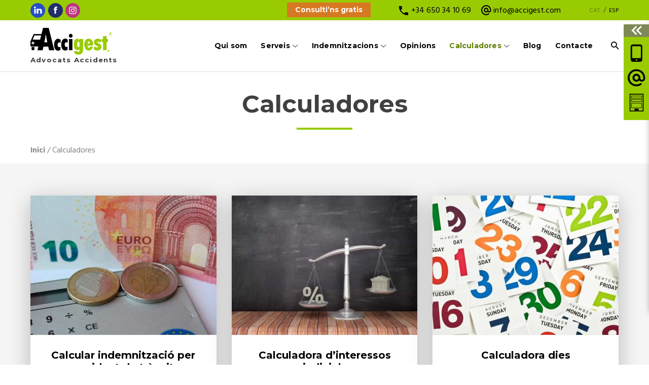

--- FILE ---
content_type: text/html; charset=UTF-8
request_url: https://accigest.com/ca/calculadores/
body_size: 15831
content:
<!doctype html>
<html lang="ca">
<head>
	<meta charset="UTF-8">
	<meta name="viewport" content="width=device-width, initial-scale=1">
	<meta name="facebook-domain-verification" content="vp8trujtvyj1zzcwebvd9hmjeqns2t" />
	<link rel="profile" href="https://gmpg.org/xfn/11">

	<link rel="preconnect" href="https://www.google.com">
	<link rel="preconnect" href="https://www.gstatic.com" crossorigin>

	<meta name='robots' content='index, follow, max-image-preview:large, max-snippet:-1, max-video-preview:-1' />
<link rel="alternate" hreflang="ca" href="https://accigest.com/ca/calculadores/" />
<link rel="alternate" hreflang="es-es" href="https://accigest.com/calculadoras/" />
<link rel="alternate" hreflang="x-default" href="https://accigest.com/calculadoras/" />

	<!-- This site is optimized with the Yoast SEO plugin v23.5 - https://yoast.com/wordpress/plugins/seo/ -->
	<title>Eines de càlcul per a reclamacions accident de trànsit - Accigest</title>
	<meta name="description" content="Accigest t&#039;ofereix gratuïtament aquestes eines perquè calculis la indemnització per accident de trànsit, els interessos judicials i altres..." />
	<link rel="canonical" href="https://accigest.com/ca/calculadores/" />
	<meta property="og:locale" content="ca_ES" />
	<meta property="og:type" content="article" />
	<meta property="og:title" content="Eines de càlcul per a reclamacions accident de trànsit - Accigest" />
	<meta property="og:description" content="Accigest t&#039;ofereix gratuïtament aquestes eines perquè calculis la indemnització per accident de trànsit, els interessos judicials i altres..." />
	<meta property="og:url" content="https://accigest.com/ca/calculadores/" />
	<meta property="og:site_name" content="Accigest" />
	<meta property="article:modified_time" content="2023-09-20T17:39:53+00:00" />
	<meta name="twitter:card" content="summary_large_image" />
	<meta name="twitter:label1" content="Temps estimat de lectura" />
	<meta name="twitter:data1" content="1 minut" />
	<script type="application/ld+json" class="yoast-schema-graph">{"@context":"https://schema.org","@graph":[{"@type":"WebPage","@id":"https://accigest.com/ca/calculadores/","url":"https://accigest.com/ca/calculadores/","name":"Eines de càlcul per a reclamacions accident de trànsit - Accigest","isPartOf":{"@id":"https://accigest.com/ca/#website"},"datePublished":"2021-06-20T19:34:05+00:00","dateModified":"2023-09-20T17:39:53+00:00","description":"Accigest t'ofereix gratuïtament aquestes eines perquè calculis la indemnització per accident de trànsit, els interessos judicials i altres...","breadcrumb":{"@id":"https://accigest.com/ca/calculadores/#breadcrumb"},"inLanguage":"ca","potentialAction":[{"@type":"ReadAction","target":["https://accigest.com/ca/calculadores/"]}]},{"@type":"BreadcrumbList","@id":"https://accigest.com/ca/calculadores/#breadcrumb","itemListElement":[{"@type":"ListItem","position":1,"name":"Inici","item":"https://accigest.com/ca/"},{"@type":"ListItem","position":2,"name":"Calculadores"}]},{"@type":"WebSite","@id":"https://accigest.com/ca/#website","url":"https://accigest.com/ca/","name":"Accigest","description":"Especialistas en  indemnizaciones por  accidentes de tráfico","publisher":{"@id":"https://accigest.com/ca/#organization"},"potentialAction":[{"@type":"SearchAction","target":{"@type":"EntryPoint","urlTemplate":"https://accigest.com/ca/?s={search_term_string}"},"query-input":{"@type":"PropertyValueSpecification","valueRequired":true,"valueName":"search_term_string"}}],"inLanguage":"ca"},{"@type":"Organization","@id":"https://accigest.com/ca/#organization","name":"Accigest Abogados de Accidentes Tráfico","url":"https://accigest.com/ca/","logo":{"@type":"ImageObject","inLanguage":"ca","@id":"https://accigest.com/ca/#/schema/logo/image/","url":"https://accigest.com/wp-content/uploads/2021/06/logo-accigest.svg","contentUrl":"https://accigest.com/wp-content/uploads/2021/06/logo-accigest.svg","width":1,"height":1,"caption":"Accigest Abogados de Accidentes Tráfico"},"image":{"@id":"https://accigest.com/ca/#/schema/logo/image/"}}]}</script>
	<!-- / Yoast SEO plugin. -->


<script type='application/javascript'>console.log('PixelYourSite PRO version 9.4.2');</script>
<link rel='dns-prefetch' href='//accigest.com' />
<link rel="alternate" type="application/rss+xml" title="Accigest &raquo; Canal d&#039;informació" href="https://accigest.com/ca/feed/" />
<link rel="alternate" type="application/rss+xml" title="Accigest &raquo; Canal dels comentaris" href="https://accigest.com/ca/comments/feed/" />
<script>
var wpo_server_info_css = {"user_agent":"Mozilla\/5.0 (Macintosh; Intel Mac OS X 10_15_7) AppleWebKit\/537.36 (KHTML, like Gecko) Chrome\/131.0.0.0 Safari\/537.36; ClaudeBot\/1.0; +claudebot@anthropic.com)"}
    var wpo_min898c1a16=document.createElement("link");wpo_min898c1a16.rel="stylesheet",wpo_min898c1a16.type="text/css",wpo_min898c1a16.media="async",wpo_min898c1a16.href="https://accigest.com/wp-includes/css/dist/block-library/style.min.css",wpo_min898c1a16.onload=function() {wpo_min898c1a16.media="all"},document.getElementsByTagName("head")[0].appendChild(wpo_min898c1a16);
</script>
<script>
var wpo_server_info_css = {"user_agent":"Mozilla\/5.0 (Macintosh; Intel Mac OS X 10_15_7) AppleWebKit\/537.36 (KHTML, like Gecko) Chrome\/131.0.0.0 Safari\/537.36; ClaudeBot\/1.0; +claudebot@anthropic.com)"}
    var wpo_minb9102357=document.createElement("link");wpo_minb9102357.rel="stylesheet",wpo_minb9102357.type="text/css",wpo_minb9102357.media="async",wpo_minb9102357.href="https://accigest.com/wp-content/themes/accigest/bootstrap-5.0.0-beta3-dist/css/bootstrap.min.css",wpo_minb9102357.onload=function() {wpo_minb9102357.media="all"},document.getElementsByTagName("head")[0].appendChild(wpo_minb9102357);
</script>
<style id='classic-theme-styles-inline-css'>
/*! This file is auto-generated */
.wp-block-button__link{color:#fff;background-color:#32373c;border-radius:9999px;box-shadow:none;text-decoration:none;padding:calc(.667em + 2px) calc(1.333em + 2px);font-size:1.125em}.wp-block-file__button{background:#32373c;color:#fff;text-decoration:none}
</style>
<style id='global-styles-inline-css'>
body{--wp--preset--color--black: #000000;--wp--preset--color--cyan-bluish-gray: #abb8c3;--wp--preset--color--white: #ffffff;--wp--preset--color--pale-pink: #f78da7;--wp--preset--color--vivid-red: #cf2e2e;--wp--preset--color--luminous-vivid-orange: #ff6900;--wp--preset--color--luminous-vivid-amber: #fcb900;--wp--preset--color--light-green-cyan: #7bdcb5;--wp--preset--color--vivid-green-cyan: #00d084;--wp--preset--color--pale-cyan-blue: #8ed1fc;--wp--preset--color--vivid-cyan-blue: #0693e3;--wp--preset--color--vivid-purple: #9b51e0;--wp--preset--gradient--vivid-cyan-blue-to-vivid-purple: linear-gradient(135deg,rgba(6,147,227,1) 0%,rgb(155,81,224) 100%);--wp--preset--gradient--light-green-cyan-to-vivid-green-cyan: linear-gradient(135deg,rgb(122,220,180) 0%,rgb(0,208,130) 100%);--wp--preset--gradient--luminous-vivid-amber-to-luminous-vivid-orange: linear-gradient(135deg,rgba(252,185,0,1) 0%,rgba(255,105,0,1) 100%);--wp--preset--gradient--luminous-vivid-orange-to-vivid-red: linear-gradient(135deg,rgba(255,105,0,1) 0%,rgb(207,46,46) 100%);--wp--preset--gradient--very-light-gray-to-cyan-bluish-gray: linear-gradient(135deg,rgb(238,238,238) 0%,rgb(169,184,195) 100%);--wp--preset--gradient--cool-to-warm-spectrum: linear-gradient(135deg,rgb(74,234,220) 0%,rgb(151,120,209) 20%,rgb(207,42,186) 40%,rgb(238,44,130) 60%,rgb(251,105,98) 80%,rgb(254,248,76) 100%);--wp--preset--gradient--blush-light-purple: linear-gradient(135deg,rgb(255,206,236) 0%,rgb(152,150,240) 100%);--wp--preset--gradient--blush-bordeaux: linear-gradient(135deg,rgb(254,205,165) 0%,rgb(254,45,45) 50%,rgb(107,0,62) 100%);--wp--preset--gradient--luminous-dusk: linear-gradient(135deg,rgb(255,203,112) 0%,rgb(199,81,192) 50%,rgb(65,88,208) 100%);--wp--preset--gradient--pale-ocean: linear-gradient(135deg,rgb(255,245,203) 0%,rgb(182,227,212) 50%,rgb(51,167,181) 100%);--wp--preset--gradient--electric-grass: linear-gradient(135deg,rgb(202,248,128) 0%,rgb(113,206,126) 100%);--wp--preset--gradient--midnight: linear-gradient(135deg,rgb(2,3,129) 0%,rgb(40,116,252) 100%);--wp--preset--font-size--small: 13px;--wp--preset--font-size--medium: 20px;--wp--preset--font-size--large: 36px;--wp--preset--font-size--x-large: 42px;--wp--preset--spacing--20: 0.44rem;--wp--preset--spacing--30: 0.67rem;--wp--preset--spacing--40: 1rem;--wp--preset--spacing--50: 1.5rem;--wp--preset--spacing--60: 2.25rem;--wp--preset--spacing--70: 3.38rem;--wp--preset--spacing--80: 5.06rem;--wp--preset--shadow--natural: 6px 6px 9px rgba(0, 0, 0, 0.2);--wp--preset--shadow--deep: 12px 12px 50px rgba(0, 0, 0, 0.4);--wp--preset--shadow--sharp: 6px 6px 0px rgba(0, 0, 0, 0.2);--wp--preset--shadow--outlined: 6px 6px 0px -3px rgba(255, 255, 255, 1), 6px 6px rgba(0, 0, 0, 1);--wp--preset--shadow--crisp: 6px 6px 0px rgba(0, 0, 0, 1);}:where(.is-layout-flex){gap: 0.5em;}:where(.is-layout-grid){gap: 0.5em;}body .is-layout-flow > .alignleft{float: left;margin-inline-start: 0;margin-inline-end: 2em;}body .is-layout-flow > .alignright{float: right;margin-inline-start: 2em;margin-inline-end: 0;}body .is-layout-flow > .aligncenter{margin-left: auto !important;margin-right: auto !important;}body .is-layout-constrained > .alignleft{float: left;margin-inline-start: 0;margin-inline-end: 2em;}body .is-layout-constrained > .alignright{float: right;margin-inline-start: 2em;margin-inline-end: 0;}body .is-layout-constrained > .aligncenter{margin-left: auto !important;margin-right: auto !important;}body .is-layout-constrained > :where(:not(.alignleft):not(.alignright):not(.alignfull)){max-width: var(--wp--style--global--content-size);margin-left: auto !important;margin-right: auto !important;}body .is-layout-constrained > .alignwide{max-width: var(--wp--style--global--wide-size);}body .is-layout-flex{display: flex;}body .is-layout-flex{flex-wrap: wrap;align-items: center;}body .is-layout-flex > *{margin: 0;}body .is-layout-grid{display: grid;}body .is-layout-grid > *{margin: 0;}:where(.wp-block-columns.is-layout-flex){gap: 2em;}:where(.wp-block-columns.is-layout-grid){gap: 2em;}:where(.wp-block-post-template.is-layout-flex){gap: 1.25em;}:where(.wp-block-post-template.is-layout-grid){gap: 1.25em;}.has-black-color{color: var(--wp--preset--color--black) !important;}.has-cyan-bluish-gray-color{color: var(--wp--preset--color--cyan-bluish-gray) !important;}.has-white-color{color: var(--wp--preset--color--white) !important;}.has-pale-pink-color{color: var(--wp--preset--color--pale-pink) !important;}.has-vivid-red-color{color: var(--wp--preset--color--vivid-red) !important;}.has-luminous-vivid-orange-color{color: var(--wp--preset--color--luminous-vivid-orange) !important;}.has-luminous-vivid-amber-color{color: var(--wp--preset--color--luminous-vivid-amber) !important;}.has-light-green-cyan-color{color: var(--wp--preset--color--light-green-cyan) !important;}.has-vivid-green-cyan-color{color: var(--wp--preset--color--vivid-green-cyan) !important;}.has-pale-cyan-blue-color{color: var(--wp--preset--color--pale-cyan-blue) !important;}.has-vivid-cyan-blue-color{color: var(--wp--preset--color--vivid-cyan-blue) !important;}.has-vivid-purple-color{color: var(--wp--preset--color--vivid-purple) !important;}.has-black-background-color{background-color: var(--wp--preset--color--black) !important;}.has-cyan-bluish-gray-background-color{background-color: var(--wp--preset--color--cyan-bluish-gray) !important;}.has-white-background-color{background-color: var(--wp--preset--color--white) !important;}.has-pale-pink-background-color{background-color: var(--wp--preset--color--pale-pink) !important;}.has-vivid-red-background-color{background-color: var(--wp--preset--color--vivid-red) !important;}.has-luminous-vivid-orange-background-color{background-color: var(--wp--preset--color--luminous-vivid-orange) !important;}.has-luminous-vivid-amber-background-color{background-color: var(--wp--preset--color--luminous-vivid-amber) !important;}.has-light-green-cyan-background-color{background-color: var(--wp--preset--color--light-green-cyan) !important;}.has-vivid-green-cyan-background-color{background-color: var(--wp--preset--color--vivid-green-cyan) !important;}.has-pale-cyan-blue-background-color{background-color: var(--wp--preset--color--pale-cyan-blue) !important;}.has-vivid-cyan-blue-background-color{background-color: var(--wp--preset--color--vivid-cyan-blue) !important;}.has-vivid-purple-background-color{background-color: var(--wp--preset--color--vivid-purple) !important;}.has-black-border-color{border-color: var(--wp--preset--color--black) !important;}.has-cyan-bluish-gray-border-color{border-color: var(--wp--preset--color--cyan-bluish-gray) !important;}.has-white-border-color{border-color: var(--wp--preset--color--white) !important;}.has-pale-pink-border-color{border-color: var(--wp--preset--color--pale-pink) !important;}.has-vivid-red-border-color{border-color: var(--wp--preset--color--vivid-red) !important;}.has-luminous-vivid-orange-border-color{border-color: var(--wp--preset--color--luminous-vivid-orange) !important;}.has-luminous-vivid-amber-border-color{border-color: var(--wp--preset--color--luminous-vivid-amber) !important;}.has-light-green-cyan-border-color{border-color: var(--wp--preset--color--light-green-cyan) !important;}.has-vivid-green-cyan-border-color{border-color: var(--wp--preset--color--vivid-green-cyan) !important;}.has-pale-cyan-blue-border-color{border-color: var(--wp--preset--color--pale-cyan-blue) !important;}.has-vivid-cyan-blue-border-color{border-color: var(--wp--preset--color--vivid-cyan-blue) !important;}.has-vivid-purple-border-color{border-color: var(--wp--preset--color--vivid-purple) !important;}.has-vivid-cyan-blue-to-vivid-purple-gradient-background{background: var(--wp--preset--gradient--vivid-cyan-blue-to-vivid-purple) !important;}.has-light-green-cyan-to-vivid-green-cyan-gradient-background{background: var(--wp--preset--gradient--light-green-cyan-to-vivid-green-cyan) !important;}.has-luminous-vivid-amber-to-luminous-vivid-orange-gradient-background{background: var(--wp--preset--gradient--luminous-vivid-amber-to-luminous-vivid-orange) !important;}.has-luminous-vivid-orange-to-vivid-red-gradient-background{background: var(--wp--preset--gradient--luminous-vivid-orange-to-vivid-red) !important;}.has-very-light-gray-to-cyan-bluish-gray-gradient-background{background: var(--wp--preset--gradient--very-light-gray-to-cyan-bluish-gray) !important;}.has-cool-to-warm-spectrum-gradient-background{background: var(--wp--preset--gradient--cool-to-warm-spectrum) !important;}.has-blush-light-purple-gradient-background{background: var(--wp--preset--gradient--blush-light-purple) !important;}.has-blush-bordeaux-gradient-background{background: var(--wp--preset--gradient--blush-bordeaux) !important;}.has-luminous-dusk-gradient-background{background: var(--wp--preset--gradient--luminous-dusk) !important;}.has-pale-ocean-gradient-background{background: var(--wp--preset--gradient--pale-ocean) !important;}.has-electric-grass-gradient-background{background: var(--wp--preset--gradient--electric-grass) !important;}.has-midnight-gradient-background{background: var(--wp--preset--gradient--midnight) !important;}.has-small-font-size{font-size: var(--wp--preset--font-size--small) !important;}.has-medium-font-size{font-size: var(--wp--preset--font-size--medium) !important;}.has-large-font-size{font-size: var(--wp--preset--font-size--large) !important;}.has-x-large-font-size{font-size: var(--wp--preset--font-size--x-large) !important;}
.wp-block-navigation a:where(:not(.wp-element-button)){color: inherit;}
:where(.wp-block-post-template.is-layout-flex){gap: 1.25em;}:where(.wp-block-post-template.is-layout-grid){gap: 1.25em;}
:where(.wp-block-columns.is-layout-flex){gap: 2em;}:where(.wp-block-columns.is-layout-grid){gap: 2em;}
.wp-block-pullquote{font-size: 1.5em;line-height: 1.6;}
</style>
<link rel='stylesheet' id='wpo_min-header-0-css' href='https://accigest.com/wp-content/cache/wpo-minify/1766187566/assets/wpo-minify-header-397e7678.min.css' media='all' />
<script src="https://accigest.com/wp-includes/js/jquery/jquery.min.js" id="jquery-core-js"></script>
<script src="https://accigest.com/wp-includes/js/jquery/jquery-migrate.min.js" id="jquery-migrate-js"></script>
<script id="wpo_min-header-2-js-extra">
var my_ajax_obj = {"ajax_url":"https:\/\/accigest.com\/wp-admin\/admin-ajax.php?lang=ca","nonce":"7bd8f0caad"};
</script>
<script src="https://accigest.com/wp-content/cache/wpo-minify/1766187566/assets/wpo-minify-header-jqueryaccigest-clinics1729523203.min.js" id="wpo_min-header-2-js"></script>
<script src="https://accigest.com/wp-content/cache/wpo-minify/1766187566/assets/wpo-minify-header-jquerypys_sp_public_js1676382563.min.js" id="wpo_min-header-3-js"></script>
<script id="wpo_min-header-6-js-extra">
var pysOptions = {"staticEvents":{"facebook":{"init_event":[{"delay":0,"type":"static","name":"PageView","eventID":"d6003ad0-3821-4dbf-b232-6b84c3c1f673","pixelIds":["954108962211161"],"params":{"page_title":"Calculadores","post_type":"page","post_id":6105,"plugin":"PixelYourSite","event_url":"accigest.com\/ca\/calculadores\/","user_role":"guest"},"e_id":"init_event","ids":[],"hasTimeWindow":false,"timeWindow":0,"woo_order":"","edd_order":""}]}},"dynamicEvents":{"automatic_event_form":{"facebook":{"delay":0,"type":"dyn","name":"Form","eventID":"77644899-e1b9-462a-a14a-3df8ee4ae494","pixelIds":["954108962211161"],"params":{"page_title":"Calculadores","post_type":"page","post_id":6105,"plugin":"PixelYourSite","event_url":"accigest.com\/ca\/calculadores\/","user_role":"guest"},"e_id":"automatic_event_form","ids":[],"hasTimeWindow":false,"timeWindow":0,"woo_order":"","edd_order":""}}},"triggerEvents":{"8295":{"facebook":{"delay":0,"type":"trigger","trigger_type":"url_click","trigger_value":[{"rule":"contains","value":"tel:"},{"rule":"contains","value":"mailto:"},{"rule":"contains","value":"whatsapp"}],"name":"Lead","eventID":"915b2124-2692-43cd-aebc-927801e6bc5e","pixelIds":["954108962211161"],"params":{"page_title":"Calculadores","post_type":"page","post_id":6105,"plugin":"PixelYourSite","event_url":"accigest.com\/ca\/calculadores\/","user_role":"guest"},"e_id":"custom_event","ids":[],"hasTimeWindow":false,"timeWindow":0,"woo_order":"","edd_order":""}}},"triggerEventTypes":{"url_click":{"8295":[{"rule":"contains","value":"tel:"},{"rule":"contains","value":"mailto:"},{"rule":"contains","value":"whatsapp"}]}},"facebook":{"pixelIds":["954108962211161"],"advancedMatchingEnabled":true,"advancedMatching":[],"removeMetadata":false,"wooVariableAsSimple":false,"serverApiEnabled":true,"ajaxForServerEvent":true,"wooCRSendFromServer":false,"send_external_id":true},"debug":"","siteUrl":"https:\/\/accigest.com","ajaxUrl":"https:\/\/accigest.com\/wp-admin\/admin-ajax.php","ajax_event":"806add9a5e","trackUTMs":"1","trackTrafficSource":"1","user_id":"0","enable_lading_page_param":"1","cookie_duration":"7","enable_event_day_param":"1","enable_event_month_param":"1","enable_event_time_param":"1","enable_remove_target_url_param":"1","enable_remove_download_url_param":"1","visit_data_model":"first_visit","last_visit_duration":"60","enable_auto_save_advance_matching":"1","advance_matching_fn_names":["","first_name","first-name","first name","name"],"advance_matching_ln_names":["","last_name","last-name","last name"],"advance_matching_tel_names":["","phone","tel"],"gdpr":{"ajax_enabled":true,"all_disabled_by_api":false,"facebook_disabled_by_api":false,"tiktok_disabled_by_api":false,"analytics_disabled_by_api":false,"google_ads_disabled_by_api":false,"pinterest_disabled_by_api":false,"bing_disabled_by_api":false,"facebook_prior_consent_enabled":true,"tiktok_prior_consent_enabled":true,"analytics_prior_consent_enabled":true,"google_ads_prior_consent_enabled":true,"pinterest_prior_consent_enabled":true,"bing_prior_consent_enabled":true,"cookiebot_integration_enabled":false,"cookiebot_facebook_consent_category":"marketing","cookiebot_analytics_consent_category":"statistics","cookiebot_google_ads_consent_category":"marketing","cookiebot_pinterest_consent_category":"marketing","cookiebot_bing_consent_category":"marketing","cookie_notice_integration_enabled":false,"cookie_law_info_integration_enabled":false,"real_cookie_banner_integration_enabled":false,"consent_magic_integration_enabled":false},"automatic":{"enable_youtube":true,"enable_vimeo":true,"enable_video":false},"woo":{"enabled":false},"edd":{"enabled":false}};
</script>
<script src="https://accigest.com/wp-content/cache/wpo-minify/1766187566/assets/wpo-minify-header-jqueryjs-cookie-pysjquery-bind-firstpys1676279100.min.js" id="wpo_min-header-6-js"></script>
<script src="https://accigest.com/wp-content/plugins/wp-review-slider-pro-premium/public/js/wprs-combined.min.js" id="wp-review-slider-pro_unslider_comb-min-js"></script>
<script id="wp-review-slider-pro_plublic-min-js-extra">
var wprevpublicjs_script_vars = {"wpfb_nonce":"2c1da7f5a1","wpfb_ajaxurl":"https:\/\/accigest.com\/wp-admin\/admin-ajax.php","wprevpluginsurl":"https:\/\/accigest.com\/wp-content\/plugins\/wp-review-slider-pro-premium","page_id":"6105"};
</script>
<script src="https://accigest.com/wp-content/plugins/wp-review-slider-pro-premium/public/js/wprev-public.min.js" id="wp-review-slider-pro_plublic-min-js"></script>
<link rel="https://api.w.org/" href="https://accigest.com/ca/wp-json/" /><link rel="alternate" type="application/json" href="https://accigest.com/ca/wp-json/wp/v2/pages/6105" /><link rel="EditURI" type="application/rsd+xml" title="RSD" href="https://accigest.com/xmlrpc.php?rsd" />
<meta name="generator" content="WordPress 6.4.7" />
<link rel='shortlink' href='https://accigest.com/ca/?p=6105' />
<link rel="alternate" type="application/json+oembed" href="https://accigest.com/ca/wp-json/oembed/1.0/embed?url=https%3A%2F%2Faccigest.com%2Fca%2Fcalculadores%2F" />
<link rel="alternate" type="text/xml+oembed" href="https://accigest.com/ca/wp-json/oembed/1.0/embed?url=https%3A%2F%2Faccigest.com%2Fca%2Fcalculadores%2F&#038;format=xml" />
<meta name="generator" content="WPML ver:4.8.6 stt:8,2;" />
		<style type="text/css">
					.site-title,
			.site-description {
				position: absolute;
				clip: rect(1px, 1px, 1px, 1px);
				}
					</style>
		<link rel="icon" href="https://accigest.com/wp-content/uploads/2021/06/24x24@2x.png" sizes="32x32" />
<link rel="icon" href="https://accigest.com/wp-content/uploads/2021/06/24x24@2x.png" sizes="192x192" />
<link rel="apple-touch-icon" href="https://accigest.com/wp-content/uploads/2021/06/24x24@2x.png" />
<meta name="msapplication-TileImage" content="https://accigest.com/wp-content/uploads/2021/06/24x24@2x.png" />
	
	<!-- Google Tag Manager -->
	<script>(function(w,d,s,l,i){w[l]=w[l]||[];w[l].push({'gtm.start':
	new Date().getTime(),event:'gtm.js'});var f=d.getElementsByTagName(s)[0],
	j=d.createElement(s),dl=l!='dataLayer'?'&l='+l:'';j.async=true;j.src=
	'https://www.googletagmanager.com/gtm.js?id='+i+dl;f.parentNode.insertBefore(j,f);
	})(window,document,'script','dataLayer','GTM-TBRKZQH');</script>
	<!-- End Google Tag Manager -->

	<link rel="preload" href="https://fonts.googleapis.com/css2?family=Hind:wght@400;700&family=Montserrat:ital,wght@0,300;0,400;0,700;1,400;1,700&display=swap" as="font" crossorigin>
	<link rel="preconnect" href="https://fonts.gstatic.com">
	<link href="https://fonts.googleapis.com/css2?family=Hind:wght@400;700&family=Montserrat:ital,wght@0,300;0,400;0,700;1,400;1,700&display=swap" rel="stylesheet">
</head>

<body class="page-template page-template-page-wide page-template-page-wide-php page page-id-6105 wp-custom-logo">

<!-- Google Tag Manager (noscript) -->
<noscript><iframe src="https://www.googletagmanager.com/ns.html?id=GTM-TBRKZQH"
height="0" width="0" style="display:none;visibility:hidden"></iframe></noscript>
<!-- End Google Tag Manager (noscript) -->

<div id="page" class="site">
	<a class="skip-link screen-reader-text" href="#primary">Anar al contingut</a>
	
	<div class="search-form">
		<div class="ag-container">
			<form role="search" method="get" id="searchform" class="searchform" action="https://accigest.com/ca/">
    <div class="searchform__wrapper">
        <div class="fields__wrapper">
            <label class="screen-reader-text" for="s">Text a cercar…:</label>
            <input type="text" value="" placeholder="Text a cercar…" name="s" id="s" autofocus="autofocus" />
            <button type="submit" id="searchsubmit"><svg width="15" height="16" viewBox="0 0 15 16" fill="none" xmlns="http://www.w3.org/2000/svg">
<path d="M5.94286 0C7.519 0 9.03059 0.62612 10.1451 1.74062C11.2596 2.85512 11.8857 4.36671 11.8857 5.94286C11.8857 7.41486 11.3463 8.768 10.4594 9.81029L10.7063 10.0571H11.4286L16 14.6286L14.6286 16L10.0571 11.4286V10.7063L9.81029 10.4594C8.768 11.3463 7.41486 11.8857 5.94286 11.8857C4.36671 11.8857 2.85512 11.2596 1.74062 10.1451C0.62612 9.03059 0 7.519 0 5.94286C0 4.36671 0.62612 2.85512 1.74062 1.74062C2.85512 0.62612 4.36671 0 5.94286 0ZM5.94286 1.82857C3.65714 1.82857 1.82857 3.65714 1.82857 5.94286C1.82857 8.22857 3.65714 10.0571 5.94286 10.0571C8.22857 10.0571 10.0571 8.22857 10.0571 5.94286C10.0571 3.65714 8.22857 1.82857 5.94286 1.82857Z" fill="black"/>
</svg>
</button>
        </div>
        <a href="javascript: void(0);" class="search-close__button"><svg width="25" height="25" viewBox="0 0 25 25" fill="none" xmlns="http://www.w3.org/2000/svg">
<path d="M16.8772 19.1682L12.0406 14.3316L7.17855 19.1937L4.7857 16.8008L9.64777 11.9388L4.86207 7.15307L7.15309 4.86204L11.9388 9.64774L16.8009 4.78568L19.1937 7.17853L14.3316 12.0406L19.1683 16.8772L16.8772 19.1682Z" fill="black"/>
</svg>
</a>
    </div>
</form>		</div>
	</div>
	
	<div class="site-header-top">
		<div class="ag-container d-flex">
				<div id="header-top-left" class="site-header-top-col site-header-top__left">
		<a class="xxss-icon" itemprop="url" href="https://www.linkedin.com/company/accigest" target="_blank" title="Linkedin"><img src="https://accigest.com/wp-content/themes/accigest/assets/icons/xxss/linkedin.svg" alt="" /></a>
<a class="xxss-icon" itemprop="url" href="https://www.facebook.com/AccigestAbogadosAccidentes" target="_blank" title="Facebook"><img src="https://accigest.com/wp-content/themes/accigest/assets/icons/xxss/facebook.svg" alt="" /></a>
<a class="xxss-icon" itemprop="url" href="https://www.instagram.com/accigest_abogados_accidentes/" target="_blank" title="Instagram"><img src="https://accigest.com/wp-content/themes/accigest/assets/icons/xxss/instagram.svg" alt="" /></a><section id="text-10" class="widget widget_text">			<div class="textwidget"><p></p>
</div>
		</section>	</div><!-- #header-top-left -->
					<div id="header-top-right" class="site-header-top-col site-header-top__right">
		<section id="custom_html-4" class="widget_text widget widget_custom_html"><div class="textwidget custom-html-widget"><span>
	<a href="javascript:void(0);" class="ag-btn ag-btn__cta" data-bs-toggle="modal" data-bs-target="#staticBackdrop">Consulti’ns gratis</a>
</span>

<span><a class="phone-url-container" href="tel:+34630202144"><span class="header-top-icon header-top-icon__phone"><span><svg width="20" height="20" viewBox="0 0 20 20" fill="none" xmlns="http://www.w3.org/2000/svg">
<path d="M4.02222 8.65556C5.62222 11.8 8.2 14.3778 11.3444 15.9778L13.7889 13.5333C14.1 13.2222 14.5333 13.1333 14.9222 13.2556C16.1667 13.6667 17.5 13.8889 18.8889 13.8889C19.1836 13.8889 19.4662 14.006 19.6746 14.2143C19.8829 14.4227 20 14.7053 20 15V18.8889C20 19.1836 19.8829 19.4662 19.6746 19.6746C19.4662 19.8829 19.1836 20 18.8889 20C13.8792 20 9.07478 18.0099 5.53243 14.4676C1.99007 10.9252 0 6.12076 0 1.11111C0 0.816426 0.117063 0.533811 0.325437 0.325437C0.533811 0.117063 0.816426 0 1.11111 0H5C5.29469 0 5.5773 0.117063 5.78567 0.325437C5.99405 0.533811 6.11111 0.816426 6.11111 1.11111C6.11111 2.5 6.33333 3.83333 6.74444 5.07778C6.86667 5.46667 6.77778 5.9 6.46667 6.21111L4.02222 8.65556Z" fill="#686B6F"/>
</svg>
</span></span><span class="phone-container">+34 630 20 21 44</span></a> 
	<a href="mailto:info@accigest.com"><span class="header-top-icon header-top-icon__email"><span><svg width="52" height="50" viewBox="0 0 52 50" fill="none" xmlns="http://www.w3.org/2000/svg">
<path fill-rule="evenodd" clip-rule="evenodd" d="M0 25C0.16003 11.0579 11.5739 -0.124512 25.5163 0.00104709C39.4588 -0.124512 50.8726 11.0579 51.0327 25V26.9369C50.9701 30.9897 48.3808 34.5713 44.5518 35.9012C40.7229 37.2311 36.4709 36.0259 33.9095 32.8845C31.7077 35.1555 28.6795 36.4371 25.5163 36.4365C20.7894 36.4366 16.5317 33.5784 14.7419 29.2034C12.9521 24.8285 13.9855 19.8056 17.3571 16.4926C20.7287 13.1795 25.7689 12.2343 30.1118 14.1005C34.4547 15.9667 37.2379 20.2738 37.155 25V26.9369C37.2281 29.2157 39.0966 31.0251 41.3765 31.0251C43.6565 31.0251 45.525 29.2157 45.5981 26.9369V25C45.4407 14.0583 36.4584 5.30745 25.5163 5.4356C14.5742 5.30745 5.59198 14.0583 5.43456 25C5.59198 35.9417 14.5742 44.6926 25.5163 44.5644C29.5635 44.5813 33.5233 43.3883 36.8876 41.1385C37.6937 40.5975 38.7272 40.5278 39.5988 40.9554C40.4703 41.3831 41.0474 42.2433 41.1128 43.2119C41.1782 44.1805 40.7219 45.1104 39.9157 45.6513C35.6561 48.5025 30.642 50.0164 25.5163 49.999C11.5739 50.1245 0.16003 38.9421 0 25ZM19.7134 24.8666C19.641 28.1574 22.2306 30.8934 25.5204 31.0018C28.8891 31.0527 31.6638 28.3684 31.7245 24.9999C31.7251 21.7083 29.0763 19.0295 25.7849 18.9929C22.4935 18.9564 19.7859 21.5758 19.7134 24.8666Z" fill="#99CB03"/>
</svg>
</span></span>info@accigest.com</a></span>

<span><ul class="langs"><li class="langs__item langs__item--active"><a class="langs__link" href="https://accigest.com/ca/calculadores/"><span lang="ca">Cat</span></a></li><li class="langs__item "><a class="langs__link" href="https://accigest.com/calculadoras/"><span lang="es">Esp</span></a></li></ul></span></div></section>	</div><!-- #header-top-right -->
			</div>
	</div>
	<header id="masthead" class="site-header">
		<div class="nav-container">
			<div class="ag-container d-flex">
				<div class="site-branding">
					<a href="https://accigest.com/ca/" class="custom-logo-link" rel="home"><img src="https://accigest.com/wp-content/uploads/2021/06/logo-accigest.svg" class="custom-logo" alt="Accigest" decoding="async" /></a>						<p class="site-description">Especialistas en  indemnizaciones por  accidentes de tráfico</p>
										<div class="site-branding__letters ca">Advocats Accidents</div>
				</div><!-- .site-branding -->
	
				<nav id="site-navigation" class="main-navigation">
					<div class="menu-main-catalan-container"><ul id="primary-menu" class="menu"><li id="menu-item-2584" class="menu-item menu-item-type-post_type menu-item-object-page menu-item-2584"><a href="https://accigest.com/ca/qui-som/">Qui som</a></li>
<li id="menu-item-2585" class="menu-item menu-item-type-post_type menu-item-object-page menu-item-has-children menu-item-2585"><a href="https://accigest.com/ca/serveis/">Serveis<span class="menu-arrow"><svg width="11" height="6" viewBox="0 0 11 6" fill="none" xmlns="http://www.w3.org/2000/svg">
<path d="M0.326172 0.620361L5.56993 5.11501M10.3262 0.620361L5.08242 5.11501" stroke="black"/>
</svg>
</span></a>
<ul class="sub-menu">
	<li id="menu-item-6048" class="menu-item menu-item-type-post_type menu-item-object-accigest_services menu-item-6048"><a href="https://accigest.com/ca/serveis/indemnitzacio-accident-de-transit/">Reclamació d’indemnització per accident de trànsit</a></li>
	<li id="menu-item-6520" class="menu-item menu-item-type-post_type menu-item-object-accigest_services menu-item-6520"><a href="https://accigest.com/ca/serveis/indemnitzacio-per-atropellament/">Reclamació d’indemnització per atropellament</a></li>
	<li id="menu-item-6546" class="menu-item menu-item-type-post_type menu-item-object-accigest_services menu-item-6546"><a href="https://accigest.com/ca/serveis/indemnitzacio-accident-moto-ciclomotor/">Reclamació d’indemnització per accident de moto o ciclomotor</a></li>
	<li id="menu-item-6519" class="menu-item menu-item-type-post_type menu-item-object-accigest_services menu-item-6519"><a href="https://accigest.com/ca/serveis/indemnitzacio-accident-autobus/">Reclamació d’indemnització per accident d’autobús</a></li>
	<li id="menu-item-6517" class="menu-item menu-item-type-post_type menu-item-object-accigest_services menu-item-6517"><a href="https://accigest.com/ca/serveis/indemnitzacio-per-accident-de-patinet-electric/">Reclamació d’indemnització per accident de patinet</a></li>
	<li id="menu-item-6518" class="menu-item menu-item-type-post_type menu-item-object-accigest_services menu-item-6518"><a href="https://accigest.com/ca/serveis/vehicle-sinistre-total-accident/">Reclamació d’indemnització per sinistre total</a></li>
</ul>
</li>
<li id="menu-item-7386" class="menu-item menu-item-type-post_type menu-item-object-page menu-item-has-children menu-item-7386"><a href="https://accigest.com/ca/indemnitzacio-accident-transit/">Indemnitzacions<span class="menu-arrow"><svg width="11" height="6" viewBox="0 0 11 6" fill="none" xmlns="http://www.w3.org/2000/svg">
<path d="M0.326172 0.620361L5.56993 5.11501M10.3262 0.620361L5.08242 5.11501" stroke="black"/>
</svg>
</span></a>
<ul class="sub-menu">
	<li id="menu-item-6651" class="menu-item menu-item-type-post_type menu-item-object-post menu-item-6651"><a href="https://accigest.com/ca/indemnitzacio-per-lesions-temporals-en-accidents-de-transit/">Indemnització per lesions temporals en accidents de trànsit</a></li>
	<li id="menu-item-6698" class="menu-item menu-item-type-post_type menu-item-object-post menu-item-6698"><a href="https://accigest.com/ca/indemnitzacio-per-sequeles-en-accidents-de-transit/">Indemnització per seqüeles en accidents de trànsit</a></li>
	<li id="menu-item-6700" class="menu-item menu-item-type-post_type menu-item-object-post menu-item-6700"><a href="https://accigest.com/ca/indemnitzacio-per-mort-en-accidents-de-transit/">Indemnització per mort en accident de trànsit</a></li>
</ul>
</li>
<li id="menu-item-4134" class="menu-item menu-item-type-post_type menu-item-object-page menu-item-4134"><a href="https://accigest.com/ca/opinions-dels-nostres-clients/">Opinions</a></li>
<li id="menu-item-6107" class="menu-item menu-item-type-post_type menu-item-object-page current-menu-item page_item page-item-6105 current_page_item menu-item-has-children menu-item-6107"><a href="https://accigest.com/ca/calculadores/" aria-current="page">Calculadores<span class="menu-arrow"><svg width="11" height="6" viewBox="0 0 11 6" fill="none" xmlns="http://www.w3.org/2000/svg">
<path d="M0.326172 0.620361L5.56993 5.11501M10.3262 0.620361L5.08242 5.11501" stroke="black"/>
</svg>
</span></a>
<ul class="sub-menu">
	<li id="menu-item-4346" class="menu-item menu-item-type-post_type menu-item-object-page menu-item-4346"><a href="https://accigest.com/ca/calculadora-indemnitzacio-accident/">Calculadora d&#8217;indemnitzacions</a></li>
	<li id="menu-item-4456" class="menu-item menu-item-type-post_type menu-item-object-page menu-item-4456"><a href="https://accigest.com/ca/calculadora-dinteressos-judicials/">Calculadora d’interessos judicials</a></li>
	<li id="menu-item-4338" class="menu-item menu-item-type-post_type menu-item-object-page menu-item-4338"><a href="https://accigest.com/ca/calculadora-dies/">Calculadora de dies</a></li>
</ul>
</li>
<li id="menu-item-2593" class="menu-item menu-item-type-post_type menu-item-object-page menu-item-2593"><a href="https://accigest.com/ca/blog/">Blog</a></li>
<li id="menu-item-2594" class="menu-item menu-item-type-post_type menu-item-object-page menu-item-2594"><a rel="nofollow" href="https://accigest.com/ca/contacte/">Contacte</a></li>
<li id="menu-item-wpml-ls-2-ca" class="menu-item wpml-ls-slot-2 wpml-ls-item wpml-ls-item-ca wpml-ls-current-language wpml-ls-menu-item wpml-ls-first-item menu-item-type-wpml_ls_menu_item menu-item-object-wpml_ls_menu_item menu-item-wpml-ls-2-ca"><a href="https://accigest.com/ca/calculadores/" role="menuitem"><span class="wpml-ls-native" lang="ca">Català</span></a></li>
<li id="menu-item-wpml-ls-2-es" class="menu-item wpml-ls-slot-2 wpml-ls-item wpml-ls-item-es wpml-ls-menu-item wpml-ls-last-item menu-item-type-wpml_ls_menu_item menu-item-object-wpml_ls_menu_item menu-item-wpml-ls-2-es"><a title="Switch to Español" href="https://accigest.com/calculadoras/" aria-label="Switch to Español" role="menuitem"><span class="wpml-ls-native" lang="es">Español</span></a></li>
</ul></div>					<ul class="ag-button-container">
						<li><a href="#" class="ag-btn ag-btn__cta--nav ag-btn__cta" data-bs-toggle="modal" data-bs-target="#staticBackdrop">Consulti’ns gratis</a></li>
					</ul>
					<ul class="search">
						<li><a class="search__link" href="javascript: void(0);" title="Cercador"><svg width="15" height="16" viewBox="0 0 15 16" fill="none" xmlns="http://www.w3.org/2000/svg">
<path d="M5.94286 0C7.519 0 9.03059 0.62612 10.1451 1.74062C11.2596 2.85512 11.8857 4.36671 11.8857 5.94286C11.8857 7.41486 11.3463 8.768 10.4594 9.81029L10.7063 10.0571H11.4286L16 14.6286L14.6286 16L10.0571 11.4286V10.7063L9.81029 10.4594C8.768 11.3463 7.41486 11.8857 5.94286 11.8857C4.36671 11.8857 2.85512 11.2596 1.74062 10.1451C0.62612 9.03059 0 7.519 0 5.94286C0 4.36671 0.62612 2.85512 1.74062 1.74062C2.85512 0.62612 4.36671 0 5.94286 0ZM5.94286 1.82857C3.65714 1.82857 1.82857 3.65714 1.82857 5.94286C1.82857 8.22857 3.65714 10.0571 5.94286 10.0571C8.22857 10.0571 10.0571 8.22857 10.0571 5.94286C10.0571 3.65714 8.22857 1.82857 5.94286 1.82857Z" fill="black"/>
</svg>
</a></li>
					</ul>
					<button class="menu-toggle" aria-controls="primary-menu" aria-expanded="false"><svg width="21" height="14" viewBox="0 0 21 14" fill="none" xmlns="http://www.w3.org/2000/svg">
<path d="M0 0.195312H20.4286V2.36198H0V0.195312ZM0 5.61198H20.4286V7.77865H0V5.61198ZM0 11.0286H20.4286V13.1953H0V11.0286Z" fill="#686B6F"/>
</svg>
</button>
				</nav><!-- #site-navigation -->
			</div><!-- .ag-container -->
		</div><!-- nav-container -->		
	</header><!-- #masthead -->

	
	<main id="primary" class="site-main">

		
<article id="post-6105" class="post-6105 page type-page status-publish hentry">
	<header class="entry-header ag-container">
			<h1 class="entry-title">Calculadores</h1>	</header><!-- .entry-header -->

	<div class="ag-container">
		<p id="breadcrumbs"><span><span><a href="https://accigest.com/ca/">Inici</a></span> / <span class="breadcrumb_last" aria-current="page">Calculadores</span></span></p>	</div>

	
	<div class="entry-content">
		
<div class="wp-block-group ag-section ag-section--bg-1 is-layout-flow wp-block-group-is-layout-flow"><div class="wp-block-group__inner-container">
<div class="wp-block-group ag-container is-layout-flow wp-block-group-is-layout-flow"><div class="wp-block-group__inner-container"><div class="posts-container calculators-container">
<article id="post-2536" class="post-2536 page type-page status-publish has-post-thumbnail hentry">

	
	<figure>
			<a class="post-thumbnail" href="https://accigest.com/ca/calculadora-indemnitzacio-accident/" aria-hidden="true" tabindex="-1">
				<img fetchpriority="high" decoding="async" width="367" height="275" src="https://accigest.com/wp-content/uploads/2021/07/calculadora-indemnizaciones-367x275.jpg" class="attachment-post-list-crop size-post-list-crop wp-post-image" alt="Calcular indemnització per accident de trànsit" />			</a>

			</figure>

	
	<header class="entry-header post">
		<h2 class="entry-title"><a href="https://accigest.com/ca/calculadora-indemnitzacio-accident/" rel="bookmark">Calcular indemnització per accident de trànsit</a></h2>	</header><!-- .entry-header -->

	<div class="entry-content post">
		<p>Si ha patit un accident aquesta calculadora li permetrà conèixer l’import que li correspon d’indemnització. A ella s’hi contempla el període curatiu i les possibles seqüeles funcionals i/o estètiques.</p>
	</div><!-- .entry-content -->
	
</article><!-- #post-2536 -->

<article id="post-4362" class="post-4362 page type-page status-publish has-post-thumbnail hentry">

	
	<figure>
			<a class="post-thumbnail" href="https://accigest.com/ca/calculadora-dinteressos-judicials/" aria-hidden="true" tabindex="-1">
				<img decoding="async" width="367" height="275" src="https://accigest.com/wp-content/uploads/2021/07/calculadora-intereses-judiciales-367x275.jpg" class="attachment-post-list-crop size-post-list-crop wp-post-image" alt="Calculadora d&#8217;interessos judicials" />			</a>

			</figure>

	
	<header class="entry-header post">
		<h2 class="entry-title"><a href="https://accigest.com/ca/calculadora-dinteressos-judicials/" rel="bookmark">Calculadora d&#8217;interessos judicials</a></h2>	</header><!-- .entry-header -->

	<div class="entry-content post">
		<p>Si ha patit un accident aquesta calculadora li permetrà realitzar el càlcul dels interessos judicials que li corresponguin.</p>
	</div><!-- .entry-content -->
	
</article><!-- #post-4362 -->

<article id="post-4320" class="post-4320 page type-page status-publish has-post-thumbnail hentry">

	
	<figure>
			<a class="post-thumbnail" href="https://accigest.com/ca/calculadora-dies/" aria-hidden="true" tabindex="-1">
				<img decoding="async" width="367" height="275" src="https://accigest.com/wp-content/uploads/2021/07/calculadora-diferencia-dias-367x275.jpg" class="attachment-post-list-crop size-post-list-crop wp-post-image" alt="Calculadora dies" />			</a>

			</figure>

	
	<header class="entry-header post">
		<h2 class="entry-title"><a href="https://accigest.com/ca/calculadora-dies/" rel="bookmark">Calculadora dies</a></h2>	</header><!-- .entry-header -->

	<div class="entry-content post">
		<p>Aquesta calculadora de dies entre dates li permetrà saber el número de dies transcorreguts entre la data de l&#8217;accident i la data de l&#8217;alta.</p>
	</div><!-- .entry-content -->
	
</article><!-- #post-4320 -->
</div>
</div></div>
</div></div>
	</div><!-- .entry-content -->

</article><!-- #post-4320 -->

	</main><!-- #main -->


  
	<aside>
    <div class="modal-body">
        <div class="aside-text-1" rel="headings">Consulti’ns gratis</div>
        <div class="aside-text-2" rel="headings">Donem servei a tot el territori nacional</div>

        <div class="modal-icons">
            <div class="column">
                <a class="phone-url-container" href="tel:+34630202144" title="" rel=""><span><svg width="34" height="51" viewBox="0 0 34 51" fill="none" xmlns="http://www.w3.org/2000/svg">
<path fill-rule="evenodd" clip-rule="evenodd" d="M27.1915 0.961243H6.29901C2.83742 0.961243 0.03125 3.76741 0.03125 7.229V44.6935C0.03125 48.1551 2.83742 50.9612 6.29901 50.9612H27.1915C30.6531 50.9612 33.4593 48.1551 33.4593 44.6935V7.229C33.4593 3.76741 30.6531 0.961243 27.1915 0.961243ZM16.7469 47.8272C15.593 47.8272 14.6577 46.8918 14.6577 45.738C14.6577 44.5841 15.593 43.6487 16.7469 43.6487C17.9008 43.6487 18.8362 44.5841 18.8362 45.738C18.8362 46.8918 17.9008 47.8272 16.7469 47.8272ZM27.1945 40.515C28.3484 40.515 29.2837 39.5796 29.2837 38.4257V8.27362C29.2837 7.11976 28.3484 6.18437 27.1945 6.18437H6.30197C5.1481 6.18437 4.21271 7.11976 4.21271 8.27362V38.4257C4.21271 39.5796 5.1481 40.515 6.30197 40.515H27.1945Z" fill="#99CB03"/>
</svg>
</span></a>
                <a class="phone-url-container" href="tel:+34630202144" title="" rel=""><span class="phone-container">+34 630 20 21 44</span></a>          
            </div>
            <div class="column">
                <a href="mailto:info@accigest.com" title="" rel=""><span><svg width="52" height="50" viewBox="0 0 52 50" fill="none" xmlns="http://www.w3.org/2000/svg">
<path fill-rule="evenodd" clip-rule="evenodd" d="M0 25C0.16003 11.0579 11.5739 -0.124512 25.5163 0.00104709C39.4588 -0.124512 50.8726 11.0579 51.0327 25V26.9369C50.9701 30.9897 48.3808 34.5713 44.5518 35.9012C40.7229 37.2311 36.4709 36.0259 33.9095 32.8845C31.7077 35.1555 28.6795 36.4371 25.5163 36.4365C20.7894 36.4366 16.5317 33.5784 14.7419 29.2034C12.9521 24.8285 13.9855 19.8056 17.3571 16.4926C20.7287 13.1795 25.7689 12.2343 30.1118 14.1005C34.4547 15.9667 37.2379 20.2738 37.155 25V26.9369C37.2281 29.2157 39.0966 31.0251 41.3765 31.0251C43.6565 31.0251 45.525 29.2157 45.5981 26.9369V25C45.4407 14.0583 36.4584 5.30745 25.5163 5.4356C14.5742 5.30745 5.59198 14.0583 5.43456 25C5.59198 35.9417 14.5742 44.6926 25.5163 44.5644C29.5635 44.5813 33.5233 43.3883 36.8876 41.1385C37.6937 40.5975 38.7272 40.5278 39.5988 40.9554C40.4703 41.3831 41.0474 42.2433 41.1128 43.2119C41.1782 44.1805 40.7219 45.1104 39.9157 45.6513C35.6561 48.5025 30.642 50.0164 25.5163 49.999C11.5739 50.1245 0.16003 38.9421 0 25ZM19.7134 24.8666C19.641 28.1574 22.2306 30.8934 25.5204 31.0018C28.8891 31.0527 31.6638 28.3684 31.7245 24.9999C31.7251 21.7083 29.0763 19.0295 25.7849 18.9929C22.4935 18.9564 19.7859 21.5758 19.7134 24.8666Z" fill="#99CB03"/>
</svg>
</span></a>
                <a href="mailto:info@accigest.com" title="" rel=""><span>info@accigest.com</span></a>           
            </div>
        </div>

        <div class="modal-form form-container" data-content="formulario-sidebar">
            <div class="aside-text-3" rel="headings">Ha patit un accident de trànsit?</div>
            
<div class="wpcf7 no-js" id="wpcf7-f10-o1" lang="es-ES" dir="ltr">
<div class="screen-reader-response"><p role="status" aria-live="polite" aria-atomic="true"></p> <ul></ul></div>
<form action="/ca/calculadores/#wpcf7-f10-o1" method="post" class="wpcf7-form init" aria-label="Formulario de contacto" novalidate="novalidate" data-status="init">
<div style="display: none;">
<input type="hidden" name="_wpcf7" value="10" />
<input type="hidden" name="_wpcf7_version" value="5.9.8" />
<input type="hidden" name="_wpcf7_locale" value="es_ES" />
<input type="hidden" name="_wpcf7_unit_tag" value="wpcf7-f10-o1" />
<input type="hidden" name="_wpcf7_container_post" value="0" />
<input type="hidden" name="_wpcf7_posted_data_hash" value="" />
<input type="hidden" name="_wpcf7_recaptcha_response" value="" />
</div>
<div><span class="wpcf7-form-control-wrap" data-name="nombre"><input size="40" maxlength="400" class="wpcf7-form-control wpcf7-text wpcf7-validates-as-required" aria-required="true" aria-invalid="false" placeholder="Nom" value="" type="text" name="nombre" /></span></div>
<div><span class="wpcf7-form-control-wrap" data-name="email"><input size="40" maxlength="400" class="wpcf7-form-control wpcf7-email wpcf7-validates-as-required wpcf7-text wpcf7-validates-as-email" aria-required="true" aria-invalid="false" placeholder="Email" value="" type="email" name="email" /></span></div>
<div><span class="wpcf7-form-control-wrap" data-name="telefono"><input size="40" maxlength="400" class="wpcf7-form-control wpcf7-text wpcf7-validates-as-required" aria-required="true" aria-invalid="false" placeholder="Telèfon" value="" type="text" name="telefono" /></span> </div>
<div><span class="wpcf7-form-control-wrap" data-name="textarea-45"><textarea cols="40" rows="3" maxlength="2000" class="wpcf7-form-control wpcf7-textarea" aria-invalid="false" placeholder="Comentari" name="textarea-45"></textarea></span></div>
<div><span class="wpcf7-form-control-wrap" data-name="acceptance-936"><span class="wpcf7-form-control wpcf7-acceptance"><span class="wpcf7-list-item"><label><input type="checkbox" name="acceptance-936" value="1" aria-invalid="false" /><span class="wpcf7-list-item-label">He llegit i accepto l'<a href='https://accigest.com/ca/avis-legal/'>Avís legal</a> i la <a href='https://accigest.com/ca/politica-de-privacitat/'>Política de privacitat</a></span></label></span></span></span></div>
<div><center><input class="wpcf7-form-control wpcf7-submit has-spinner ag-btn ag-btn_cta" type="submit" value="Enviar" /></center></div>
<div class="google-privacy"><small>Formulari protegit per reCAPTCHA de Google: <a href="https://policies.google.com/privacy" target="_blank">Privacitat</a>&nbsp;·&nbsp;<a href="https://policies.google.com/terms" target="_blank">Termes</a></small></div><p style="display: none !important;" class="akismet-fields-container" data-prefix="_wpcf7_ak_"><label>&#916;<textarea name="_wpcf7_ak_hp_textarea" cols="45" rows="8" maxlength="100"></textarea></label><input type="hidden" id="ak_js_1" name="_wpcf7_ak_js" value="222"/><script>document.getElementById( "ak_js_1" ).setAttribute( "value", ( new Date() ).getTime() );</script></p><div class="wpcf7-response-output" aria-hidden="true"></div>
</form>
</div>
        </div>
    </div>

    
    <div class="aside-opener aside-opener-js">
        <div class="aside-buttons__action">
            <div class="aside-buttons__action aside-buttons__action--open show aside-buttons__action--open-js"><svg width="16" height="14" viewBox="0 0 16 14" fill="none" xmlns="http://www.w3.org/2000/svg">
<path d="M16 1.645L14.3177 0L7.15884 7L14.3177 14L16 12.355L10.5354 7L16 1.645ZM8.84116 1.645L7.15884 0L3.73986e-07 7L7.15884 14L8.84116 12.355L3.37658 7L8.84116 1.645Z" fill="#686B6F"/>
</svg>
</div>	
            <div class="aside-buttons__action aside-buttons__action--close aside-buttons__action--close-js"><svg width="25" height="25" viewBox="0 0 25 25" fill="none" xmlns="http://www.w3.org/2000/svg">
<path d="M16.8772 19.1682L12.0406 14.3316L7.17855 19.1937L4.7857 16.8008L9.64777 11.9388L4.86207 7.15307L7.15309 4.86204L11.9388 9.64774L16.8009 4.78568L19.1937 7.17853L14.3316 12.0406L19.1683 16.8772L16.8772 19.1682Z" fill="black"/>
</svg>
</div>	
        </div>
        <div class="aside-buttons__phone"><svg width="34" height="51" viewBox="0 0 34 51" fill="none" xmlns="http://www.w3.org/2000/svg">
<path fill-rule="evenodd" clip-rule="evenodd" d="M27.1915 0.961243H6.29901C2.83742 0.961243 0.03125 3.76741 0.03125 7.229V44.6935C0.03125 48.1551 2.83742 50.9612 6.29901 50.9612H27.1915C30.6531 50.9612 33.4593 48.1551 33.4593 44.6935V7.229C33.4593 3.76741 30.6531 0.961243 27.1915 0.961243ZM16.7469 47.8272C15.593 47.8272 14.6577 46.8918 14.6577 45.738C14.6577 44.5841 15.593 43.6487 16.7469 43.6487C17.9008 43.6487 18.8362 44.5841 18.8362 45.738C18.8362 46.8918 17.9008 47.8272 16.7469 47.8272ZM27.1945 40.515C28.3484 40.515 29.2837 39.5796 29.2837 38.4257V8.27362C29.2837 7.11976 28.3484 6.18437 27.1945 6.18437H6.30197C5.1481 6.18437 4.21271 7.11976 4.21271 8.27362V38.4257C4.21271 39.5796 5.1481 40.515 6.30197 40.515H27.1945Z" fill="#99CB03"/>
</svg>
</div>	
        <div class="aside-buttons__email"><svg width="52" height="50" viewBox="0 0 52 50" fill="none" xmlns="http://www.w3.org/2000/svg">
<path fill-rule="evenodd" clip-rule="evenodd" d="M0 25C0.16003 11.0579 11.5739 -0.124512 25.5163 0.00104709C39.4588 -0.124512 50.8726 11.0579 51.0327 25V26.9369C50.9701 30.9897 48.3808 34.5713 44.5518 35.9012C40.7229 37.2311 36.4709 36.0259 33.9095 32.8845C31.7077 35.1555 28.6795 36.4371 25.5163 36.4365C20.7894 36.4366 16.5317 33.5784 14.7419 29.2034C12.9521 24.8285 13.9855 19.8056 17.3571 16.4926C20.7287 13.1795 25.7689 12.2343 30.1118 14.1005C34.4547 15.9667 37.2379 20.2738 37.155 25V26.9369C37.2281 29.2157 39.0966 31.0251 41.3765 31.0251C43.6565 31.0251 45.525 29.2157 45.5981 26.9369V25C45.4407 14.0583 36.4584 5.30745 25.5163 5.4356C14.5742 5.30745 5.59198 14.0583 5.43456 25C5.59198 35.9417 14.5742 44.6926 25.5163 44.5644C29.5635 44.5813 33.5233 43.3883 36.8876 41.1385C37.6937 40.5975 38.7272 40.5278 39.5988 40.9554C40.4703 41.3831 41.0474 42.2433 41.1128 43.2119C41.1782 44.1805 40.7219 45.1104 39.9157 45.6513C35.6561 48.5025 30.642 50.0164 25.5163 49.999C11.5739 50.1245 0.16003 38.9421 0 25ZM19.7134 24.8666C19.641 28.1574 22.2306 30.8934 25.5204 31.0018C28.8891 31.0527 31.6638 28.3684 31.7245 24.9999C31.7251 21.7083 29.0763 19.0295 25.7849 18.9929C22.4935 18.9564 19.7859 21.5758 19.7134 24.8666Z" fill="#99CB03"/>
</svg>
</div>	
        <div class="aside-buttons__form"><svg width="33" height="42" viewBox="0 0 33 42" fill="none" xmlns="http://www.w3.org/2000/svg">
<rect x="4.5" y="22.5" width="24" height="11" stroke="black"/>
<rect width="9" height="3" transform="matrix(1 0 0 -1 12 39)" fill="black"/>
<rect x="4.5" y="13.5" width="24" height="5" stroke="black"/>
<rect x="4.5" y="5.5" width="24" height="5" stroke="black"/>
<rect x="1" y="1" width="31" height="40" stroke="black" stroke-width="2"/>
</svg>
</div>	
    </div>
	
</aside>	<footer id="colophon" class="site-footer">
		<div class="ag-container">
		  <div class="footer-xxss">
        <a class="xxss-icon" itemprop="url" href="https://www.linkedin.com/company/accigest" target="_blank" title="Linkedin"><img src="https://accigest.com/wp-content/themes/accigest/assets/icons/xxss/linkedin.svg" alt="" /></a>
<a class="xxss-icon" itemprop="url" href="https://www.facebook.com/AccigestAbogadosAccidentes" target="_blank" title="Facebook"><img src="https://accigest.com/wp-content/themes/accigest/assets/icons/xxss/facebook.svg" alt="" /></a>
<a class="xxss-icon" itemprop="url" href="https://www.instagram.com/accigest_abogados_accidentes/" target="_blank" title="Instagram"><img src="https://accigest.com/wp-content/themes/accigest/assets/icons/xxss/instagram.svg" alt="" /></a>      </div>
      <!-- <div class="footer-nav"> -->
        <div class="menu-footer-catala-container"><ul id="menu-footer-catala" class="footer-nav"><li id="menu-item-6214" class="menu-item menu-item-type-post_type menu-item-object-page menu-item-6214"><a href="https://accigest.com/ca/avis-legal/">Avís Legal</a></li>
<li id="menu-item-8895" class="menu-item menu-item-type-post_type menu-item-object-page menu-item-8895"><a href="https://accigest.com/ca/politica-de-privacitat/">Política de privacitat</a></li>
<li id="menu-item-8896" class="menu-item menu-item-type-post_type menu-item-object-page menu-item-8896"><a href="https://accigest.com/ca/politica-de-cookies/">Política de cookies</a></li>
<li id="menu-item-8559" class="cky-banner-element menu-item menu-item-type-custom menu-item-object-custom menu-item-8559"><a href="#">Configuració de Cookies</a></li>
<li id="menu-item-6213" class="menu-item menu-item-type-post_type menu-item-object-page menu-item-6213"><a href="https://accigest.com/ca/contacte/">Contacti amb nosaltres</a></li>
</ul></div>      <!-- </div> -->
      <div class="footer-copyright">
        <p>
          &copy;2026 Accigest<br>
          Todos los derechos reservados
        </p>
      </div>

		</div><!-- .ag-container -->
	</footer><!-- #colophon -->
</div><!-- #page -->

<noscript><img height="1" width="1" style="display: none;" src="https://www.facebook.com/tr?id=954108962211161&ev=PageView&noscript=1&eid=954108962211161d6003ad0-3821-4dbf-b232-6b84c3c1f673&cd%5Bpage_title%5D=Calculadores&cd%5Bpost_type%5D=page&cd%5Bpost_id%5D=6105&cd%5Bplugin%5D=PixelYourSite&cd%5Bevent_url%5D=accigest.com%2Fca%2Fcalculadores%2F&cd%5Buser_role%5D=guest" alt=""></noscript>
<script id="ag_injuries_js-js-extra">
var ajax_call_object = {"ajax_url":"https:\/\/accigest.com\/wp-admin\/admin-ajax.php","nonce":"d24bf13821"};
</script>
<script src="https://accigest.com/wp-content/plugins/accigest-injuries-form//assets/js/main.min.js" id="ag_injuries_js-js"></script>
<script src="https://accigest.com/wp-includes/js/dist/vendor/wp-polyfill-inert.min.js" id="wp-polyfill-inert-js"></script>
<script src="https://accigest.com/wp-includes/js/dist/vendor/regenerator-runtime.min.js" id="regenerator-runtime-js"></script>
<script src="https://accigest.com/wp-includes/js/dist/vendor/wp-polyfill.min.js" id="wp-polyfill-js"></script>
<script src="https://accigest.com/wp-includes/js/dist/hooks.min.js" id="wp-hooks-js"></script>
<script src="https://accigest.com/wp-includes/js/dist/i18n.min.js" id="wp-i18n-js"></script>
<script id="wp-i18n-js-after">
wp.i18n.setLocaleData( { 'text direction\u0004ltr': [ 'ltr' ] } );
</script>
<script src="https://accigest.com/wp-content/cache/wpo-minify/1766187566/assets/wpo-minify-footer-swv1721980375.min.js" id="wpo_min-footer-6-js"></script>
<script id="wpo_min-footer-7-js-extra">
var wpcf7 = {"api":{"root":"https:\/\/accigest.com\/ca\/wp-json\/","namespace":"contact-form-7\/v1"},"cached":"1"};
</script>
<script src="https://accigest.com/wp-content/cache/wpo-minify/1766187566/assets/wpo-minify-footer-contact-form-71721980375.min.js" id="wpo_min-footer-7-js"></script>
<script src="https://accigest.com/wp-content/themes/accigest/bootstrap-5.0.0-beta3-dist/js/bootstrap.bundle.min.js" id="accigest-bootstrap-js-js"></script>
<script src="https://accigest.com/wp-content/cache/wpo-minify/1766187566/assets/wpo-minify-footer-accigest-navigation1625876234.min.js" id="wpo_min-footer-9-js"></script>
<script id="wpo_min-footer-10-js-extra">
var accigest_vars = {"ajaxurl":"https:\/\/accigest.com\/wp-admin\/admin-ajax.php"};
</script>
<script src="https://accigest.com/wp-content/cache/wpo-minify/1766187566/assets/wpo-minify-footer-accigest-custom-js1650465883.min.js" id="wpo_min-footer-10-js"></script>
<script src="https://accigest.com/wp-includes/js/jquery/ui/core.min.js" id="jquery-ui-core-js"></script>
<script src="https://accigest.com/wp-includes/js/jquery/ui/datepicker.min.js" id="jquery-ui-datepicker-js"></script>
<script id="jquery-ui-datepicker-js-after">
jQuery(function(jQuery){jQuery.datepicker.setDefaults({"closeText":"Tanca","currentText":"Avui","monthNames":["gener","febrer","mar\u00e7","abril","maig","juny","juliol","agost","setembre","octubre","novembre","desembre"],"monthNamesShort":["gen.","febr.","mar\u00e7","abr.","maig","juny","jul.","ag.","set.","oct.","nov.","des."],"nextText":"Seg\u00fcent","prevText":"Anterior","dayNames":["Diumenge","Dilluns","Dimarts","Dimecres","Dijous","Divendres","Dissabte"],"dayNamesShort":["Dg","Dl","Dt","Dc","Dj","Dv","Ds"],"dayNamesMin":["Dg","Dl","Dt","Dc","Dj","Dv","Ds"],"dateFormat":"MM d, yy","firstDay":1,"isRTL":false});});
</script>
<script id="jquery-lazyloadxt-js-extra">
var a3_lazyload_params = {"apply_images":"1","apply_videos":"1"};
</script>
<script src="//accigest.com/wp-content/plugins/a3-lazy-load/assets/js/jquery.lazyloadxt.extra.min.js" id="jquery-lazyloadxt-js"></script>
<script src="//accigest.com/wp-content/plugins/a3-lazy-load/assets/js/jquery.lazyloadxt.srcset.min.js" id="jquery-lazyloadxt-srcset-js"></script>
<script id="wpo_min-footer-15-js-extra">
var a3_lazyload_extend_params = {"edgeY":"0","horizontal_container_classnames":""};
</script>
<script src="https://accigest.com/wp-content/cache/wpo-minify/1766187566/assets/wpo-minify-footer-jquery-lazyloadxt-extend1760425534.min.js" id="wpo_min-footer-15-js"></script>
<script id="calculator-script-js-extra">
var my_ajax_obj = {"ajax_url":"https:\/\/accigest.com\/wp-admin\/admin-ajax.php?lang=ca","nonce":"c07df20e95"};
</script>
<script src="https://accigest.com/wp-content/plugins/accigest-calculator/public/assets/js/calculator.min.js" id="calculator-script-js"></script>
<script src="https://accigest.com/wp-content/plugins/accigest-calculator/public/assets/js/days-calculator.min.js" id="days-calculator-script-js"></script>
<script id="wpo_min-footer-18-js-extra">
var my_ajax_obj = {"ajax_url":"https:\/\/accigest.com\/wp-admin\/admin-ajax.php?lang=ca","nonce":"c07df20e95"};
</script>
<script src="https://accigest.com/wp-content/cache/wpo-minify/1766187566/assets/wpo-minify-footer-interest-calc-script1750521357.min.js" id="wpo_min-footer-18-js"></script>
<script id="iq-script-js-extra">
var my_ajax_obj = {"ajax_url":"https:\/\/accigest.com\/wp-admin\/admin-ajax.php?lang=ca","nonce":"c07df20e95"};
</script>
<script src="https://accigest.com/wp-content/plugins/accigest-iq/public/assets/js/iq.min.js" id="iq-script-js"></script>
<script src="https://accigest.com/wp-content/themes/accigest/js/codi9-recaptcha.min.js" id="cf7recap-js"></script>
<script src="https://accigest.com/wp-content/cache/wpo-minify/1766187566/assets/wpo-minify-footer-akismet-frontend1764154660.min.js" id="wpo_min-footer-21-js"></script>

  
  <div class="footer-communication">
    <div class="communication-item"><a class="phone-url-container" href="tel:+34630202144" title="" target="_blank"><svg width="28" height="28" viewBox="0 0 28 28" fill="none" xmlns="http://www.w3.org/2000/svg">
<circle cx="14" cy="14" r="14" fill="#7AD26D"/>
<path d="M9.56907 13.0035C10.7549 15.3341 12.6655 17.2447 14.9961 18.4305L16.8079 16.6188C17.0385 16.3882 17.3597 16.3223 17.6479 16.4129C18.5702 16.7176 19.5585 16.8823 20.5879 16.8823C20.8063 16.8823 21.0158 16.9691 21.1702 17.1235C21.3247 17.278 21.4114 17.4874 21.4114 17.7058V20.5882C21.4114 20.8066 21.3247 21.0161 21.1702 21.1705C21.0158 21.325 20.8063 21.4117 20.5879 21.4117C16.8749 21.4117 13.3139 19.9367 10.6884 17.3112C8.06289 14.6857 6.58789 11.1248 6.58789 7.41173C6.58789 7.19331 6.67466 6.98384 6.8291 6.8294C6.98354 6.67496 7.19301 6.5882 7.41142 6.5882H10.2938C10.5122 6.5882 10.7217 6.67496 10.8761 6.8294C11.0305 6.98384 11.1173 7.19331 11.1173 7.41173C11.1173 8.44114 11.282 9.42937 11.5867 10.3517C11.6773 10.64 11.6114 10.9611 11.3808 11.1917L9.56907 13.0035Z" fill="white"/>
</svg>
</a></div>
    <!-- <div class="communication-item"><a href="mailto:info@accigest.com" title="" target="_blank"><svg width="28" height="28" viewBox="0 0 28 28" fill="none" xmlns="http://www.w3.org/2000/svg">
<g clip-path="url(#clip0_101_2)">
<path d="M14 28C21.732 28 28 21.732 28 14C28 6.26801 21.732 0 14 0C6.26801 0 0 6.26801 0 14C0 21.732 6.26801 28 14 28Z" fill="#7AD26D"/>
<path fill-rule="evenodd" clip-rule="evenodd" d="M6.00006 13.8584C6.05023 9.48718 9.62875 5.98123 14 6.02059C18.3713 5.98123 21.9498 9.48718 22 13.8584V14.4656C21.9804 15.7363 21.1686 16.8592 19.9681 17.2761C18.7676 17.6931 17.4346 17.3152 16.6315 16.3303C15.9412 17.0424 14.9917 17.4442 14 17.444C12.518 17.444 11.1832 16.5479 10.622 15.1762C10.0608 13.8046 10.3848 12.2298 11.4419 11.1911C12.499 10.1524 14.0792 9.856 15.4408 10.4411C16.8024 11.0262 17.675 12.3766 17.649 13.8584V14.4656C17.672 15.1801 18.2578 15.7474 18.9726 15.7474C19.6874 15.7474 20.2732 15.1801 20.2961 14.4656V13.8584C20.2468 10.4279 17.4306 7.68428 14 7.72445C10.5694 7.68428 7.75328 10.4279 7.70392 13.8584C7.75328 17.2888 10.5694 20.0324 14 19.9923C15.2689 19.9976 16.5104 19.6235 17.5652 18.9181C17.8179 18.7486 18.142 18.7267 18.4152 18.8608C18.6885 18.9949 18.8694 19.2645 18.8899 19.5682C18.9104 19.8719 18.7673 20.1634 18.5146 20.333C17.1791 21.2269 15.6071 21.7016 14 21.6961C9.62875 21.7355 6.05023 18.2295 6.00006 13.8584ZM12.1807 13.8165C12.158 14.8483 12.9699 15.7061 14.0013 15.7401C15.0575 15.756 15.9274 14.9144 15.9464 13.8583C15.9466 12.8263 15.1162 11.9864 14.0842 11.975C13.0523 11.9635 12.2034 12.7848 12.1807 13.8165Z" fill="#FFFFFE"/>
</g>
<defs>
<clipPath id="clip0_101_2">
<rect width="28" height="28" fill="white"/>
</clipPath>
</defs>
</svg>
</a></div> -->
    <div class="communication-item"><a class="phone-url-container whatsapp-link" href="https://wa.me/+34630202144" title="" target="_blank"><svg width="28" height="28" viewBox="0 0 28 28" fill="none" xmlns="http://www.w3.org/2000/svg">
<circle cx="14" cy="14" r="14" fill="#7AD26D"/>
<path fill-rule="evenodd" clip-rule="evenodd" d="M19.9704 8.00606C18.3917 6.42548 16.2921 5.55464 14.0553 5.55371C9.44619 5.55371 5.69504 9.30475 5.69319 13.9151C5.69257 15.3889 6.07757 16.8275 6.80936 18.0956L5.62305 22.4287L10.0559 21.2659C11.2774 21.9322 12.6525 22.2833 14.0519 22.2837H14.0554C18.664 22.2837 22.4155 18.5323 22.4173 13.9218C22.4182 11.6874 21.5492 9.58655 19.9704 8.00606ZM14.0553 20.8715H14.0524C12.8053 20.871 11.5822 20.5358 10.515 19.9027L10.2613 19.752L7.63076 20.4421L8.33289 17.8774L8.16758 17.6144C7.47184 16.5078 7.10445 15.2288 7.10507 13.9156C7.10651 10.0836 10.2244 6.966 14.0581 6.966C15.9145 6.96662 17.6596 7.69048 18.9717 9.00421C20.2839 10.3179 21.0061 12.0641 21.0055 13.9213C21.0039 17.7536 17.8862 20.8715 14.0553 20.8715ZM17.8676 15.6661C17.6587 15.5615 16.6314 15.0562 16.4399 14.9864C16.2485 14.9166 16.109 14.8819 15.9699 15.091C15.8305 15.3001 15.4302 15.7708 15.3082 15.9101C15.1863 16.0496 15.0646 16.0671 14.8556 15.9625C14.6466 15.8579 13.9734 15.6372 13.1753 14.9254C12.5542 14.3714 12.1349 13.6872 12.013 13.4781C11.8912 13.2688 12.0119 13.1666 12.1046 13.0517C12.3308 12.7708 12.5573 12.4763 12.6269 12.337C12.6967 12.1975 12.6617 12.0755 12.6094 11.9709C12.5573 11.8664 12.1394 10.838 11.9654 10.4195C11.7956 10.0122 11.6235 10.0672 11.4952 10.0609C11.3735 10.0548 11.2341 10.0535 11.0948 10.0535C10.9555 10.0535 10.7291 10.1058 10.5375 10.315C10.3461 10.5242 9.80637 11.0296 9.80637 12.0581C9.80637 13.0865 10.555 14.08 10.6595 14.2194C10.7639 14.3589 12.1329 16.4693 14.2287 17.3742C14.7272 17.5897 15.1164 17.7181 15.4199 17.8145C15.9205 17.9735 16.3758 17.951 16.7359 17.8973C17.1374 17.8372 17.972 17.3918 18.1462 16.9038C18.3203 16.4157 18.3203 15.9974 18.268 15.9101C18.2158 15.823 18.0765 15.7708 17.8676 15.6661Z" fill="white"/>
</svg>
</a></div>
  </div>

  <!-- Modal Form -->
  <div class="modal fade" id="staticBackdrop" data-bs-backdrop="static" data-bs-keyboard="false" tabindex="-1" aria-labelledby="staticBackdropLabel" aria-hidden="true">
    <div class="modal-dialog">
      <div class="modal-content">
        <div class="modal-header">
          <h5 class="modal-title" id="staticBackdropLabel">&nbsp;</h5>
          <button type="button" class="btn-close" data-bs-dismiss="modal" aria-label="Close"></button>
        </div>
        <div class="modal-body">
          <div class="modal-main-text" rel="headings">Ha patit un accident de trànsit?</div>
          <div class="modal-secondary-text" rel="headings">Consulteu-nos sense compromís i totalment gratis</div>

          <div class="modal-icons">
            <div class="column">
              <a href="tel:+34630202144" class="phone-url-container" title="" rel="" target="_blank"><span><svg width="34" height="51" viewBox="0 0 34 51" fill="none" xmlns="http://www.w3.org/2000/svg">
<path fill-rule="evenodd" clip-rule="evenodd" d="M27.1915 0.961243H6.29901C2.83742 0.961243 0.03125 3.76741 0.03125 7.229V44.6935C0.03125 48.1551 2.83742 50.9612 6.29901 50.9612H27.1915C30.6531 50.9612 33.4593 48.1551 33.4593 44.6935V7.229C33.4593 3.76741 30.6531 0.961243 27.1915 0.961243ZM16.7469 47.8272C15.593 47.8272 14.6577 46.8918 14.6577 45.738C14.6577 44.5841 15.593 43.6487 16.7469 43.6487C17.9008 43.6487 18.8362 44.5841 18.8362 45.738C18.8362 46.8918 17.9008 47.8272 16.7469 47.8272ZM27.1945 40.515C28.3484 40.515 29.2837 39.5796 29.2837 38.4257V8.27362C29.2837 7.11976 28.3484 6.18437 27.1945 6.18437H6.30197C5.1481 6.18437 4.21271 7.11976 4.21271 8.27362V38.4257C4.21271 39.5796 5.1481 40.515 6.30197 40.515H27.1945Z" fill="#99CB03"/>
</svg>
</span></a>
              <a href="tel:+34630202144" class="phone-url-container" title="" rel="" target="_blank"><span class="phone-container"></span></a>           
            </div>
            <div class="column">
              <a href="mailto:info@accigest.com" data-content="consulte-gratis" title="" rel="" target="_blank"><span><svg width="52" height="50" viewBox="0 0 52 50" fill="none" xmlns="http://www.w3.org/2000/svg">
<path fill-rule="evenodd" clip-rule="evenodd" d="M0 25C0.16003 11.0579 11.5739 -0.124512 25.5163 0.00104709C39.4588 -0.124512 50.8726 11.0579 51.0327 25V26.9369C50.9701 30.9897 48.3808 34.5713 44.5518 35.9012C40.7229 37.2311 36.4709 36.0259 33.9095 32.8845C31.7077 35.1555 28.6795 36.4371 25.5163 36.4365C20.7894 36.4366 16.5317 33.5784 14.7419 29.2034C12.9521 24.8285 13.9855 19.8056 17.3571 16.4926C20.7287 13.1795 25.7689 12.2343 30.1118 14.1005C34.4547 15.9667 37.2379 20.2738 37.155 25V26.9369C37.2281 29.2157 39.0966 31.0251 41.3765 31.0251C43.6565 31.0251 45.525 29.2157 45.5981 26.9369V25C45.4407 14.0583 36.4584 5.30745 25.5163 5.4356C14.5742 5.30745 5.59198 14.0583 5.43456 25C5.59198 35.9417 14.5742 44.6926 25.5163 44.5644C29.5635 44.5813 33.5233 43.3883 36.8876 41.1385C37.6937 40.5975 38.7272 40.5278 39.5988 40.9554C40.4703 41.3831 41.0474 42.2433 41.1128 43.2119C41.1782 44.1805 40.7219 45.1104 39.9157 45.6513C35.6561 48.5025 30.642 50.0164 25.5163 49.999C11.5739 50.1245 0.16003 38.9421 0 25ZM19.7134 24.8666C19.641 28.1574 22.2306 30.8934 25.5204 31.0018C28.8891 31.0527 31.6638 28.3684 31.7245 24.9999C31.7251 21.7083 29.0763 19.0295 25.7849 18.9929C22.4935 18.9564 19.7859 21.5758 19.7134 24.8666Z" fill="#99CB03"/>
</svg>
</span></a>
              <a href="mailto:info@accigest.com" data-content="consulte-gratis" title="" rel="" target="_blank"><span>info@accigest.com</span></a>           
            </div>
          </div>

          <div class="modal-form form-container" data-content="consultenos-gratis">
            <div class="modal-main-text" rel="headings">… o empleni el següent formulari</div>
            
<div class="wpcf7 no-js" id="wpcf7-f10-o2" lang="es-ES" dir="ltr">
<div class="screen-reader-response"><p role="status" aria-live="polite" aria-atomic="true"></p> <ul></ul></div>
<form action="/ca/calculadores/#wpcf7-f10-o2" method="post" class="wpcf7-form init" aria-label="Formulario de contacto" novalidate="novalidate" data-status="init">
<div style="display: none;">
<input type="hidden" name="_wpcf7" value="10" />
<input type="hidden" name="_wpcf7_version" value="5.9.8" />
<input type="hidden" name="_wpcf7_locale" value="es_ES" />
<input type="hidden" name="_wpcf7_unit_tag" value="wpcf7-f10-o2" />
<input type="hidden" name="_wpcf7_container_post" value="0" />
<input type="hidden" name="_wpcf7_posted_data_hash" value="" />
<input type="hidden" name="_wpcf7_recaptcha_response" value="" />
</div>
<div><span class="wpcf7-form-control-wrap" data-name="nombre"><input size="40" maxlength="400" class="wpcf7-form-control wpcf7-text wpcf7-validates-as-required" aria-required="true" aria-invalid="false" placeholder="Nom" value="" type="text" name="nombre" /></span></div>
<div><span class="wpcf7-form-control-wrap" data-name="email"><input size="40" maxlength="400" class="wpcf7-form-control wpcf7-email wpcf7-validates-as-required wpcf7-text wpcf7-validates-as-email" aria-required="true" aria-invalid="false" placeholder="Email" value="" type="email" name="email" /></span></div>
<div><span class="wpcf7-form-control-wrap" data-name="telefono"><input size="40" maxlength="400" class="wpcf7-form-control wpcf7-text wpcf7-validates-as-required" aria-required="true" aria-invalid="false" placeholder="Telèfon" value="" type="text" name="telefono" /></span> </div>
<div><span class="wpcf7-form-control-wrap" data-name="textarea-45"><textarea cols="40" rows="3" maxlength="2000" class="wpcf7-form-control wpcf7-textarea" aria-invalid="false" placeholder="Comentari" name="textarea-45"></textarea></span></div>
<div><span class="wpcf7-form-control-wrap" data-name="acceptance-936"><span class="wpcf7-form-control wpcf7-acceptance"><span class="wpcf7-list-item"><label><input type="checkbox" name="acceptance-936" value="1" aria-invalid="false" /><span class="wpcf7-list-item-label">He llegit i accepto l'<a href='https://accigest.com/ca/avis-legal/'>Avís legal</a> i la <a href='https://accigest.com/ca/politica-de-privacitat/'>Política de privacitat</a></span></label></span></span></span></div>
<div><center><input class="wpcf7-form-control wpcf7-submit has-spinner ag-btn ag-btn_cta" type="submit" value="Enviar" /></center></div>
<div class="google-privacy"><small>Formulari protegit per reCAPTCHA de Google: <a href="https://policies.google.com/privacy" target="_blank">Privacitat</a>&nbsp;·&nbsp;<a href="https://policies.google.com/terms" target="_blank">Termes</a></small></div><p style="display: none !important;" class="akismet-fields-container" data-prefix="_wpcf7_ak_"><label>&#916;<textarea name="_wpcf7_ak_hp_textarea" cols="45" rows="8" maxlength="100"></textarea></label><input type="hidden" id="ak_js_2" name="_wpcf7_ak_js" value="241"/><script>document.getElementById( "ak_js_2" ).setAttribute( "value", ( new Date() ).getTime() );</script></p><div class="wpcf7-response-output" aria-hidden="true"></div>
</form>
</div>
          </div>
        </div>
        <!-- <div class="modal-footer">
          <button type="button" class="btn btn-secondary" data-bs-dismiss="modal">Close</button>
          <button type="button" class="btn btn-primary">Understood</button>
        </div> -->
      </div>
    </div>
  </div>
  
  <script>
    document.addEventListener( 'wpcf7mailsent', function( event ) {
      var content = event.target.closest( 'div.form-container' ).dataset.content;
      dataLayer.push({'event' : content });

      if (content == 'formulario-sidebar' || content == 'consultenos-gratis') {
        fbq('track', 'Contact');
      }
    }, false );
  </script>

  <button class="ag-go-top"><svg width="42" height="42" viewBox="0 0 42 42" fill="none" xmlns="http://www.w3.org/2000/svg">
<line x1="12.5" y1="14.5" x2="29.5" y2="14.5" stroke="#999999" stroke-width="3" stroke-linecap="round"/>
<line x1="1.5" y1="-1.5" x2="13.1653" y2="-1.5" transform="matrix(0.672191 -0.740378 0.672191 0.740378 13 30.8579)" stroke="#999999" stroke-width="3" stroke-linecap="round"/>
<line x1="1.5" y1="-1.5" x2="13.1653" y2="-1.5" transform="matrix(-0.672191 -0.740378 -0.672191 0.740378 28.8579 30.8579)" stroke="#999999" stroke-width="3" stroke-linecap="round"/>
<circle cx="21" cy="21" r="19.5" stroke="#999999" stroke-width="3"/>
</svg>
</button>
</body>
</html>

<!-- Dynamic page generated in 0.147 seconds. -->
<!-- Cached page generated by WP-Super-Cache on 2026-01-26 05:54:44 -->

<!-- super cache -->

--- FILE ---
content_type: text/html; charset=UTF-8
request_url: https://accigest.com/wp-admin/admin-ajax.php?action=get_phone
body_size: -75
content:
{"name":"Kelly Leclercq<br>Porras","visible_tel":"+34 650 34 10 69","url_tel":"+34650341069"}

--- FILE ---
content_type: text/css
request_url: https://accigest.com/wp-content/cache/wpo-minify/1766187566/assets/wpo-minify-header-397e7678.min.css
body_size: 45701
content:
.accigest-clinics-wrapper{position:relative;border:1px dashed #CCC;padding:20px;margin-bottom:30px;min-height:881px}.accigest-clinics-wrapper .accigest-clinics__title{font-size:20px;font-weight:700;line-height:24px;padding-bottom:15px}.accigest-clinics-wrapper select{width:100%;margin-bottom:5px!important;height:50px;background-color:#e9e7e7;border:1px solid lightgrey;border-radius:3px;font-size:1rem}.accigest-clinics-wrapper .accigest-clinics__item--info,.accigest-clinics-wrapper .accigest-clinics__item--header{padding-left:15px;padding-right:15px}.accigest-clinics-wrapper .accigest-clinics__item{background-color:#FAFAFA}.accigest-clinics-wrapper .accigest-clinics__item{position:relative;margin-top:20px;border:1px solid #DDD}.accigest-clinics-wrapper .accigest-clinics__item--header{position:relative;clear:both;overflow:hidden;width:100%;height:40px;min-height:40px;display:table;box-sizing:border-box}.accigest-clinics-wrapper .accigest-clinics__item .accigest-clinics__item--title{position:relative;height:30px;display:table-cell;height:100%;vertical-align:middle;font-weight:700;width:calc(100% - 45px);pointer-events:none}.accigest-clinics-wrapper .accigest-clinics__item .accigest-clinics__item--icon{position:relative;display:table-cell;width:40px}.accigest-clinics-wrapper .accigest-clinics__item--icon a,.accigest-clinics-wrapper .accigest-clinics__item--icon a:hover{text-decoration:none;box-shadow:unset;position:absolute;right:0}.accigest-clinics-wrapper .accigest-clinics__item--icon a.hide{display:none}.accigest-clinics-wrapper .accigest-clinics__item .accigest-clinics__item--icon a:hover{text-decoration:none;overflow:hidden}.accigest-clinics-wrapper .accigest-clinics__item--icon img{width:26px;height:26px;display:block;margin-top:6px}.accigest-clinics-wrapper .accigest-clinics__item .accigest-clinics__item--info{display:none;font-size:14px;padding-top:20px;padding-bottom:20px;border-top:1px solid #DDD}.accigest-clinics-wrapper .accigest-clinics__nav{display:block;margin-top:25px;text-align:center}.accigest-clinics-wrapper .accigest-clinics__nav a{font-size:1rem;cursor:pointer;text-decoration:none;text-decoration:none;box-shadow:unset}.accigest-clinics-wrapper .accigest-clinics__nav a:hover,.accigest-clinics-wrapper .active_page{background-color:gray;color:white!important;box-shadow:unset}.accigest-clinics-wrapper .navigation_page{color:#000}.accigest-clinics-wrapper .navigation_page,.accigest-clinics-wrapper .extra-navigation{display:inline-block;padding:3px 8px;margin-right:20px;text-align:center;width:auto;height:100%}.accigest-clinics-wrapper .extra-navigation{font-weight:700;color:#A1CF34}.accigest-clinics-wrapper .extra-navigation.disabled{color:#CCC}.accigest-clinics-wrapper .accigest-clinics__loading{position:absolute;background-color:rgb(255 255 255 / .7);bottom:0;display:block;left:0;right:0;text-align:center;top:0;width:100%}.accigest-clinics-wrapper .accigest-clinics__loading img{position:absolute;top:calc(50% - 15px)}.accigest-clinics-wrapper .accigest-clinics__selects{padding-bottom:15px;border-bottom:1px solid #CCC}.accigest-clinics-wrapper .accigest-clinics__item--click{cursor:pointer}.accigest-clinics-wrapper .accigest-clinics__item--click:hover{background-color:#e9e9e9}#app-injuries,#app-injuries *{box-sizing:border-box}#app-injuries{position:relative;margin-top:0;margin-bottom:50px;overflow:hidden;position:relative;width:100%;border:4px solid #ccc}#app-injuries .app-content{display:flex;flex-direction:column;margin:auto;width:100%;min-height:300px;padding:10px}#app-injuries .ag-injuries-context{margin-bottom:2rem}#app-injuries .ag-injuries__title{text-align:center;font-size:1.5rem;line-height:1.3;font-weight:700;padding-top:1.5rem;margin-bottom:2rem}#app-injuries .ag-injuries__yes-no{display:flex;justify-content:center;margin:0;padding:0;list-style:none;margin-top:1.5rem}#app-injuries .ag-injuries__yes-no a{display:block;font-size:20px;width:100px;padding:.6em 1em}#app-injuries .ag-injuries__yes-no li+li{margin-left:30px}#app-injuries .ag-injuries__yes-no li{margin-top:0}#app-injuries .ag-injuries__yes-no .pulse-button{box-shadow:0 0 0 0 rgba(215,121,34,0);transform:scale(1);animation:pulse 2s infinite}#app-injuries .ag-injuries__yes-no .pulse-button:hover{-webkit-animation:none}@keyframes pulse{0%{transform:scale(.95);box-shadow:0 0 0 0 rgba(215,121,34,.7)}70%{transform:scale(1);box-shadow:0 0 0 10px rgba(215,121,34,0)}100%{transform:scale(.95);box-shadow:0 0 0 0 rgba(215,121,34,0)}}#app-injuries .ag-injuries__footer-nav{display:flex;justify-content:space-between;margin-top:auto;border-top:1px solid #ccc;padding-top:10px}#app-injuries .ag-injuries__footer-nav a{border:1px solid #444;-moz-border-radius:2px;-webkit-border-radius:2px;border-radius:2px;color:#444;display:inline-block;padding:10px 15px 8px 15px;width:auto;text-decoration:none}#app-injuries .ag-injuries__footer-nav a:hover{color:#777}#app-injuries .ag-injuries__nav--disabled{display:none}#app-injuries li::before{display:none}#app-injuries .ag-injuries__form{width:80%;margin:0 auto;text-align:center}#app-injuries .ag-injuries__form--centered{text-align:center}#app-injuries .import{width:200px}#app-injuries .mandatory{color:red}#app-injuries .ag-guilty,#app-injuries .ag-injuries__types{display:flex;flex-direction:column;flex-wrap:nowrap;gap:20px}#app-injuries .ag-guilty a,#app-injuries .ag-injuries__types a{display:flex;justify-content:center;align-items:center;font-weight:600;text-align:center;padding:1em 1.5em;line-height:1.5}#app-injuries .ag-guilty a:hover,#app-injuries .ag-injuries__types a:hover{text-decoration:none;background-color:#000;color:#fff;font-weight:600;text-align:center;padding:1em 1.5em}#app-injuries .ag-injuries__title+.ag-injuries__info{margin:1rem 0 2rem 0}#app-injuries .ag-injuries__info svg{width:28px;height:28px;margin-right:1rem;vertical-align:middle}#app-injuries .ag-delivery-options .option-wrapper+.option-wrapper{margin-top:2rem}#app-injuries .ag-delivery-options .dropdown-option-1,#app-injuries .ag-delivery-options .dropdown-option-2,#app-injuries .ag-delivery-options .dropdown-option-3{display:none}#app-injuries .ag-delivery-options .option-wrapper ul{margin-left:16px;margin-top:16px}#app-injuries .ag-delivery-options .option-wrapper ul li{list-style:none;height:30px}#app-injuries .ag-delivery-options .option-wrapper input[type=checkbox],#app-injuries .ag-delivery-options .option-wrapper input[type=radio]{display:inline-block;width:30px;vertical-align:top;margin-top:4px}#app-injuries .ag-delivery-options .option-wrapper>span{position:relative;width:calc(100% - 30px);padding-left:25px;display:inline-block}#app-injuries .ag-delivery-options .option-wrapper>span::before{position:absolute;left:0;top:-5px;font-size:1.5rem;font-weight:700}#app-injuries .ag-delivery-options .option-1-wrapper>span::before{content:"1."}#app-injuries .ag-delivery-options .option-2-wrapper>span::before{content:"2."}#app-injuries .ag-delivery-options .option-3-wrapper>span::before{content:"3."}#app-injuries .ag-delivery-options .option-1-wrapper ul{margin-top:-15px}#app-injuries .ag-delivery-options .option-1-wrapper ul li{height:20px}#app-injuries .ag-delivery-options .label{display:inline-block;width:75px}#app-injuries .ag-delivery-options input[name=email]{max-width:200px}#app-injuries .ag-delivery-options input[name=whatsapp_phone]{max-width:200px}#app-injuries .ag-injuries__message{display:none;margin:2rem 0;padding:2rem}#app-injuries .ag-injuries__message p:last-of-type{margin-bottom:0}#app-injuries .ag-injuries__message--error,#app-injuries .ag-injuries__message--success{display:block;color:#000}#app-injuries .ag-injuries__message--error{background-color:#faa}#app-injuries .ag-injuries__message--success{background-color:#d9f0a0}#app-injuries .ag-injuries__field-info{font-size:.8rem;color:#a6a2a2}#app-injuries .ag-injuries-final .ag-injuries__message ul{list-style:disc!important}#app-injuries .injuries__loading{background-color:rgba(255,255,255,.7);bottom:0;display:block;left:0;position:absolute;right:0;text-align:center;top:0;width:100%}#app-injuries .injuries__loading img{position:absolute;top:calc(50% - 15px);left:calc(50% - 15px)}#app-injuries .ag-injuries__yes-no .ag-btn__download{width:auto}#app-injuries .text-container ul{list-style:disc}#app-injuries .ag-injuries__downloaded{color:#d77922;font-size:1.2rem;font-weight:900;text-align:center}#app-injuries .ag-injuries-hide{display:none!important}#app-injuries .ag-injuries-text-centered{text-align:center}#app-injuries .ag-injuries-text-bigger{font-size:1.2rem}#app-injuries .ag-injuries-text-bold{font-weight:900}#app-injuries .ag-injuries-text-accent{color:#99cb03}#app-injuries .ag-injuries-text-secondary{color:#d77922}@media (min-width:480px){#app-injuries .app-content{padding:30px}#app-injuries .ag-injuries__types{flex-direction:row;justify-content:space-between;flex-wrap:wrap}#app-injuries .ag-injuries__types a{width:calc(100% / 2 - 10px)}#app-injuries .ag-guilty{width:300px;margin:0 auto}}@media (min-width:600px){#app-injuries .app-content{width:80%}}@media (min-width:900px){#app-injuries .app-content{width:60%}}.wpcf7 .screen-reader-response{position:absolute;overflow:hidden;clip:rect(1px,1px,1px,1px);clip-path:inset(50%);height:1px;width:1px;margin:-1px;padding:0;border:0;word-wrap:normal!important}.wpcf7 form .wpcf7-response-output{margin:2em .5em 1em;padding:.2em 1em;border:2px solid #00a0d2}.wpcf7 form.init .wpcf7-response-output,.wpcf7 form.resetting .wpcf7-response-output,.wpcf7 form.submitting .wpcf7-response-output{display:none}.wpcf7 form.sent .wpcf7-response-output{border-color:#46b450}.wpcf7 form.failed .wpcf7-response-output,.wpcf7 form.aborted .wpcf7-response-output{border-color:#dc3232}.wpcf7 form.spam .wpcf7-response-output{border-color:#f56e28}.wpcf7 form.invalid .wpcf7-response-output,.wpcf7 form.unaccepted .wpcf7-response-output,.wpcf7 form.payment-required .wpcf7-response-output{border-color:#ffb900}.wpcf7-form-control-wrap{position:relative}.wpcf7-not-valid-tip{color:#dc3232;font-size:1em;font-weight:400;display:block}.use-floating-validation-tip .wpcf7-not-valid-tip{position:relative;top:-2ex;left:1em;z-index:100;border:1px solid #dc3232;background:#fff;padding:.2em .8em;width:24em}.wpcf7-list-item{display:inline-block;margin:0 0 0 1em}.wpcf7-list-item-label::before,.wpcf7-list-item-label::after{content:" "}.wpcf7-spinner{visibility:hidden;display:inline-block;background-color:#23282d;opacity:.75;width:24px;height:24px;border:none;border-radius:100%;padding:0;margin:0 24px;position:relative}form.submitting .wpcf7-spinner{visibility:visible}.wpcf7-spinner::before{content:'';position:absolute;background-color:#fbfbfc;top:4px;left:4px;width:6px;height:6px;border:none;border-radius:100%;transform-origin:8px 8px;animation-name:spin;animation-duration:1000ms;animation-timing-function:linear;animation-iteration-count:infinite}@media (prefers-reduced-motion:reduce){.wpcf7-spinner::before{animation-name:blink;animation-duration:2000ms}}@keyframes spin{from{transform:rotate(0deg)}to{transform:rotate(360deg)}}@keyframes blink{from{opacity:0}50%{opacity:1}to{opacity:0}}.wpcf7 [inert]{opacity:.5}.wpcf7 input[type="file"]{cursor:pointer}.wpcf7 input[type="file"]:disabled{cursor:default}.wpcf7 .wpcf7-submit:disabled{cursor:not-allowed}.wpcf7 input[type="url"],.wpcf7 input[type="email"],.wpcf7 input[type="tel"]{direction:ltr}.wpcf7-reflection>output{display:list-item;list-style:none}.wpcf7-reflection>output[hidden]{display:none}.wpml-ls-menu-item .wpml-ls-flag{display:inline;vertical-align:baseline}.wpml-ls-menu-item .wpml-ls-flag+span{margin-left:.3em}.rtl .wpml-ls-menu-item .wpml-ls-flag+span{margin-left:0;margin-right:.3em}ul .wpml-ls-menu-item a{display:flex;align-items:center}#ez-toc-container{background:#f9f9f9;border:1px solid #aaa;border-radius:4px;-webkit-box-shadow:0 1px 1px rgba(0,0,0,.05);box-shadow:0 1px 1px rgba(0,0,0,.05);display:table;margin-bottom:1em;padding:10px 20px 10px 10px;position:relative;width:auto}div.ez-toc-widget-container{padding:0;position:relative}#ez-toc-container.ez-toc-light-blue{background:#edf6ff}#ez-toc-container.ez-toc-white{background:#fff}#ez-toc-container.ez-toc-black{background:#000}#ez-toc-container.ez-toc-transparent{background:none transparent}div.ez-toc-widget-container ul{display:block}div.ez-toc-widget-container li{border:none;padding:0}div.ez-toc-widget-container ul.ez-toc-list{padding:10px}#ez-toc-container ul ul,.ez-toc div.ez-toc-widget-container ul ul{margin-left:1.5em}#ez-toc-container li,#ez-toc-container ul{margin:0;padding:0}#ez-toc-container li,#ez-toc-container ul,#ez-toc-container ul li,div.ez-toc-widget-container,div.ez-toc-widget-container li{background:none;list-style:none none;line-height:1.6;margin:0;overflow:hidden;z-index:1}#ez-toc-container .ez-toc-title{text-align:left;line-height:1.45;margin:0;padding:0}.ez-toc-title-container{display:table;width:100%}.ez-toc-title,.ez-toc-title-toggle{display:inline;text-align:left;vertical-align:middle}#ez-toc-container.ez-toc-black p.ez-toc-title{color:#fff}#ez-toc-container div.ez-toc-title-container+ul.ez-toc-list{margin-top:1em}.ez-toc-wrap-left{margin:0 auto 1em 0!important}.ez-toc-wrap-left-text{float:left}.ez-toc-wrap-right{margin:0 0 1em auto!important}.ez-toc-wrap-right-text{float:right}#ez-toc-container a{color:#444;box-shadow:none;text-decoration:none;text-shadow:none;display:inline-flex;align-items:stretch;flex-wrap:nowrap}#ez-toc-container a:visited{color:#9f9f9f}#ez-toc-container a:hover{text-decoration:underline}#ez-toc-container.ez-toc-black a,#ez-toc-container.ez-toc-black a:visited{color:#fff}#ez-toc-container a.ez-toc-toggle{display:flex;align-items:center}.ez-toc-widget-container ul.ez-toc-list li:before{content:" ";position:absolute;left:0;right:0;height:30px;line-height:30px;z-index:-1}.ez-toc-widget-container ul.ez-toc-list li.active{background-color:#ededed}.ez-toc-widget-container li.active>a{font-weight:900}.ez-toc-btn{display:inline-block;padding:6px 12px;margin-bottom:0;font-size:14px;font-weight:400;line-height:1.428571429;text-align:center;white-space:nowrap;vertical-align:middle;cursor:pointer;background-image:none;border:1px solid transparent;border-radius:4px;-webkit-user-select:none;-moz-user-select:none;-ms-user-select:none;-o-user-select:none;user-select:none}.ez-toc-btn:focus{outline:thin dotted #333;outline:5px auto -webkit-focus-ring-color;outline-offset:-2px}.ez-toc-btn:focus,.ez-toc-btn:hover{color:#333;text-decoration:none}.ez-toc-btn.active,.ez-toc-btn:active{background-image:none;outline:0;-webkit-box-shadow:inset 0 3px 5px rgba(0,0,0,.125);box-shadow:inset 0 3px 5px rgba(0,0,0,.125)}.ez-toc-btn-default{color:#333;background-color:#fff}.ez-toc-btn-default.active,.ez-toc-btn-default:active,.ez-toc-btn-default:focus,.ez-toc-btn-default:hover{color:#333;background-color:#ebebeb;border-color:#adadad}.ez-toc-btn-default.active,.ez-toc-btn-default:active{background-image:none}.ez-toc-btn-sm,.ez-toc-btn-xs{padding:5px 10px;font-size:12px;line-height:1.5;border-radius:3px}.ez-toc-btn-xs{padding:1px 5px}.ez-toc-btn-default{text-shadow:0 -1px 0 rgba(0,0,0,.2);-webkit-box-shadow:inset 0 1px 0 hsla(0,0%,100%,.15),0 1px 1px rgba(0,0,0,.075);box-shadow:inset 0 1px 0 hsla(0,0%,100%,.15),0 1px 1px rgba(0,0,0,.075)}.ez-toc-btn-default:active{-webkit-box-shadow:inset 0 3px 5px rgba(0,0,0,.125);box-shadow:inset 0 3px 5px rgba(0,0,0,.125)}.btn.active,.ez-toc-btn:active{background-image:none}.ez-toc-btn-default{text-shadow:0 1px 0 #fff;background-image:-webkit-gradient(linear,left 0,left 100%,from(#fff),to(#e0e0e0));background-image:-webkit-linear-gradient(top,#fff,#e0e0e0);background-image:-moz-linear-gradient(top,#fff 0,#e0e0e0 100%);background-image:linear-gradient(180deg,#fff 0,#e0e0e0);background-repeat:repeat-x;border-color:#ccc;filter:progid:DXImageTransform.Microsoft.gradient(startColorstr="#ffffffff",endColorstr="#ffe0e0e0",GradientType=0);filter:progid:DXImageTransform.Microsoft.gradient(enabled=false)}.ez-toc-btn-default:focus,.ez-toc-btn-default:hover{background-color:#e0e0e0;background-position:0 -15px}.ez-toc-btn-default.active,.ez-toc-btn-default:active{background-color:#e0e0e0;border-color:#dbdbdb}.ez-toc-pull-right{float:right!important;margin-left:10px}#ez-toc-container label.cssicon,#ez-toc-widget-container label.cssicon{height:30px}.ez-toc-glyphicon{position:relative;top:1px;display:inline-block;font-family:Glyphicons Halflings;-webkit-font-smoothing:antialiased;font-style:normal;font-weight:400;line-height:1;-moz-osx-font-smoothing:grayscale}.ez-toc-glyphicon:empty{width:1em}.ez-toc-toggle i.ez-toc-glyphicon{font-size:16px;margin-left:2px}#ez-toc-container input{position:absolute;left:-999em}#ez-toc-container input[type=checkbox]:checked+nav,#ez-toc-widget-container input[type=checkbox]:checked+nav{opacity:0;max-height:0;border:none;display:none}#ez-toc-container label{position:relative;cursor:pointer;display:initial}#ez-toc-container .ez-toc-js-icon-con{display:initial}#ez-toc-container .ez-toc-js-icon-con,#ez-toc-container .ez-toc-toggle label{float:right;position:relative;font-size:16px;padding:0;border:1px solid #999191;border-radius:5px;cursor:pointer;left:10px;width:35px}div#ez-toc-container .ez-toc-title{display:initial}.ez-toc-wrap-center{margin:0 auto 1em!important}#ez-toc-container a.ez-toc-toggle{color:#444;background:inherit;border:inherit}.ez-toc-toggle #item{position:absolute;left:-999em}label.cssicon .ez-toc-glyphicon:empty{font-size:16px;margin-left:2px}label.cssiconcheckbox{display:none}.ez-toc-widget-container ul li a{padding-left:10px;display:inline-flex;align-items:stretch;flex-wrap:nowrap}.ez-toc-widget-container ul.ez-toc-list li{height:auto!important}.ez-toc-cssicon{float:right;position:relative;font-size:16px;padding:0;border:1px solid #999191;border-radius:5px;cursor:pointer;left:10px;width:35px}.ez-toc-icon-toggle-span{display:flex;align-items:center;width:35px;height:30px;justify-content:center;direction:ltr}#ez-toc-container .eztoc-toggle-hide-by-default{display:none}.eztoc_no_heading_found{background-color:#ff0;padding-left:10px}.eztoc-hide{display:none}.term-description .ez-toc-title-container p:nth-child(2){width:50px;float:right;margin:0}.ez-toc-list.ez-toc-columns-2{column-count:2;column-gap:20px;column-fill:balance}.ez-toc-list.ez-toc-columns-2>li{display:block;break-inside:avoid;margin-bottom:8px;page-break-inside:avoid}.ez-toc-list.ez-toc-columns-3{column-count:3;column-gap:20px;column-fill:balance}.ez-toc-list.ez-toc-columns-3>li{display:block;break-inside:avoid;margin-bottom:8px;page-break-inside:avoid}.ez-toc-list.ez-toc-columns-4{column-count:4;column-gap:20px;column-fill:balance}.ez-toc-list.ez-toc-columns-4>li{display:block;break-inside:avoid;margin-bottom:8px;page-break-inside:avoid}.ez-toc-list.ez-toc-columns-optimized{column-fill:balance;orphans:2;widows:2}.ez-toc-list.ez-toc-columns-optimized>li{display:block;break-inside:avoid;page-break-inside:avoid}@media (max-width:768px){.ez-toc-list.ez-toc-columns-2,.ez-toc-list.ez-toc-columns-3,.ez-toc-list.ez-toc-columns-4{column-count:1;column-gap:0}}@media (max-width:1024px) and (min-width:769px){.ez-toc-list.ez-toc-columns-3,.ez-toc-list.ez-toc-columns-4{column-count:2}}div#ez-toc-container .ez-toc-title{font-size:120%}div#ez-toc-container .ez-toc-title{font-weight:500}div#ez-toc-container ul li,div#ez-toc-container ul li a{font-size:95%}div#ez-toc-container ul li,div#ez-toc-container ul li a{font-weight:500}div#ez-toc-container nav ul ul li{font-size:90%}div#ez-toc-container{width:100%}.ez-toc-box-title{font-weight:700;margin-bottom:10px;text-align:center;text-transform:uppercase;letter-spacing:1px;color:#666;padding-bottom:5px;position:absolute;top:-4%;left:5%;background-color:inherit;transition:top 0.3s ease}.ez-toc-box-title.toc-closed{top:-25%}/*!
Theme Name: Accigest
Theme URI: http://underscores.me/
Author: Jordi Martínez
Author URI: https://codi9.com
Description: Description
Version: 1.1.13
Tested up to: 5.4
Requires PHP: 5.6
License: GNU General Public License v2 or later
License URI: LICENSE
Text Domain: accigest
Tags: custom-background, custom-logo, custom-menu, featured-images, threaded-comments, translation-ready

This theme, like WordPress, is licensed under the GPL.
Use it to make something cool, have fun, and share what you've learned.

accigest is based on Underscores https://underscores.me/, (C) 2012-2020 Automattic, Inc.
Underscores is distributed under the terms of the GNU GPL v2 or later.

Normalizing styles have been helped along thanks to the fine work of
Nicolas Gallagher and Jonathan Neal https://necolas.github.io/normalize.css/
*//*! normalize.css v8.0.1 | MIT License | github.com/necolas/normalize.css */html{line-height:1.15;-webkit-text-size-adjust:100%}body{margin:0}main{display:block}h1{font-size:2em;margin:.67em 0}hr{box-sizing:content-box;height:0;overflow:visible}pre{font-family:monospace,monospace;font-size:1em}a{background-color:#fff0}abbr[title]{border-bottom:none;text-decoration:underline;text-decoration:underline dotted}b,strong{font-weight:bolder}code,kbd,samp{font-family:monospace,monospace;font-size:1em}small{font-size:80%}sub,sup{font-size:75%;line-height:0;position:relative;vertical-align:baseline}sub{bottom:-.25em}sup{top:-.5em}img{border-style:none}button,input,optgroup,select,textarea{font-family:inherit;font-size:100%;line-height:1.15;margin:0}button,input{overflow:visible}button,select{text-transform:none}button,[type=button],[type=reset],[type=submit]{-webkit-appearance:button}button::-moz-focus-inner,[type=button]::-moz-focus-inner,[type=reset]::-moz-focus-inner,[type=submit]::-moz-focus-inner{border-style:none;padding:0}button:-moz-focusring,[type=button]:-moz-focusring,[type=reset]:-moz-focusring,[type=submit]:-moz-focusring{outline:1px dotted ButtonText}fieldset{padding:.35em .75em .625em}legend{box-sizing:border-box;color:inherit;display:table;max-width:100%;padding:0;white-space:normal}progress{vertical-align:baseline}textarea{overflow:auto}[type=checkbox],[type=radio]{box-sizing:border-box;padding:0}[type=number]::-webkit-inner-spin-button,[type=number]::-webkit-outer-spin-button{height:auto}[type=search]{-webkit-appearance:textfield;outline-offset:-2px}[type=search]::-webkit-search-decoration{-webkit-appearance:none}::-webkit-file-upload-button{-webkit-appearance:button;font:inherit}details{display:block}summary{display:list-item}template{display:none}[hidden]{display:none}*,*::before,*::after{box-sizing:inherit}html{box-sizing:border-box}body,button,input,select,optgroup,textarea{color:#404040;font-family:"Hind",sans-serif;font-size:1rem;line-height:1.5}h1,h2,h3,h4,h5,h6,.secondary-font{clear:both;font-family:"Montserrat",sans-serif;font-weight:700}h1 strong,h2 strong,h3 strong,h4 strong,h5 strong,h6 strong,.secondary-font strong{font-weight:inherit!important}h1{position:relative;display:block;text-align:center;font-size:2rem;line-height:1.333}@media(min-width:900px){h1{font-size:3rem}}h1::after{content:"";display:block;position:relative;height:2px;background-color:#99cb03;width:110px;margin:15px auto 20px auto;left:0;right:0}@media(min-width:900px){h1::after{height:4px;margin:15px auto 30px auto}}h2,h3,h4,h5{padding-bottom:.5em}p+h2,ul+h2,p+h3,ul+h3,p+h4,ul+h4,p+h5,ul+h5,p+.wp-block-group,ul+.wp-block-group,.wp-block-group+h2,.wp-block-group+h3,.wp-block-group+h4,.wp-block-group+h5,div+h2,div+h3,div+h4,div+h5{padding-top:1em}h2,.ag-centered-title{font-size:1.6rem;line-height:1.333}@media(min-width:600px){h2,.ag-centered-title{font-size:1.7rem}}@media(min-width:900px){h2,.ag-centered-title{font-size:2rem}}.ag-centered-title{text-align:center}.ag-centered-title::after{content:"";display:block;position:relative;height:2px;background-color:#99cb03;width:48px;margin:15px auto 20px auto;left:0;right:0}@media(min-width:900px){.ag-centered-title::after{height:4px;margin:15px auto 30px auto}}h3{font-size:1.3rem;line-height:1.333}@media(min-width:900px){h3{font-size:1.6rem}}h4{font-size:1.2rem;line-height:1.333}@media(min-width:900px){h4{font-size:1.4rem}}h5{font-size:1rem;line-height:1.333}@media(min-width:900px){h5{font-size:1.2rem}}.ag-section-icons .icons-text__item h3{font-size:1.1rem}@media(min-width:900px){.ag-section-icons .icons-text__item h3{font-size:1.5rem}}@media(min-width:900px){.ag-section-contact-form h2{font-size:1.5rem}}.ag-section-contact-form h2:after{display:none!important}.calculators-container{text-align:center}.calculators-container .entry-title:after{display:none}p{margin-bottom:1.5em}dfn,cite,em,i{font-style:italic}blockquote{position:relative;clear:both;margin:2em 0 2em 1.5em;background-color:#efefef;padding:1.5em 1.5em 1.5em 3em;border-left:10px solid #99cb03;border-right:2px solid #99cb03}blockquote:before{content:"";position:absolute;top:1.6em;left:.8em;background-image:url(https://accigest.com/wp-content/themes/accigest/./assets/ui/open-quote.svg);background-repeat:no-repeat;width:22px;height:16px}blockquote p:last-of-type{margin-bottom:0}address{margin:0 0 1.5em}pre{background:#eee;font-family:"Courier 10 Pitch",courier,monospace;line-height:1.6;margin-bottom:1.6em;max-width:100%;overflow:auto;padding:1.6em}code,kbd,tt,var{font-family:monaco,consolas,"Andale Mono","DejaVu Sans Mono",monospace}abbr,acronym{border-bottom:1px dotted #666;cursor:help}mark,ins{background:#fff9c0;text-decoration:none}big{font-size:125%}.price-tag{color:#5f7e00;font-weight:700;font-size:1.2em}body{background:#fff}hr{background-color:#ccc;border:0;height:1px;margin-bottom:1.5em}ul,ol{margin:0 0 1.5em 3em}ul{list-style:disc}ol{list-style:decimal}ol li::marker{font-weight:700}li>ul,li>ol{margin-top:1em;margin-bottom:0;margin-left:1.5em}#comments ol li{list-style:none}#comments>ol:first-of-type{padding-left:0}dt{font-weight:700}dd{margin:0 1.5em 1.5em}.entry-content ul{margin-left:0;list-style:none}.entry-content ul li{position:relative}.entry-content ul li+li{margin-top:1em}.entry-content ul li:before{content:"";position:absolute;left:-20px;top:5px;height:10px;width:10px;border:1px solid #99cb03;border-width:4px 4px 0 0;transform:rotate(45deg)}.entry-content ul li ul li{list-style:disc!important}.entry-content ul li ul li:before{display:none}.entry-content ol{margin-left:0;padding-left:1em}.entry-content ol>li{margin-bottom:1em}.entry-content ol h2,.entry-content ol h3,.entry-content ol h4,.entry-content ol h5{font-size:inherit}#comments li>ol{padding-left:.7em;margin-left:.7em}embed,iframe,object{max-width:100%}img{height:auto;max-width:100%}figure{margin:1em 0}table{margin:0 0 1.5em;width:100%}table.estructura-baremos-2021{font-size:.8rem}@media(min-width:600px){table.estructura-baremos-2021{font-size:1rem;width:60%;margin:0 auto}}table.estructura-baremos-2021 tr:nth-child(1){background-color:#bab6b6}table.estructura-baremos-2021 tr:nth-child(1) th{background-color:#99cb03}table.estructura-baremos-2021 tr:nth-child(2){background-color:#c9c3c3}table.estructura-baremos-2021 tr:nth-child(2) th{background-color:#a7d619}table.estructura-baremos-2021 tr:nth-child(3){background-color:#dbd4d4}table.estructura-baremos-2021 tr:nth-child(3) th{background-color:#b2e02a}table.estructura-baremos-2021 td,table.estructura-baremos-2021 th{padding:.5em 1em}.table-protocolo-barcelona{min-width:700px;font-size:.8rem}@media(min-width:600px){.table-protocolo-barcelona{font-size:1rem;min-width:900px}}.table-protocolo-barcelona td,.table-protocolo-barcelona th{padding:.5em 1em;text-align:center}.table-protocolo-barcelona th{background-color:#99cb03}.table-scroll{overflow-x:auto;margin-bottom:1rem}a{color:#d77922;text-decoration:none;overflow-wrap:break-word;word-wrap:break-word}a:visited{color:#d77922}a:hover{color:#777;text-decoration:underline}a:focus{outline:thin dotted}a:hover,a:active{outline:0}a.ag__featured-link{text-decoration:none;border-bottom:3px dashed #d77922}a.ag__featured-link:hover{border-bottom:3px dashed #777}.site-header-top a{text-decoration:none;line-height:32px;color:#000;font-size:1rem}.site-header-top a .header-top-icon svg *{fill:#000}.site-header-top a:hover{color:#777!important}.site-header-top a:hover .header-top-icon svg *{fill:#777!important}.site-header-top a.acc-btn--cta:hover{color:#fff!important}.site-header-top .langs__item a{font-size:.75rem}.site-header-top .langs__item--active a{color:#5f7e00}.edit-link{display:none!important}button,input[type=button],input[type=reset],input[type=submit]{border:1px solid;border-color:#ccc #ccc #bbb;border-radius:2px;background:#e6e6e6;color:rgb(0 0 0 / .8);line-height:1;padding:.6em 1em .4em}button:hover,input[type=button]:hover,input[type=reset]:hover,input[type=submit]:hover{border-color:#ccc #bbb #aaa}button:active,input[type=button]:active,input[type=reset]:active,input[type=submit]:active{border-color:#aaa #bbb #bbb}.form-submit input[type=submit]{color:#d77922!important;background-color:#fff0;border:2px solid #d77922;font-size:.875rem}.form-submit input[type=submit]:hover{background-color:inherit;color:#888!important;border-color:#888;text-decoration:none}#cancel-comment-reply-link{margin-left:1rem}.ag-button-wrapper{margin:3rem 0 0 0;text-align:center}.ag-btn{border-radius:2px;padding:.6em 1em;text-decoration:none;font-family:"Montserrat",sans-serif;color:#fff!important;font-weight:700;text-align:center;line-height:1.2;font-size:.875rem}.ag-btn:hover{color:#fff!important;background-color:#888!important;border:2px solid #888!important;text-decoration:none}.ag-btn__cta,.ag-btn_cta{background-color:#d77922!important;color:#fff;border:2px solid #d77922!important}.ag-btn__cta--transparent,.ag-btn_cta--transparent{color:#d77922!important;background-color:#fff0;border:2px solid #d77922}.ag-btn__cta--transparent:hover,.ag-btn_cta--transparent:hover{background-color:inherit;color:#fff!important;border-color:#888}.ag-btn__cta--nav,.ag-btn_cta--nav{display:inline-block!important;padding:.2em 0em;max-width:113px;font-size:.875rem}.ag-btn__content--primary{background-color:#608001;color:#000;border:2px solid #608001}.ag-btn__content--primary:hover{background-color:#888;border:2px solid #888;text-decoration:none}.ag-btn__content--primary-transparent{color:#608001!important;background-color:#fff0;border:2px solid #608001}.ag-btn__content--primary-transparent:hover{background-color:inherit!important;color:#888!important;border-color:#888;text-decoration:none}.ag-btn__content--secondary{background-color:#99cb03;color:#000!important;border:2px solid #99cb03}.ag-btn__content--secondary:hover{color:#608001;background-color:#888!important;border:2px solid #608001;text-decoration:none}.ag-btn__content--secondary-transparent{color:#99cb03!important;background-color:transparent!important;border:2px solid #99cb03}.ag-btn__content--secondary-transparent:hover{background-color:inherit!important;color:#fff!important;border-color:#fff!important;text-decoration:none}.wprevpro_load_more_div button{border-radius:2px;padding:.6em 1em;text-decoration:none;font-family:"Montserrat",sans-serif;font-weight:700;text-align:center;line-height:1.2;font-size:.875rem;color:#608001!important;background-color:transparent!important;border:2px solid #608001!important}.wprevpro_load_more_div button:hover{background-color:inherit!important;color:#888!important;border-color:#888!important;text-decoration:none}.wppro_pagination{text-align:center}.wppro_pagination .wppro_page_numbers_ul li span{color:#608001!important;border:2px solid #608001}.wppro_pagination .wppro_page_numbers_ul li span:hover{color:#888!important;border-color:#888;text-decoration:none}.wppro_pagination .wppro_page_numbers_ul li::before{display:none}.hero .ag-btn__content--primary{color:#000!important;background-color:#99cb03;border:2px solid #99cb03}.hero .ag-btn__content--primary:hover{color:#fff!important;background-color:#888;border-color:#888}.hero .ag-btn__content--primary-transparent{color:#99cb03!important;border:2px solid #99cb03!important}.hero .ag-btn__content--primary-transparent:hover{color:#fff!important;background-color:#fff0;border-color:#fff!important}.site-header-top .ag-btn__cta{display:inline-block;padding:0 1em;line-height:25px;font-size:.875rem}.site-header-top .ag-btn__cta:hover{color:#fff!important}.category-nav .ag-btn__content--active{color:#000!important;border-color:#000}input[type=submit].wpcf7-form-control{display:inline-block;padding:1em 2em;margin-top:1em;margin-left:44px}input[type=submit].wpcf7-form-control+.ajax-loader{margin:0 5px 0 5px}input[type=text],input[type=email],input[type=url],input[type=password],input[type=search],input[type=number],input[type=tel],input[type=range],input[type=date],input[type=month],input[type=week],input[type=time],input[type=datetime],input[type=datetime-local],input[type=color],textarea{color:#666;border:1px solid #ccc;border-radius:2px;padding:.5em .8em;width:100%}input[type=text]:focus,input[type=email]:focus,input[type=url]:focus,input[type=password]:focus,input[type=search]:focus,input[type=number]:focus,input[type=tel]:focus,input[type=range]:focus,input[type=date]:focus,input[type=month]:focus,input[type=week]:focus,input[type=time]:focus,input[type=datetime]:focus,input[type=datetime-local]:focus,input[type=color]:focus,textarea:focus{color:#111}select{border:1px solid #ccc}textarea{width:100%}input[type=checkbox][name^=acceptance-]{width:auto!important}.content-form input[type=checkbox][name^=acceptance-]{margin-top:1em!important;width:auto!important}:root{--header-top-height:40px;--logo-height:30px;--nav-height:56px;--comm-btn-wrapper:60px}@media(min-width:1200px){:root{--logo-height:53px;--nav-height:102px}}.ag-container{display:block;margin:0 auto;padding:0 20px}@media(max-width:599px){.ag-container{width:100%;padding:0 10px}}@media(min-width:600px){.ag-container{width:600px}}@media(min-width:900px){.ag-container{width:850px}}@media(min-width:1200px){.ag-container{width:1200px}}.ag-container-bg--1{background-color:red}.ag-container-bg--2{background-color:#adff2f}.d-flex{display:flex}.site-header-top{display:none;background-color:#99cb03;height:var(--header-top-height);padding:5px 0}@media(min-width:900px){.site-header-top{display:block}}.site-header-top p{margin:0;line-height:auto}.site-header-top-col{width:100%;height:25px}.site-header-top__left{width:20%}.site-header-top__right{text-align:right}.site-header-top__right .custom-html-widget{display:flex}.site-header-top__right .custom-html-widget span+span{margin-left:3.5em}.site-header-top__right .custom-html-widget span+span.phone-container{margin-left:0}.site-header-top__right a:hover svg *{fill:red}.site-header-top .widget{display:inline-block;margin-bottom:0}.site-header-top .header-top-icon{margin-right:.1em;margin-top:-.1em;position:relative}.site-header-top .header-top-icon__phone svg{width:auto;height:18px}.site-header-top .header-top-icon__email{margin-right:-.2em;margin-left:1em;top:-.063em}.site-header-top .header-top-icon__email svg{width:auto;height:20px;margin-right:3px}.langs{margin:0;padding:0}.langs__item{list-style:none;display:inline-block}.langs__item+li:before{content:" / ";display:inline-block;margin:0 .5em;font-size:.8em}.langs__item a{text-transform:uppercase}.site-header{height:var(--nav-height);min-height:var(--nav-height);position:relative;z-index:1}.site-header .ag-container{margin-top:-1px}@media(min-width:900px){.site-header .ag-container{margin-top:unset}}.site-header .site-branding{height:var(--logo-height);margin-top:0}@media(min-width:1200px){.site-header .site-branding{margin-top:5px}}.site-header .site-branding img{height:var(--logo-height)}.site-header .site-branding__letters{font-family:"Montserrat",sans-serif;font-size:.38rem;font-weight:700;letter-spacing:1.2px}@media(min-width:1200px){.site-header .site-branding__letters{font-size:.75rem}}.site-header .site-branding__letters.ca{font-size:.42rem}@media(min-width:1200px){.site-header .site-branding__letters.ca{font-size:.84rem}}.site-header .d-flex{justify-content:space-between}.nav-container{display:block;position:absolute;background-color:#fff;padding:10px 0;height:var(--nav-height);top:0;left:0;right:0;border-top:4px solid #99cb03;border-bottom:1px solid #dadada}@media(min-width:900px){.nav-container{border-top:none}}.nav-container.sticky{position:fixed;top:0;width:100%;background-color:#fff!important;border-bottom:none}body.home .nav-container{border-bottom:none}body.home .hero{min-height:60vh;background-image:url(https://accigest.com/wp-content/themes/accigest/./assets/img/accigest-slider-mobile.jpg);background-repeat:no-repeat;background-size:cover;background-position:center;position:relative;border-bottom:none;z-index:0}@media(min-width:900px){body.home .hero{background-image:url(https://accigest.com/wp-content/themes/accigest/./assets/img/accigest-slider.jpg);margin-top:calc(var(--nav-height)*-1);min-height:660px}}body.home .hero:after{content:"";position:absolute;left:0;right:0;top:0;bottom:0;background:linear-gradient(96.77deg,rgb(0 0 0 / .273) 2.47%,rgb(21 16 16 / .539) 47.44%,rgb(0 0 0 / .567) 100%);opacity:.8;z-index:-1}body.home .hero__title:after{display:none}.site-main{padding-bottom:2rem;z-index:0;min-height:calc(100vh - 385px)}.site-main div.ag-section:last-of-type{margin-bottom:-2rem}body aside{top:calc(var(--header-top-height) + var(--nav-height) + 2.5rem);transition:all .3s ease-in-out .3s}body.is-sticky-mode aside{top:calc(var(--nav-height) + 2.5rem)}@media(max-height:900px){aside{top:calc(var(--header-top-height) + var(--nav-height))!important}aside .aside-text-1{font-size:1.1rem!important}}@media(max-height:768px){aside{top:calc(var(--header-top-height))!important;z-index:1}aside .ag-btn{padding-top:.5em!important;padding-bottom:.5em!important}aside .wpcf7-not-valid-tip{font-size:.8em}aside .wpcf7-response-output{margin-top:1em!important;font-size:.8em}aside .aside-text-3{font-size:.8rem!important}aside .modal-icons svg{height:25px!important;width:25px!important}}.search-form{position:fixed;top:-180px;left:0;right:0;height:150px;z-index:2;background-color:#fff;transition:top .2s ease-in-out;-webkit-box-shadow:0 5px 10px 0 rgb(0 0 0 / .2);-moz-box-shadow:0 5px 10px 0 rgb(0 0 0 / .2);box-shadow:0 5px 10px 0 rgb(0 0 0 / .2)}.search-form.show{top:0}.search-form .searchform{display:table;width:calc(100% - 30px)}@media screen and (min-width:360px){.search-form .searchform{width:100%}}.search-form .searchform__wrapper{display:table-cell;vertical-align:middle;height:150px}.search-form .searchform .fields__wrapper{position:relative;display:inline-block;width:calc(100% - 70px)}.search-form .searchform .fields__wrapper:after{content:"";position:absolute;bottom:-.5em;left:0;right:0;height:1px;background-color:#dadada}.search-form .searchform input[type=text]{outline:0;width:calc(100% - 50px);border:none;background-color:#fff0}.search-form .searchform button[type=submit]{position:absolute;right:0;border:none;background-color:#fff0}.search-form .searchform button[type=submit]:focus svg *,.search-form .searchform button[type=submit]:hover svg *{fill:#777}.search-form .searchform .search-close__button{margin-left:2em}.search-form .searchform .search-close__button:focus svg *,.search-form .searchform .search-close__button:hover svg *{fill:#777}.xxss-icon{transition:opacity .3s ease-in-out;opacity:1}.xxss-icon+.xxss-icon{margin-left:.1rem}.xxss-icon:focus,.xxss-icon:hover{opacity:.7}.posts-container footer.entry-footer,.accigest_services footer.entry-footer{display:none!important}footer.entry-footer{display:flex;flex-direction:column;border-top:1px dashed #99cb03!important;padding-top:1em;padding-bottom:1.5em;margin-top:4rem}@media(min-width:900px){footer.entry-footer{flex-direction:row;justify-content:space-between}}.social-share{margin-top:1rem}@media(min-width:900px){.social-share{margin-top:0;min-width:133px}}.social-share>div{padding-bottom:.2em;font-weight:700}.social-share a{transition:opacity .3s ease-in-out;opacity:1}.social-share a img{width:40px}.social-share a+a{margin-left:.1rem}.social-share a:focus,.social-share a:hover{opacity:.7;text-decoration:none}.post-links__containers{padding-right:1rem}.post-links__containers div+div{margin-top:1em}@media(min-width:900px){.post-links__containers div+div{margin-top:.5em}}.site-footer{padding:2rem 0 calc(2rem + var(--comm-btn-wrapper)) 0;background-color:#99cb03;text-align:center}@media(min-width:600px){.site-footer{padding-bottom:2rem}}.site-footer a{color:#000;text-decoration:none}.site-footer a:focus,.site-footer a:hover{text-decoration:underline}.site-footer .footer-xxss{display:block}.site-footer .footer-xxss img{width:34px;height:34px}.site-footer .footer-nav{margin:1.5em 0 1.5em 0;padding:0;list-style:none}.site-footer .footer-nav li{position:relative;font-size:.875rem}@media(min-width:600px){.site-footer .footer-nav li{display:inline-block;font-size:1rem}.site-footer .footer-nav li+li{margin-left:1.5em}.site-footer .footer-nav li+li:before{content:"·";position:absolute;top:0;left:-1em}}.site-footer .footer-copyright{font-size:.9rem}.site-footer .footer-copyright p:last-of-type{margin-bottom:0}.hero{display:table;width:100%;height:100%;color:#fff}.hero .hero-content{display:table-cell;vertical-align:middle;text-align:center;padding:0 0 2rem 0}.hero .hero-content .hero__title{font-size:1.875rem;line-height:1.2;font-weight:700}@media(min-width:900px){.hero .hero-content .hero__title{padding-top:4rem;font-size:3rem}}.hero .hero-content .hero__subtitle{font-size:1rem;line-height:1.2;font-weight:400}@media(min-width:900px){.hero .hero-content .hero__subtitle{font-size:1.5rem}}.hero .hero-content .hero-buttons{margin-top:2em;text-align:center}@media(min-width:900px){.hero .hero-content .hero-buttons{margin-top:4em}}.hero .hero-content .hero-buttons .ag-btn{margin:0 auto;display:block;width:230px}@media(min-width:900px){.hero .hero-content .hero-buttons .ag-btn{width:unset;display:inline-block}}.hero .hero-content .hero-buttons .ag-btn+.ag-btn{margin-top:.6rem}@media(min-width:900px){.hero .hero-content .hero-buttons .ag-btn+.ag-btn{margin-top:0;margin-left:.6rem}}.footer-communication{display:flex;position:fixed;z-index:300;width:100%;bottom:0;background-color:rgb(0 0 0 / .59);height:var(--comm-btn-wrapper)}@media(min-width:600px){.footer-communication{display:none}}.footer-communication .communication-item{width:100%;line-height:var(--comm-btn-wrapper)}.footer-communication .communication-item:nth-child(1){text-align:left;margin-left:20px}.footer-communication .communication-item:nth-child(2){text-align:right;margin-right:20px}.footer-communication .communication-item a:hover{opacity:.8}.footer-communication .communication-item svg{width:50px;height:50px}.modal-dialog{max-width:450px}.modal-dialog .modal-content{border:none;border-radius:2px}.modal-dialog .modal-content .modal-header,.modal-dialog .modal-content .modal-body{border:none}.modal-dialog .modal-content .modal-header{border-top-left-radius:2px;border-top-right-radius:2px;padding:.4rem 1rem}.modal-dialog .modal-content .modal-body{padding:0;text-align:center}.modal-dialog .modal-content .modal-body .modal-main-text,.modal-dialog .modal-content .modal-body .modal-secondary-text{font-weight:700;font-family:"Montserrat",sans-serif}.modal-dialog .modal-content .modal-body .modal-main-text{font-size:1rem;padding:0 2em 0 2em}@media(min-width:900px){.modal-dialog .modal-content .modal-body .modal-main-text{padding:0 2em 1em 2em}}.modal-dialog .modal-content .modal-body .modal-secondary-text{display:none;font-size:.8em;padding:0 2em 1em 2em}@media(min-width:900px){.modal-dialog .modal-content .modal-body .modal-secondary-text{display:block}}.modal-icons{display:flex;justify-content:space-evenly;padding:0 0 1em 0}.modal-icons .column span{display:block;text-align:center}.modal-icons .column a:nth-child(2){color:#000}@media(min-width:600px){.modal-icons .column a:nth-child(2){font-family:"Montserrat",sans-serif;font-size:1rem;font-weight:700}}@media(min-width:1200px){.modal-icons .column a:nth-child(2){font-size:.9rem}}.modal-icons .column a:nth-child(2) span{margin-top:.563em}@media(min-width:600px){.modal-icons .column a:nth-child(2) span{margin-top:1em}}.modal-icons svg{margin:0 auto;width:35px;height:35px}@media(min-width:600px){.modal-icons svg{width:45px;height:45px}}.modal-form{background-color:#99cb03;padding:1.5rem 2rem 2rem 2rem}.modal-form form div:nth-child(2){background-color:transparent!important}.modal-form form input:not([type=submit]),.modal-form form textarea{width:100%;border:none;margin-top:5px;font-size:.9rem}.modal-form form input:not([type=submit]):not(:first-of-type){margin-top:0}.modal-form form .wpcf7-not-valid-tip{text-align:left;font-size:.8rem}.modal-form form br{display:none}aside{--aside-width:340px;display:none;position:fixed;width:var(--aside-width);top:150px;right:calc(var(--aside-width)*-1);box-shadow:0 4px 10px rgb(0 0 0 / .25);border-top:8px solid #99cb03;text-align:center;transition:left .2s ease-in-out}@media(min-width:1800px){aside{--aside-width:270px}}@media(min-width:900px){aside{margin-left:50%;display:block}}@media(min-width:1800px){aside{left:630px}}aside .aside-text-1,aside .aside-text-2,aside .aside-text-3{font-weight:700;font-family:"Montserrat",sans-serif}aside .aside-text-1{padding:.8rem 1em 0 1rem;line-height:1.2}@media(min-width:1200px){aside .aside-text-1{font-size:1.5rem}}@media(min-width:1800px){aside .aside-text-1{font-size:1.8rem}}aside .aside-text-2{display:none;padding:1em 1rem 0 1rem}@media(min-width:1800px){aside .aside-text-2{display:block;font-size:1.2rem}}aside .aside-text-3{font-size:1rem;padding-bottom:.3em}aside .modal-body{padding:0;background-color:#fff}aside .modal-icons{flex-direction:column;justify-content:space-evenly;padding:1rem;align-items:center}aside .modal-icons .column{text-align:left}aside .modal-icons .column+.column{margin-top:1rem}aside .modal-icons .column span{display:inline;margin-right:.5em}aside .modal-icons .column a:first-of-type:focus,aside .modal-icons .column a:first-of-type:hover{text-decoration:none}aside .modal-icons .column a:nth-child(2){color:#000}aside .modal-icons .column a:nth-child(2) span{margin-top:.563em}aside svg{margin:0 auto;width:35px!important;height:35px!important;margin-right:1em}aside .modal-form{padding:1rem 1.5rem 1.5rem 1.5rem}aside .modal-form form input:not([type=submit]),aside .modal-form form textarea{font-size:14px;margin-top:5px;border:none!important}aside .modal-form form input:not([type=submit]):not(:first-of-type){margin-top:0}aside .modal-form form input[type=submit]{margin-top:1em}aside .aside-opener{position:absolute;width:50px;height:189px;top:0;left:-50px;background-color:#99cb03;border-top-left-radius:2px;border-bottom-left-radius:2px;overflow:hidden;cursor:pointer}@media(min-width:1800px){aside .aside-opener{display:none}}aside .aside-opener .aside-buttons__action{display:block;background-color:rgb(119 116 116 / .5);height:25px}aside .aside-opener .aside-buttons__action svg{width:100%;margin:0 auto}aside .aside-opener .aside-buttons__action svg *{fill:#fff}aside .aside-opener .aside-buttons__action--open svg{height:18px!important}aside .aside-opener .aside-buttons__action--close svg{height:26px!important}aside .aside-opener .aside-buttons__action--open,aside .aside-opener .aside-buttons__action--close{display:none;transition:margin-left .1s ease-in-out .3s}aside .aside-opener .aside-buttons__action--open.show,aside .aside-opener .aside-buttons__action--close.show{display:block}aside .aside-opener .aside-buttons__phone,aside .aside-opener .aside-buttons__email,aside .aside-opener .aside-buttons__form{margin-top:14px}aside .aside-opener .aside-buttons__phone svg,aside .aside-opener .aside-buttons__email svg,aside .aside-opener .aside-buttons__form svg{width:100%;height:25px;margin:0 auto}aside .aside-opener .aside-buttons__phone svg *,aside .aside-opener .aside-buttons__email svg *{fill:#000}aside .aside-opener .aside-buttons__form svg *{stroke:#000}aside:hover .aside-buttons__action--open{margin-left:-10px}aside.opened{right:0}.wpcf7-response-output{padding:1.2em!important;background-color:#fff;border:none!important}.wpcf7-spinner{margin:0 10px}.home .entry-content{margin-top:0!important}.ag-section{padding:2rem 0}@media(min-width:900px){.ag-section{padding:3rem 0}}.home .ag-section:first-of-type{padding:2rem 0!important;margin-top:0}@media(min-width:900px){.home .ag-section:first-of-type{padding:3rem 0!important}}.ag-section-contact-form{background-color:#d6d6d6;background-image:url(https://accigest.com/wp-content/themes/accigest/./assets/ui/ask-graphic.svg);background-repeat:no-repeat;text-align:center;background-size:30vw}@media(min-width:1800px){.ag-section-contact-form{background-size:unset}}.ag-section-contact-form p{font-size:1rem;font-weight:700;font-family:"Montserrat",sans-serif;line-height:1.5}@media(min-width:900px){.ag-section-contact-form p{font-size:1.25rem}}.ag-section-contact-form form{width:100%;margin:0 auto}@media(min-width:600px){.ag-section-contact-form form{width:60%}}@media(min-width:900px){.ag-section-contact-form form{width:50%}}.ag-section-contact-form form input:not([type=submit]),.ag-section-contact-form form textarea{border:none;width:100%;margin-top:2px}.ag-section-contact-form form br{display:none}.ag-section-contact-form form .wpcf7-not-valid-tip{text-align:left}.ag-section--bg-0{margin:1.2rem 0 1rem 0;padding-left:1.2rem!important;padding-right:1.2rem!important;padding-bottom:.6rem!important;background-color:#f5f5f5}@media(min-width:600px){.ag-section--bg-0{margin:3rem 0 2rem 0;padding-left:2rem!important;padding-right:2rem!important;padding-bottom:1rem!important}}.ag-section--bg-1+.ag-section--bg-1{border-top:1px solid #dadada}.ag-section--bg-1{background-color:#f5f5f5}.ag-section--bg-2{background-color:#efefef}.ag-section-icons{padding-bottom:0}.ag-section-icons .wp-block-columns{display:block}@media(min-width:600px){.ag-section-icons .wp-block-columns{display:flex}}.ag-section-icons .icons-text__item{text-align:center;margin-bottom:4em!important}@media(min-width:600px){.ag-section-icons .icons-text__item{margin-bottom:1em!important}}.ag-section-icons .icons-text__item:last-of-type{margin-bottom:0}.ag-section-icons .icons-text__item figure{margin-bottom:20px}@media(min-width:900px){.ag-section-icons .icons-text__item figure{margin-bottom:25px}}.ag-section-icons .icons-text__item figure img{width:100px;height:100px;margin-bottom:0}@media(min-width:900px){.ag-section-icons .icons-text__item figure img{width:unset;height:unset}}.wp-block-columns.ag-section-icons{padding:3em 2em!important;margin:2rem 0 0rem 0!important}.wp-block-columns.ag-section-icons p{font-size:1.1rem;line-height:1.333;font-weight:700;font-family:"Montserrat",sans-serif}@media(min-width:900px){.wp-block-columns.ag-section-icons p{font-size:1.5rem}}.ag-section-baremos-cta{background-image:url(https://accigest.com/wp-content/themes/accigest/./assets/img/bg-cta-baremos.jpg);background-repeat:no-repeat;background-size:cover;background-position:center;position:relative}.ag-section-baremos-cta:before{content:"";position:absolute;top:0;right:0;bottom:0;left:0;background-color:rgb(0 0 0 / .6);z-index:0}.ag-section-baremos-cta .ag-baremos-cta-content{position:relative;color:#fff;text-align:center}.ag-section-baremos-cta .ag-baremos-cta-content .section__title{font-size:2rem}@media(min-width:900px){.ag-section-baremos-cta .ag-baremos-cta-content .section__title{font-size:2.8rem}}.ag-section-baremos-cta .ag-baremos-cta-content .section__title:after{display:none}.ag-section-baremos-cta .ag-btn__content--primary-transparent{color:#fff!important;border:2px solid #fff!important}.ag-section-baremos-cta .ag-btn__content--primary-transparent:focus,.ag-section-baremos-cta .ag-btn__content--primary-transparent:hover{background-color:inherit!important;color:#d77922!important;border-color:#d77922!important;text-decoration:none}.ag-feedback-section{background-image:url(https://accigest.com/wp-content/themes/accigest/./assets/img/bg-feedback.jpg);background-repeat:no-repeat;background-size:cover;background-position:center;position:relative}.ag-feedback-section:before{content:"";position:absolute;top:0;right:0;bottom:0;left:0;background-color:rgb(0 0 0 / .2);z-index:0}.ag-feedback-section .ag-feedback-content{position:relative;color:#fff;text-align:center}.ag-feedback-section .ag-feedback-content .section__title{font-size:2rem}@media(min-width:900px){.ag-feedback-section .ag-feedback-content .section__title{font-size:2.8rem}}.ag-feedback-section .ag-feedback-content .section__title:after{display:none}.ag-feedback-section .ag-feedback-content .ag-form-wrapper{width:80%;margin:0 auto}.ag-feedback-section .ag-feedback-content .ag-form-wrapper .wpcf7-response-output{color:#000}.ag-feedback-section .ag-btn__content--primary-transparent{color:#fff!important;border:2px solid #fff!important;background:none!important}.ag-feedback-section .ag-btn__content--primary-transparent:focus,.ag-feedback-section .ag-btn__content--primary-transparent:hover{background-color:inherit!important;color:#d77922!important;border-color:#d77922!important;text-decoration:none}.ag-section-contact{background-image:url(https://accigest.com/wp-content/themes/accigest/./assets/img/bg-contact.jpg);background-repeat:no-repeat;background-size:cover;background-position:center;position:relative}.ag-section-contact:before{content:"";position:absolute;top:0;right:0;bottom:0;left:0;background-color:rgb(0 0 0 / .2);z-index:0}.ag-section-contact .ag-section-contact-container{position:relative;display:flex;flex-direction:column;align-items:center;color:#fff;text-align:center}@media(min-width:600px){.ag-section-contact .ag-section-contact-container{flex-direction:row}}@media(min-width:900px){.ag-section-contact .ag-section-contact-container{font-size:1.5rem}}.ag-section-contact .ag-section-contact-container .col{width:100%;margin:0 0 2em 0}@media(min-width:600px){.ag-section-contact .ag-section-contact-container .col{margin:0}}.ag-section-contact .ag-section-contact-container .col:last-of-type{margin-bottom:0}.ag-section-contact .ag-section-contact-container a{color:inherit}.ag-section-contact .ag-section-contact-container .ag-contact-icon{margin-bottom:1em}.ag-section-contact .ag-section-contact-container .ag-contact-icon svg *{fill:#fff}.ag-section-contact .ag-section-contact-container .contact-xxss{margin-top:unset}.ag-section-contact .ag-section-contact-container .contact-xxss span{display:block}.ag-section-contact .ag-section-contact-container .contact-xxss img{margin-top:.4em;border-radius:100%;box-shadow:0 0 0 2px rgb(255 255 255 / .5)}.ag-section-contact .ag-section-contact-container .contact-xxss a+a{margin-left:.3em!important}.ag-section-locations{background-image:url(https://accigest.com/wp-content/themes/accigest/./assets/img/bg-cta-locations.jpg);background-repeat:no-repeat;background-size:cover;background-position:center;position:relative}.ag-section-locations:before{content:"";position:absolute;top:0;right:0;bottom:0;left:0;background-color:rgb(0 0 0 / .6);z-index:0}.ag-section-locations .ag-locations-content{position:relative;color:#fff;text-align:center}.ag-section-locations .ag-locations-content .location__title{font-size:2rem}@media(min-width:900px){.ag-section-locations .ag-locations-content .location__title{font-size:3rem}}.ag-section-locations .ag-locations-content .location__title:after{display:none}.ag-section-locations .ag-locations-content .location__subtitle{font-size:1.125rem;padding-bottom:1rem}.ag-section-locations .ag-locations-content .location__help{display:block;padding-top:2.5rem;line-height:1.2;max-width:500px;margin:0 auto}.ag-section-locations .ag-locations-content .location__help a{color:#fff;text-decoration:underline}.ag-section-locations .ag-locations-content .location__help a:focus,.ag-section-locations .ag-locations-content .location__help a:hover{opacity:.6}.custom-select-wrapper{position:relative;user-select:none;max-width:500px;margin:0 auto}.custom-select-wrapper .custom-select{position:relative;display:flex;flex-direction:column;border-width:0 1px 0 1px;border-style:solid;border-color:#dadada;border-radius:2px}.custom-select-wrapper .custom-select.open .custom-options{opacity:1;visibility:visible;pointer-events:all}.custom-select-wrapper .custom-select.open .arrow::before{left:-5px;transform:rotate(45deg)}.custom-select-wrapper .custom-select.open .arrow::after{left:5px;transform:rotate(-45deg)}.custom-select-wrapper .custom-select .arrow{position:relative;height:15px;width:15px}.custom-select-wrapper .custom-select .arrow::before,.custom-select-wrapper .custom-select .arrow::after{content:"";position:absolute;bottom:0;width:.15rem;height:100%;transition:all .5s}.custom-select-wrapper .custom-select .arrow::before{left:-5px;transform:rotate(-45deg);background-color:#394a6d}.custom-select-wrapper .custom-select .arrow::after{left:5px;transform:rotate(45deg);background-color:#394a6d}.custom-select-wrapper .custom-select__trigger{position:relative;display:flex;align-items:center;justify-content:space-between;padding:0 22px;font-size:1rem;font-weight:300;color:#3b3b3b;height:60px;line-height:60px;background:#fff;cursor:pointer}@media(min-width:900px){.custom-select-wrapper .custom-select__trigger{font-size:1.25rem}}.custom-select-wrapper .custom-options{position:absolute;display:block;top:101%;left:0;right:0;border:1px solid rgb(0 0 0 / .5);border-top:0;background:#fff;transition:all .5s;opacity:0;visibility:hidden;pointer-events:none;z-index:2;text-align:left;max-height:330px;overflow-y:scroll}.custom-select-wrapper .custom-option{position:relative;display:block;font-size:1rem;font-weight:300;line-height:35px;cursor:pointer;transition:all .5s}.custom-select-wrapper .custom-option a{display:block;color:#000;padding:3px 22px 0 22px}.custom-select-wrapper .custom-option a:focus,.custom-select-wrapper .custom-option a:hover{color:#fff;text-decoration:none}.custom-select-wrapper .custom-option:hover{cursor:pointer;background-color:#b2b2b2}.custom-select-wrapper .custom-option .selected{color:#fff;background-color:#305c91}.ag-go-top{position:fixed;bottom:70px;right:0;z-index:100;opacity:0;transform:translateY(70px);transition:all .5s ease;background-color:unset;border:none}@media(min-width:600px){.ag-go-top{bottom:100px;right:30px;transform:translateY(100px)}}.ag-go-top--show{opacity:1;transform:translateY(0)}.ag-go-top--show:hover{opacity:.7}.ag-example-section{--box-radius:2px;border-radius:var(--box-radius);background-color:#aab59433;padding:0 1.5em 1.5em 1.5em;margin-bottom:3rem}.ag-example-section.wp-block-group{padding-top:0}.ag-example-section p:first-child{font-weight:700;font-size:1.3rem;line-height:1.5;padding:.3rem 1.5rem .2rem 1.5rem;background-color:#aab594;color:#494e40;margin-left:-1.5rem;margin-right:-1.5rem;border-top-left-radius:var(--box-radius);border-top-right-radius:var(--box-radius)}:root{--main-nav-height:35px}@media(min-width:1200px){:root{--main-nav-height:80px}}.main-navigation ul a{color:#000}.main-navigation ul li:hover,.main-navigation ul li:focus{color:#777}.main-navigation ul li:hover>a,.main-navigation ul li:focus>a{color:#777}.main-navigation ul li.menu-item-has-children .menu-arrow svg *{stroke:#000}@media(min-width:900px){.main-navigation ul li.menu-item-has-children .menu-arrow svg *{stroke:#000}}.main-navigation ul li ul li a{color:#444}@media(min-width:900px)and (max-width:1199px){.main-navigation ul li ul li a{color:#444}}.main-navigation ul li ul li a:hover,.main-navigation ul li ul li a:focus{color:#777}.main-navigation{display:flex;flex-direction:row;align-items:center;height:var(--main-nav-height)}.main-navigation ul{list-style:none;padding-left:1.3em}.main-navigation ul:first-of-type{padding-left:0}.main-navigation .menu-main-container,.main-navigation .menu-main-catalan-container{display:none}@media(min-width:900px){.main-navigation .menu-main-container,.main-navigation .menu-main-catalan-container{display:block}}.main-navigation .menu-main-container ul,.main-navigation .menu-main-catalan-container ul{background-color:#fff;position:absolute;top:52px;left:0;right:0;bottom:0;height:100vh;z-index:1;margin-left:0;padding-left:0;margin-top:0;margin-bottom:1em}@media(min-width:900px){.main-navigation .menu-main-container ul,.main-navigation .menu-main-catalan-container ul{display:flex;position:relative;top:0;left:unset;right:unset;bottom:unset;height:unset;margin:0;padding-left:0;z-index:1}}.main-navigation .menu-main-container ul li,.main-navigation .menu-main-catalan-container ul li{position:relative;display:block;letter-spacing:.2px;font-family:"Montserrat",sans-serif;font-size:.875rem;font-weight:700}@media(min-width:900px){.main-navigation .menu-main-container ul li,.main-navigation .menu-main-catalan-container ul li{display:inline-block;font-size:.675rem;padding:10px 9px 10px 9px}}@media(min-width:1200px){.main-navigation .menu-main-container ul li,.main-navigation .menu-main-catalan-container ul li{font-size:.875rem;padding:10px 15px 10px 12px}}.main-navigation .menu-main-container ul li.wpml-ls-item,.main-navigation .menu-main-catalan-container ul li.wpml-ls-item{display:inline-block;border-bottom:none;margin-top:2em}.main-navigation .menu-main-container ul li>li,.main-navigation .menu-main-catalan-container ul li>li{border-bottom:1px solid #dadada}@media(min-width:900px){.main-navigation .menu-main-container ul li>li,.main-navigation .menu-main-catalan-container ul li>li{border-bottom:none}}.main-navigation .menu-main-container ul li>li a,.main-navigation .menu-main-catalan-container ul li>li a{width:calc(100% - 30px)}.main-navigation .menu-main-container ul li a,.main-navigation .menu-main-catalan-container ul li a{padding:10px 15px 10px 12px}@media(min-width:900px){.main-navigation .menu-main-container ul li a,.main-navigation .menu-main-catalan-container ul li a{padding:unset}}@media(min-width:900px){.main-navigation .menu-main-container ul li.menu-item-has-children:hover,.main-navigation .menu-main-container ul li.menu-item-has-children:focus,.main-navigation .menu-main-catalan-container ul li.menu-item-has-children:hover,.main-navigation .menu-main-catalan-container ul li.menu-item-has-children:focus{background-color:#f1f1f1}}.main-navigation .menu-main-container ul li.menu-item-has-children i,.main-navigation .menu-main-catalan-container ul li.menu-item-has-children i{display:none}.main-navigation .menu-main-container ul li.menu-item-has-children .menu-arrow,.main-navigation .menu-main-catalan-container ul li.menu-item-has-children .menu-arrow{margin-top:-10px;position:absolute;right:20px;padding:10px;width:32px;height:100%}@media(min-width:900px){.main-navigation .menu-main-container ul li.menu-item-has-children .menu-arrow,.main-navigation .menu-main-catalan-container ul li.menu-item-has-children .menu-arrow{position:relative;display:inline-block;margin-left:5px;right:0;padding:0;width:unset;height:unset}}.main-navigation .menu-main-container ul>li+li,.main-navigation .menu-main-catalan-container ul>li+li{border-top:1px solid #dadada}@media(min-width:900px){.main-navigation .menu-main-container ul>li+li,.main-navigation .menu-main-catalan-container ul>li+li{border-top:none}}.main-navigation .menu-main-container ul li:hover>ul,.main-navigation .menu-main-container ul li:focus>ul,.main-navigation .menu-main-catalan-container ul li:hover>ul,.main-navigation .menu-main-catalan-container ul li:focus>ul{left:0}.main-navigation .menu-main-container ul ul,.main-navigation .menu-main-catalan-container ul ul{height:auto;top:unset;position:relative;display:none}@media(min-width:900px){.main-navigation .menu-main-container ul ul,.main-navigation .menu-main-catalan-container ul ul{display:inline-block;float:left;position:absolute;top:100%;left:-999em;z-index:99999;background-color:#f1f1f1!important;border-bottom:4px solid #99cb03;margin-left:0;padding-left:0}}.main-navigation .menu-main-container ul ul ul,.main-navigation .menu-main-catalan-container ul ul ul{left:-999em;top:0;margin-left:-1em;padding:0!important}.main-navigation .menu-main-container ul ul li,.main-navigation .menu-main-catalan-container ul ul li{margin-left:unset;font-size:.775rem;font-weight:400;padding:.8em 1em}.main-navigation .menu-main-container ul ul li+li,.main-navigation .menu-main-catalan-container ul ul li+li{border-top:none}@media(min-width:900px){.main-navigation .menu-main-container ul ul li,.main-navigation .menu-main-catalan-container ul ul li{font-size:.675rem;padding:.6em .8em}}@media(min-width:600px)and (max-width:899px){.main-navigation .menu-main-container ul ul li,.main-navigation .menu-main-catalan-container ul ul li{padding-left:2em}}@media(min-width:1200px){.main-navigation .menu-main-container ul ul li,.main-navigation .menu-main-catalan-container ul ul li{font-size:.775rem;padding:.8em 1em}}.main-navigation .menu-main-container ul ul li:hover>ul,.main-navigation .menu-main-container ul ul li:focus>ul,.main-navigation .menu-main-catalan-container ul ul li:hover>ul,.main-navigation .menu-main-catalan-container ul ul li:focus>ul{display:block;left:auto}.main-navigation .menu-main-container ul ul a,.main-navigation .menu-main-catalan-container ul ul a{width:100%;color:#444;padding:0;pointer-events:auto}@media(min-width:900px){.main-navigation .menu-main-container ul ul a,.main-navigation .menu-main-catalan-container ul ul a{width:200px}}@media(min-width:900px)and (max-width:1199px){.main-navigation .menu-main-container ul ul a,.main-navigation .menu-main-catalan-container ul ul a{color:#444}}@media(min-width:1200px){.main-navigation .menu-main-container ul ul a,.main-navigation .menu-main-catalan-container ul ul a{width:250px}}.main-navigation .menu-main-container ul ul.show,.main-navigation .menu-main-catalan-container ul ul.show{position:relative;display:block}@media(min-width:600px)and (max-width:899px){.main-navigation .menu-main-container.menu-item-has-children:hover,.main-navigation .menu-main-container.menu-item-has-children:focus,.main-navigation .menu-main-container.menu-item-has-children:active,.main-navigation .menu-main-catalan-container.menu-item-has-children:hover,.main-navigation .menu-main-catalan-container.menu-item-has-children:focus,.main-navigation .menu-main-catalan-container.menu-item-has-children:active{color:#777}}.main-navigation .ag-button-container{display:inline-block;margin:0!important}@media(min-width:900px){.main-navigation .ag-button-container{display:none}}.main-navigation .search{display:inline-block}@media(max-width:599px){.main-navigation .search{margin:0 1.3em 0 0}}@media(min-width:600px){.main-navigation .search{margin:0 1.5em 0 0}}@media(min-width:900px){.main-navigation .search{margin-right:0}}.main-navigation .search li{padding-right:0}.main-navigation .search__link svg *{fill:#000}.main-navigation .search__link:focus svg *,.main-navigation .search__link:hover svg *{fill:#777}.main-navigation a{display:block;text-decoration:none}@media(min-width:900px){.main-navigation .menu-toggle{display:none}}@media(min-width:900px){.main-navigation .wpml-ls-item{display:none!important}}@media(min-width:900px){.main-navigation .ag-btn__cta--nav{display:none!important}}html[lang=ca] .wpml-ls-item-ca a span{border-bottom:2px solid #777}@media(min-width:900px){html[lang=ca] .wpml-ls-item-ca a span{border-bottom:none}}html[lang=es-ES] .wpml-ls-item-es a span{border-bottom:2px solid #777}@media(min-width:900px){html[lang=es-ES] .wpml-ls-item-es a span{border-bottom:none}}@media(min-width:900px){body.home .nav-container{background-color:#fff0}}@media(min-width:900px){body.home .nav-container .main-navigation .menu-main-container ul,body.home .nav-container .main-navigation .menu-main-catalan-container ul{background-color:#fff0}}body.home .nav-container .main-navigation .menu-main-container ul li a,body.home .nav-container .main-navigation .menu-main-catalan-container ul li a{color:#000!important}@media(min-width:900px){body.home .nav-container .main-navigation .menu-main-container ul li a,body.home .nav-container .main-navigation .menu-main-catalan-container ul li a{color:#fff!important}}body.home .nav-container .main-navigation .menu-main-container ul li a .menu-arrow,body.home .nav-container .main-navigation .menu-main-catalan-container ul li a .menu-arrow{width:32px;height:100%}@media(min-width:900px){body.home .nav-container .main-navigation .menu-main-container ul li a .menu-arrow,body.home .nav-container .main-navigation .menu-main-catalan-container ul li a .menu-arrow{width:unset;height:unset}}body.home .nav-container .main-navigation .menu-main-container ul li a .menu-arrow svg *,body.home .nav-container .main-navigation .menu-main-catalan-container ul li a .menu-arrow svg *{stroke:#000!important}@media(min-width:900px){body.home .nav-container .main-navigation .menu-main-container ul li a .menu-arrow svg *,body.home .nav-container .main-navigation .menu-main-catalan-container ul li a .menu-arrow svg *{stroke:#fff!important}}body.home .nav-container .main-navigation .menu-main-container ul li:focus a,body.home .nav-container .main-navigation .menu-main-container ul li:hover a,body.home .nav-container .main-navigation .menu-main-catalan-container ul li:focus a,body.home .nav-container .main-navigation .menu-main-catalan-container ul li:hover a{color:#000!important}body.home .nav-container .main-navigation .menu-main-container ul li:focus a .menu-arrow svg *,body.home .nav-container .main-navigation .menu-main-container ul li:hover a .menu-arrow svg *,body.home .nav-container .main-navigation .menu-main-catalan-container ul li:focus a .menu-arrow svg *,body.home .nav-container .main-navigation .menu-main-catalan-container ul li:hover a .menu-arrow svg *{stroke:#000!important}body.home .nav-container .main-navigation .menu-main-container ul li li a,body.home .nav-container .main-navigation .menu-main-catalan-container ul li li a{color:#444!important}body.home .nav-container .main-navigation .menu-main-container ul li li:hover a,body.home .nav-container .main-navigation .menu-main-container ul li li:focus a,body.home .nav-container .main-navigation .menu-main-catalan-container ul li li:hover a,body.home .nav-container .main-navigation .menu-main-catalan-container ul li li:focus a{color:#777!important}body.home .nav-container .main-navigation .menu-main-container ul li.menu-item-has-children .menu-arrow svg *,body.home .nav-container .main-navigation .menu-main-catalan-container ul li.menu-item-has-children .menu-arrow svg *{stroke:#fff}@media(min-width:900px){body.home .nav-container .main-navigation .search__link svg *{fill:#fff}}body.home .nav-container .main-navigation .search__link:focus svg *,body.home .nav-container .main-navigation .search__link:hover svg *{fill:#777}@media(min-width:900px){body.home .nav-container .main-navigation .search__link:focus svg *,body.home .nav-container .main-navigation .search__link:hover svg *{fill:#000}}body.home .sticky .main-navigation .menu-main-container ul li a,body.home .sticky .main-navigation .menu-main-catalan-container ul li a{color:#000!important}@media(min-width:900px){body.home .sticky .main-navigation .menu-main-container ul li a:hover,body.home .sticky .main-navigation .menu-main-container ul li a:focus,body.home .sticky .main-navigation .menu-main-catalan-container ul li a:hover,body.home .sticky .main-navigation .menu-main-catalan-container ul li a:focus{color:#777!important}}body.home .sticky .main-navigation .menu-main-container ul li.menu-item-has-children .menu-arrow svg *,body.home .sticky .main-navigation .menu-main-catalan-container ul li.menu-item-has-children .menu-arrow svg *{stroke:#000!important}body.home .sticky .main-navigation .menu-main-container ul li.menu-item-has-children:hover,body.home .sticky .main-navigation .menu-main-container ul li.menu-item-has-children:focus,body.home .sticky .main-navigation .menu-main-catalan-container ul li.menu-item-has-children:hover,body.home .sticky .main-navigation .menu-main-catalan-container ul li.menu-item-has-children:focus{color:#000;background-color:none}@media(min-width:900px){body.home .sticky .main-navigation .menu-main-container ul li.menu-item-has-children:hover,body.home .sticky .main-navigation .menu-main-container ul li.menu-item-has-children:focus,body.home .sticky .main-navigation .menu-main-catalan-container ul li.menu-item-has-children:hover,body.home .sticky .main-navigation .menu-main-catalan-container ul li.menu-item-has-children:focus{background-color:#f1f1f1}}body.home .sticky .main-navigation .menu-main-container ul li:focus>a,body.home .sticky .main-navigation .menu-main-container ul li:hover>a,body.home .sticky .main-navigation .menu-main-catalan-container ul li:focus>a,body.home .sticky .main-navigation .menu-main-catalan-container ul li:hover>a{color:#777!important}.sticky.nav-container{-webkit-box-shadow:0 4px 4px rgb(0 0 0 / .17);-moz-box-shadow:0 4px 4px rgb(0 0 0 / .17);box-shadow:0 4px 4px rgb(0 0 0 / .17)}.sticky .main-navigation .menu-main-container ul li a,.sticky .main-navigation .menu-main-catalan-container ul li a{color:#000}@media(min-width:900px){.sticky .main-navigation .menu-main-container ul li a:hover,.sticky .main-navigation .menu-main-container ul li a:focus,.sticky .main-navigation .menu-main-catalan-container ul li a:hover,.sticky .main-navigation .menu-main-catalan-container ul li a:focus{color:#777!important}}.sticky .main-navigation .menu-main-container ul li.menu-item-has-children .menu-arrow svg *,.sticky .main-navigation .menu-main-catalan-container ul li.menu-item-has-children .menu-arrow svg *{stroke:#000!important}.sticky .main-navigation .menu-main-container ul li.menu-item-has-children:hover,.sticky .main-navigation .menu-main-container ul li.menu-item-has-children:focus,.sticky .main-navigation .menu-main-catalan-container ul li.menu-item-has-children:hover,.sticky .main-navigation .menu-main-catalan-container ul li.menu-item-has-children:focus{color:#000;background-color:none}@media(min-width:900px){.sticky .main-navigation .menu-main-container ul li.menu-item-has-children:hover,.sticky .main-navigation .menu-main-container ul li.menu-item-has-children:focus,.sticky .main-navigation .menu-main-catalan-container ul li.menu-item-has-children:hover,.sticky .main-navigation .menu-main-catalan-container ul li.menu-item-has-children:focus{background-color:#f1f1f1}}.sticky .main-navigation .menu-main-container ul li:hover>a,.sticky .main-navigation .menu-main-container ul li:focus>a,.sticky .main-navigation .menu-main-catalan-container ul li:hover>a,.sticky .main-navigation .menu-main-catalan-container ul li:focus>a{color:#000}@media(min-width:900px){.sticky .main-navigation .menu-main-container ul li:hover>a,.sticky .main-navigation .menu-main-container ul li:focus>a,.sticky .main-navigation .menu-main-catalan-container ul li:hover>a,.sticky .main-navigation .menu-main-catalan-container ul li:focus>a{color:#777!important}}.sticky .main-navigation .menu-main-container ul ul a:hover,.sticky .main-navigation .menu-main-container ul ul a:focus,.sticky .main-navigation .menu-main-catalan-container ul ul a:hover,.sticky .main-navigation .menu-main-catalan-container ul ul a:focus{color:#777}.sticky .main-navigation .search__link svg *{fill:#000!important}.sticky .main-navigation .search__link:focus svg *,.sticky .main-navigation .search__link:hover svg *{fill:#777!important}.nav-container.sticky .current-menu-item>a,.nav-container.sticky .current_page_ancestor>a,.nav-container.sticky .current-menu-ancestor>a,.nav-container .current-menu-item>a,.nav-container .current_page_ancestor>a,.nav-container .current-menu-ancestor>a{color:#5f7e00!important}.menu-toggle{padding:0;background-color:#fff0;border:none}.menu-toggle svg *{fill:#000}.menu-toggle:focus svg *,.menu-toggle:hover svg *{fill:#777}.menu-toggle,.main-navigation.toggled .menu-main-container,.main-navigation.toggled .menu-main-catalan-container{display:block}.posts-navigation,.post-navigation{padding:1em 0}.post-navigation{border-bottom:1px dashed #99cb03;padding:1em 0}.comment-navigation .nav-links,.posts-navigation .nav-links,.post-navigation .nav-links{display:flex;justify-content:space-between;flex-direction:column}@media(min-width:900px){.comment-navigation .nav-links,.posts-navigation .nav-links,.post-navigation .nav-links{flex-direction:row}}.comment-navigation .nav-previous,.posts-navigation .nav-previous,.post-navigation .nav-previous{text-align:left;width:100%;padding-left:2em}.comment-navigation .nav-previous:before,.posts-navigation .nav-previous:before,.post-navigation .nav-previous:before{content:"";display:inline-block;position:absolute;top:3px;left:0;width:16px;height:14px;background-image:url(https://accigest.com/wp-content/themes/accigest/./assets/ui/double-arrow-left.svg);background-repeat:no-repeat;vertical-align:middle}.comment-navigation .nav-next,.posts-navigation .nav-next,.post-navigation .nav-next{text-align:right;margin-top:1em;width:100%;padding-right:2em}@media(min-width:900px){.comment-navigation .nav-next,.posts-navigation .nav-next,.post-navigation .nav-next{margin-top:unset}}.comment-navigation .nav-next:after,.posts-navigation .nav-next:after,.post-navigation .nav-next:after{content:"";display:inline-block;position:absolute;margin-left:.3em;top:3px;right:0;width:16px;height:14px;background-image:url(https://accigest.com/wp-content/themes/accigest/./assets/ui/double-arrow-right.svg);background-repeat:no-repeat;vertical-align:middle}.comment-navigation .nav-previous,.comment-navigation .nav-next,.posts-navigation .nav-previous,.posts-navigation .nav-next,.post-navigation .nav-previous,.post-navigation .nav-next{position:relative}.comment-navigation .nav-previous a,.comment-navigation .nav-next a,.posts-navigation .nav-previous a,.posts-navigation .nav-next a,.post-navigation .nav-previous a,.post-navigation .nav-next a{text-decoration:none}.comment-navigation .nav-previous a:focus,.comment-navigation .nav-previous a:hover,.comment-navigation .nav-next a:focus,.comment-navigation .nav-next a:hover,.posts-navigation .nav-previous a:focus,.posts-navigation .nav-previous a:hover,.posts-navigation .nav-next a:focus,.posts-navigation .nav-next a:hover,.post-navigation .nav-previous a:focus,.post-navigation .nav-previous a:hover,.post-navigation .nav-next a:focus,.post-navigation .nav-next a:hover{text-decoration:underline}.comment-navigation .nav-links{margin-bottom:2em}.sticky{display:block}.post,.page{margin:0}.updated:not(.published){display:none}.page-links{clear:both;margin:0 0 1.5em}.entry-content .embed-wrapper{position:relative;padding-bottom:56.25%;height:0;overflow:hidden;margin:35px auto}.entry-content .embed-wrapper:first-child{margin-top:0}.entry-content iframe[src*=youtu]{border:7px solid #99cb03;display:block;position:absolute;top:0;left:0;width:100%;height:100%}.posts-container{display:flex;flex-wrap:wrap;margin-left:0;margin-right:0;flex-direction:row;justify-content:center}@media(min-width:900px){.posts-container{margin-left:-15px;margin-right:-15px}}.posts-container article{margin:15px;width:360px;background-color:#fff;box-shadow:0 10px 40px rgb(0 0 0 / .25);transition:box-shadow .3s ease-in-out}@media(min-width:600px){.posts-container article{width:calc(100% - 30px);max-width:367px}}.posts-container article[data-align=center]{text-align:center}@media(min-width:600px){.posts-container article{width:calc(50% - 30px)}}@media(min-width:1200px){.posts-container article{width:calc(33.3333333333% - 30px)}}.posts-container article .entry-header{padding:15px 20px 0 20px}.posts-container article .entry-header .entry-meta{display:flex;justify-content:space-between;font-size:.9rem;font-weight:400;color:#999}.posts-container article .entry-header .entry-meta .updated-date{display:block}.posts-container article .entry-header .entry-meta a{color:inherit}.posts-container article .entry-header .entry-title{font-size:1.25rem;line-height:1.2;color:#000;padding-top:12px}.posts-container article .entry-header .entry-title a{text-decoration:none;color:inherit}.posts-container article .entry-header .entry-title a:hover{text-decoration:underline}.posts-container article .entry-content{padding:0 20px 20px 20px;margin-top:14px;font-size:1rem;font-weight:400;color:#000}.posts-container article figure{display:flex;justify-content:center;margin:0;padding:0;border-bottom:1px solid #f3f3f3}.posts-container article figure a{align-self:center}.posts-container article figure img{width:100%}.posts-container article:focus,.posts-container article:hover{box-shadow:0 10px 40px rgb(0 0 0 / .06)}.posts-container.team-members-container article{box-shadow:none;margin:0 10px 37px 10px;width:calc(100% + 20px)}@media(min-width:600px){.posts-container.team-members-container article{margin:0 15px 37px 15px;width:calc(50% - 30px)}}@media(min-width:900px)and (max-width:1199px){.posts-container.team-members-container article{width:calc(33.3333333333% - 30px)}}@media(min-width:1200px){.posts-container.team-members-container article{width:calc(33.3333333333% - 30px)}}.posts-container.team-members-container article .entry-title,.posts-container.team-members-container article .entry-content{text-align:center}.posts-container.team-members-container article .entry-header{padding-top:10px}.posts-container.team-members-container article .entry-header .entry-title{font-size:1rem;padding-bottom:0}@media(min-width:600px){.posts-container.team-members-container article .entry-header .entry-title{font-size:1.25rem}}.posts-container.team-members-container article .entry-content{margin-top:0!important}.posts-container.team-members-container article .entry-content .member-position{color:gray;font-size:.9rem}@media(min-width:600px){.posts-container.team-members-container article .entry-content .member-position{font-size:1rem}}.posts-container.team-members-container article .entry-content div+div{margin-top:1em}.category-nav{display:flex;flex-direction:column;margin-bottom:1rem;text-align:center}@media(min-width:900px){.category-nav{flex-direction:row;justify-content:center;flex-wrap:wrap;margin-bottom:1.5rem}}.category-nav .ag-btn{font-size:.7rem}@media(min-width:900px){.category-nav .ag-btn{font-size:1rem}}.category-nav span{margin:.5rem 0}@media(min-width:900px){.category-nav span{display:inline-block;margin:1rem 0}.category-nav span+span{margin-left:1rem}}#breadcrumbs{padding-bottom:1em;margin-bottom:0;line-height:1.2;color:#878484}#breadcrumbs a{color:inherit;font-weight:700}#breadcrumbs span span *{font-size:.9rem}#breadcrumbs+.entry-content{padding-top:1.5rem;border-top:1px solid #dadada}.comment-form input:not([type=submit]):not([type=checkbox]){width:100%!important}@media(min-width:900px){.comment-form .comment-form-author,.comment-form .comment-form-email{display:inline-block;width:calc(50% - 15px)}}@media(min-width:900px){.comment-form .comment-form-email{float:right;margin-left:auto}}.content-form{padding:2em;background-color:#99cb03;max-width:700px;min-width:340px;margin:2rem auto 2rem auto}.content-form .title-1,.content-form .title-2{text-align:center}.content-form .title-1{font-size:1.4rem;font-weight:700;padding-bottom:1em}.content-form .title-2{font-size:1rem;font-weight:700;margin-bottom:1em}.content-form input:not([type=submit]):not(:first-of-type),.content-form textarea:not(:first-of-type){width:100%;border:none;margin-top:5px}.contact-content input:not([type=submit]),.contact-content textarea,.contact-form-width-title input:not([type=submit]),.contact-form-width-title textarea{width:100%;border:none;margin-top:5px}.contact-content textarea,.contact-form-width-title textarea{min-height:200px}.contact-content figure{margin-top:2rem}@media(min-width:600px){.contact-content figure{margin-top:0}}.contact-content form div:nth-child(2) input{margin-top:0}.contact-form-width-title{text-align:center;background-color:#99cb03;padding:1.5rem}.contact-icons{padding-top:2rem}.contact-icons a{font-size:1.2rem;color:#000}@media(min-width:600px){.contact-icons a{font-size:.8rem}}@media(min-width:900px){.contact-icons a{font-size:1.1rem}}@media(min-width:1200px){.contact-icons a{font-size:1.5rem}}.contact-icons .wp-block-image{margin-bottom:0}.contact-icons .wp-block-image figure{margin-bottom:10px}.contact-icons img{height:60px}.contact-xxss{text-align:center;margin-top:5rem}.contact-xxss>span{font-weight:700;font-size:1rem}@media(min-width:900px){.contact-xxss>span{font-size:1.5rem}}.contact-xxss>span+span{margin-left:0}.contact-xxss img{width:40px;height:40px}.contact-map-wrapper{height:315px;margin-bottom:1rem}.contact-map-wrapper iframe{height:100%}.contact-office__title{font-size:1.5rem;font-weight:700}.contact-office a{color:#000}.contact-office strong{color:#99cb03}.tablepress.full-width{width:100%!important}.tablepress tbody td,.tablepress th{text-align:center!important;vertical-align:middle!important}.tablepress thead th{background-color:#a1cf34!important;color:#fff!important}.tooltip.show{opacity:1}.bs-tooltip-auto[data-popper-placement^=right] .tooltip-arrow::before,.bs-tooltip-end .tooltip-arrow::before{border-right-color:#eaeaea}.bs-tooltip-auto[data-popper-placement^=top] .tooltip-arrow::before,.bs-tooltip-top .tooltip-arrow::before{border-top-color:#eaeaea}.tooltip-inner{text-align:left!important;background-color:#eaeaea;color:#000;padding:1em}.ag-contact-lawyer-cta{max-width:85%;margin:0 auto}.ag-contact-lawyer-cta .ag-container{padding:0}.ag-contact-lawyer-cta .ag-contact-lawyer-cta-container{display:flex;flex-direction:column;border:20px solid #99cb03;width:auto}@media(min-width:600px){.ag-contact-lawyer-cta .ag-contact-lawyer-cta-container{flex-direction:row}}.ag-contact-lawyer-cta__text{width:100%;font-size:26px;line-height:1.2;font-weight:700;color:#5f7e00;padding:2rem 2.5rem;text-align:center}@media(min-width:600px){.ag-contact-lawyer-cta__text{font-size:36px;text-align:left;width:65%}}.ag-contact-lawyer-cta__text span{color:#000;font-weight:500}.ag-contact-lawyer-cta__button-wrapper{display:flex;width:100%;flex-direction:column;justify-content:center;margin-bottom:2rem}@media(min-width:600px){.ag-contact-lawyer-cta__button-wrapper{width:35%;background-image:url(https://accigest.com/wp-content/themes/accigest/./assets/img/bg-cta-contact-lawyer.png);background-repeat:no-repeat;background-position:-10% center;background-size:130%;margin-bottom:0;padding:0 2rem}}.ag-contact-lawyer-cta__button-wrapper .ag-btn{display:block;text-align:center;max-width:200px;line-height:1.5;align-self:center}.ag-baremos-section{display:flex;flex-direction:column}.ag-baremos-section .ag-baremos-item{display:flex;flex-direction:column;font-family:"Montserrat",sans-serif;padding:1rem 1rem 1.5rem 1rem;background-image:url(https://accigest.com/wp-content/themes/accigest/./assets/img/bg-cta-baremos.jpg);background-repeat:no-repeat;background-size:cover;background-position:center;position:relative}.ag-baremos-section .ag-baremos-item::before{content:"";position:absolute;top:0;right:0;bottom:0;left:0;background-color:rgb(0 0 0 / .7);z-index:0}@media(min-width:900px){.ag-baremos-section .ag-baremos-item{flex-direction:row;justify-content:space-between;padding:2rem 1rem 3rem 1rem}}@media(min-width:900px)and (min-width:900px){.ag-baremos-section .ag-baremos-item{padding:3rem}}.ag-baremos-section .ag-baremos-item+.ag-baremos-item{margin-top:2rem}.ag-baremos-section .ag-baremos-item__title{font-size:1.5rem;font-weight:700;text-align:center;color:#fff;position:relative;padding-bottom:0;width:70%;margin:0 auto}@media(min-width:900px){.ag-baremos-section .ag-baremos-item__title{width:100%;font-size:1.875rem;text-align:left;padding-left:1em}}@media(min-width:1200px){.ag-baremos-section .ag-baremos-item__title{width:70%}}.ag-baremos-section .ag-baremos-item__actions{clear:both;display:block;text-align:center;margin-top:.8rem;position:relative}@media(min-width:900px){.ag-baremos-section .ag-baremos-item__actions{width:100%;margin-top:4px;clear:unset;text-align:right}}@media(min-width:1200px){.ag-baremos-section .ag-baremos-item__actions{width:30%}}.ag-baremos-section .ag-baremos-item__actions .ag-btn{display:inline-block;font-size:.8rem}@media(min-width:900px){.ag-baremos-section .ag-baremos-item__actions .ag-btn{font-size:.9rem}}.ag-baremos-section .ag-baremos-item__actions .ag-btn+.ag-btn{margin-left:1rem}@media(min-width:900px){.ag-baremos-section .ag-baremos-item__actions .ag-btn+.ag-btn{margin-left:1.5rem}}.ag-baremos-section .ag-baremos-item .marker{position:absolute;top:-2px;left:-2px;width:0;height:0;border-top:0 solid #fff0;border-bottom:80px solid #fff0;border-left:90px solid red;border-right:0}@media(min-width:900px){.ag-baremos-section .ag-baremos-item .marker{border-top:0 solid #fff0;border-bottom:110px solid #fff0;border-left:120px solid red;border-right:0}}.ag-baremos-section .ag-baremos-item .marker__label{position:absolute;text-transform:uppercase;width:65px;height:40px;font-size:.7rem;font-weight:600;color:#fff;top:10px;left:-90px;text-align:center}@media(min-width:900px){.ag-baremos-section .ag-baremos-item .marker__label{width:90px;top:10px;left:-120px;font-size:1rem}}.alert.alert-primary{border-radius:2px;background-color:#99cb03;color:#000}.ag-info-block__container{text-align:center}.ag-info-block{text-align:center;max-width:250px}.ag-info-block svg{width:70px;height:70px;margin-bottom:1em}.ag-info-block svg *{fill:#99cb03}.ag-info-block__title{font-size:1rem;font-weight:700}#ez-toc-container{z-index:0;border-radius:2px!important}#ez-toc-container .ez-toc-title-container{padding-bottom:.4em!important}#ez-toc-container .ez-toc-title-container .ez-toc-title{font-weight:700!important}#ez-toc-container .ez-toc-toggle{border-radius:2px;border:2px solid #608001;background-image:none}#ez-toc-container .ez-toc-toggle i{color:#608001}.int-calc-form .int-calc__app{z-index:0!important}#sinister-form-wrapper .step__number{padding-top:6px}.grecaptcha-badge{visibility:hidden}.google-privacy{margin-top:1em;text-align:center}.google-privacy small{line-height:1.2}.wp-block-image+p,img+p{margin-top:2em}p img{display:block;padding-left:unset;margin:1em auto!important;float:unset!important;max-width:100%}@media(min-width:600px){p img{display:inline-block}p img.alignright{margin-left:1em!important;float:right!important}p img.alignleft{margin-right:1em!important;float:left!important}}.ag-content-header{display:block;margin:0 0 1em 0}.ag-content-header img{width:100%}.ag-content-header+h2{margin-top:1.5em}.ag-content-header+p,.ag-content-header+.wp-block-group,.ag-content-header+div{margin-top:2.5em}.ag-columns-group{justify-content:center;margin-bottom:3rem;flex-direction:column}@media(min-width:600px){.ag-columns-group{flex-wrap:wrap}}@media(min-width:900px){.ag-columns-group{flex-wrap:nowrap;flex-direction:row}}.ag-columns-group .wp-block-column{padding:1.5rem;border-radius:2px;box-shadow:rgb(0 0 0 / .1) 0 10px 15px -3px,rgb(0 0 0 / .05) 0 4px 6px -2px;background-color:#d3e1b6}@media(min-width:600px)and (max-width:899px){.ag-columns-group .wp-block-column{flex-basis:calc(50% - 1em)!important;flex-grow:0}.ag-columns-group .wp-block-column:last-child{margin-left:0}}@media(min-width:900px){.ag-columns-group .wp-block-column{flex-basis:calc(50% - 1em)!important;flex-grow:0}}.ac_columns_with_content{margin-bottom:50px}.ac_columns_with_content .wp-block-group__inner-container{display:flex;flex-wrap:wrap;flex-direction:column;justify-content:center;gap:20px}@media(min-width:900px){.ac_columns_with_content .wp-block-group__inner-container{flex-wrap:wrap;flex-direction:row}}@media(min-width:1200px){.ac_columns_with_content .wp-block-group__inner-container{gap:30px}}.ac_columns_with_content .ac-content-column{border-bottom:none;width:100%;overflow:hidden;margin-bottom:0}@media(min-width:900px){.ac_columns_with_content .ac-content-column{width:calc(50% - 20px)}}.ac_columns_with_content .ac-content-column table{height:100%;margin-bottom:0}.ac_columns_with_content .ac-content-column table thead tr td,.ac_columns_with_content .ac-content-column table thead tr th{background-color:#abb8c3;font-size:1.2rem}.ac_columns_with_content .ac-content-column table thead tr th{background-color:#46b838}.ac_columns_with_content .ac-content-column table tbody tr td{background-color:#f3f3f3;font-size:1rem;padding:1rem}@media(min-width:1200px){.ac_columns_with_content.columns-3 .ac-content-column{width:calc(33.3333333333% - 30px)}}.ac-content-examples-block{border:1px solid #dadada;padding:1rem;border-radius:2px;margin-bottom:50px;background-color:#f7f6f6}.ac-content-table-2-columns{display:flex;justify-content:center}.ac-content-table-2-columns table{width:100%}@media(min-width:900px){.ac-content-table-2-columns table{width:90%!important}}.ac-content-table-2-columns table td{padding-top:1.5em;padding-bottom:1.5em}.ac-content-table-2-columns table th{background-color:#46b838;font-size:1.2rem}#comments{margin-top:4em}#comments .comment-list{--background-color:#f6f6f6;list-style:none!important;margin-left:0!important}#comments .comment-list article{margin-bottom:3em}#comments .comment-list .comment-body{display:flex}#comments .comment-list .comment-avatar{width:50px}@media(min-width:900px){#comments .comment-list .comment-avatar{width:85px}}#comments .comment-list .comment-avatar img{width:100%;border:1px solid var(--background-color);border-radius:2px;padding:5px}#comments .comment-list .comment-block{display:flex;flex-direction:column;position:relative;width:calc(100% - 50px);margin-left:20px;border-radius:2px;background-color:var(--background-color);padding:20px}@media(min-width:900px){#comments .comment-list .comment-block{width:calc(100% - 85px)}}#comments .comment-list .comment-block::after{content:"";border-style:solid;border-width:10px 15px 10px 0;border-color:#fff0 var(--background-color) #fff0 #fff0;position:absolute;left:-15px;top:15px}@media(min-width:900px){#comments .comment-list .comment-block::after{top:25px}}#comments .comment-list .comment-author{margin-bottom:1rem}#comments .comment-list .comment-author b[data-content*=Accigest]{color:#99cb03}#comments .comment-list .comment-data{--actions-width:100%;display:flex;flex-direction:column}@media(min-width:900px){#comments .comment-list .comment-data{--actions-width:150px;flex-direction:row}}#comments .comment-list .comment-data .comment-data-author-content{width:100%}@media(min-width:900px){#comments .comment-list .comment-data .comment-data-author-content{width:calc(100% - var(--actions-width))}}#comments .comment-list .comment-data .comment-actions{width:var(--actions-width);margin-bottom:1rem}@media(min-width:900px){#comments .comment-list .comment-data .comment-actions{margin-left:30px}}#comments .comment-list .comment-data .comment-actions .reply{display:flex;flex-direction:column}#comments .comment-list .comment-data .comment-actions .reply a{font-size:.9rem}#comments .comment-list .comment-data .comment-actions .reply a .comment-action-icon{display:inline-block;margin-right:5px;width:20px;height:20px}#comments .comment-list .comment-data .comment-actions .reply a .comment-action-icon svg{max-width:100%;max-height:100%;fill:#d77922}#comments .comment-list .comment-data .comment-actions .reply a:hover svg{fill:#777}#comments .comment-list .comment-data .comment-actions .reply a+a{margin-top:1rem}#comments .comment-list .comment-footer{display:flex;margin-top:auto;color:#999}#comments .comment-list .comment-footer .comment-metadata{margin-left:auto}#comments .comment-list .comment-footer time{font-size:.8rem;color:#999}#comments .comment-list .comment-content a{word-wrap:break-word}#comments .comment-list .bypostauthor{display:block}#comments .comment-respond{margin-bottom:4rem}.widget{margin:0 0 1.5em}.widget select{max-width:100%}.page-content .wp-smiley,.entry-content .wp-smiley,.comment-content .wp-smiley{border:none;margin-bottom:0;margin-top:0;padding:0}.custom-logo-link{display:inline-block}.wp-caption{margin-bottom:1.5em;max-width:100%}.wp-caption img[class*=wp-image-]{display:block;margin-left:auto;margin-right:auto}.wp-caption .wp-caption-text{margin:.8075em 0}.wp-caption-text{text-align:center}.gallery{margin-bottom:1.5em;display:grid;grid-gap:1.5em}.gallery-item{display:inline-block;text-align:center;width:100%}.gallery-columns-2{grid-template-columns:repeat(2,1fr)}.gallery-columns-3{grid-template-columns:repeat(3,1fr)}.gallery-columns-4{grid-template-columns:repeat(4,1fr)}.gallery-columns-5{grid-template-columns:repeat(5,1fr)}.gallery-columns-6{grid-template-columns:repeat(6,1fr)}.gallery-columns-7{grid-template-columns:repeat(7,1fr)}.gallery-columns-8{grid-template-columns:repeat(8,1fr)}.gallery-columns-9{grid-template-columns:repeat(9,1fr)}.gallery-caption{display:block}.infinite-scroll .posts-navigation,.infinite-scroll.neverending .site-footer{display:none}.infinity-end.neverending .site-footer{display:block}.screen-reader-text{border:0;clip:rect(1px,1px,1px,1px);clip-path:inset(50%);height:1px;margin:-1px;overflow:hidden;padding:0;position:absolute!important;width:1px;word-wrap:normal!important}.screen-reader-text:focus{background-color:#f1f1f1;border-radius:2px;box-shadow:0 0 2px 2px rgb(0 0 0 / .6);clip:auto!important;clip-path:none;color:#21759b;display:block;font-size:.875rem;font-weight:700;height:auto;left:5px;line-height:normal;padding:15px 23px 14px;text-decoration:none;top:5px;width:auto;z-index:100000}#primary[tabindex="-1"]:focus{outline:0}.alignleft{float:left;margin-right:1.5em;margin-bottom:1.5em}.alignright{float:right;margin-left:1.5em;margin-bottom:1.5em}.aligncenter{clear:both;display:block;margin-left:auto;margin-right:auto;margin-bottom:1.5em}/*! jQuery UI - v1.12.1 - 2021-03-02
* http://jqueryui.com
* Includes: core.css, datepicker.css, theme.css
* To view and modify this theme, visit http://jqueryui.com/themeroller/?scope=&folderName=base&cornerRadiusShadow=8px&offsetLeftShadow=0px&offsetTopShadow=0px&thicknessShadow=5px&opacityShadow=30&bgImgOpacityShadow=0&bgTextureShadow=flat&bgColorShadow=666666&opacityOverlay=30&bgImgOpacityOverlay=0&bgTextureOverlay=flat&bgColorOverlay=aaaaaa&iconColorError=cc0000&fcError=5f3f3f&borderColorError=f1a899&bgTextureError=flat&bgColorError=fddfdf&iconColorHighlight=777620&fcHighlight=777620&borderColorHighlight=dad55e&bgTextureHighlight=flat&bgColorHighlight=fffa90&iconColorActive=ffffff&fcActive=ffffff&borderColorActive=003eff&bgTextureActive=flat&bgColorActive=007fff&iconColorHover=555555&fcHover=2b2b2b&borderColorHover=cccccc&bgTextureHover=flat&bgColorHover=ededed&iconColorDefault=777777&fcDefault=454545&borderColorDefault=c5c5c5&bgTextureDefault=flat&bgColorDefault=f6f6f6&iconColorContent=444444&fcContent=333333&borderColorContent=dddddd&bgTextureContent=flat&bgColorContent=ffffff&iconColorHeader=444444&fcHeader=333333&borderColorHeader=dddddd&bgTextureHeader=flat&bgColorHeader=e9e9e9&cornerRadius=3px&fwDefault=normal&fsDefault=1em&ffDefault=Arial%2CHelvetica%2Csans-serif
* Copyright jQuery Foundation and other contributors; Licensed MIT */

.ui-helper-hidden{display:none}.ui-helper-hidden-accessible{border:0;clip:rect(0 0 0 0);height:1px;margin:-1px;overflow:hidden;padding:0;position:absolute;width:1px}.ui-helper-reset{margin:0;padding:0;border:0;outline:0;line-height:1.3;text-decoration:none;font-size:100%;list-style:none}.ui-helper-clearfix:before,.ui-helper-clearfix:after{content:"";display:table;border-collapse:collapse}.ui-helper-clearfix:after{clear:both}.ui-helper-zfix{width:100%;height:100%;top:0;left:0;position:absolute;opacity:0;filter:Alpha(Opacity=0)}.ui-front{z-index:100}.ui-state-disabled{cursor:default!important;pointer-events:none}.ui-icon{display:inline-block;vertical-align:middle;margin-top:-.25em;position:relative;text-indent:-99999px;overflow:hidden;background-repeat:no-repeat}.ui-widget-icon-block{left:50%;margin-left:-8px;display:block}.ui-widget-overlay{position:fixed;top:0;left:0;width:100%;height:100%}.ui-datepicker{width:17em;padding:.2em .2em 0;display:none}.ui-datepicker .ui-datepicker-header{position:relative;padding:.2em 0}.ui-datepicker .ui-datepicker-prev,.ui-datepicker .ui-datepicker-next{position:absolute;top:2px;width:1.8em;height:1.8em}.ui-datepicker .ui-datepicker-prev-hover,.ui-datepicker .ui-datepicker-next-hover{top:1px}.ui-datepicker .ui-datepicker-prev{left:2px}.ui-datepicker .ui-datepicker-next{right:2px}.ui-datepicker .ui-datepicker-prev-hover{left:1px}.ui-datepicker .ui-datepicker-next-hover{right:1px}.ui-datepicker .ui-datepicker-prev span,.ui-datepicker .ui-datepicker-next span{display:block;position:absolute;left:50%;margin-left:-8px;top:50%;margin-top:-8px}.ui-datepicker .ui-datepicker-title{margin:0 2.3em;line-height:1.8em;text-align:center}.ui-datepicker .ui-datepicker-title select{font-size:1em;margin:1px 0}.ui-datepicker select.ui-datepicker-month,.ui-datepicker select.ui-datepicker-year{width:45%}.ui-datepicker table{width:100%;font-size:.9em;border-collapse:collapse;margin:0 0 .4em}.ui-datepicker th{padding:.7em .3em;text-align:center;font-weight:bold;border:0}.ui-datepicker td{border:0;padding:1px}.ui-datepicker td span,.ui-datepicker td a{display:block;padding:.2em;text-align:right;text-decoration:none}.ui-datepicker .ui-datepicker-buttonpane{background-image:none;margin:.7em 0 0 0;padding:0 .2em;border-left:0;border-right:0;border-bottom:0}.ui-datepicker .ui-datepicker-buttonpane button{float:right;margin:.5em .2em .4em;cursor:pointer;padding:.2em .6em .3em .6em;width:auto;overflow:visible}.ui-datepicker .ui-datepicker-buttonpane button.ui-datepicker-current{float:left}.ui-datepicker.ui-datepicker-multi{width:auto}.ui-datepicker-multi .ui-datepicker-group{float:left}.ui-datepicker-multi .ui-datepicker-group table{width:95%;margin:0 auto .4em}.ui-datepicker-multi-2 .ui-datepicker-group{width:50%}.ui-datepicker-multi-3 .ui-datepicker-group{width:33.3%}.ui-datepicker-multi-4 .ui-datepicker-group{width:25%}.ui-datepicker-multi .ui-datepicker-group-last .ui-datepicker-header,.ui-datepicker-multi .ui-datepicker-group-middle .ui-datepicker-header{border-left-width:0}.ui-datepicker-multi .ui-datepicker-buttonpane{clear:left}.ui-datepicker-row-break{clear:both;width:100%;font-size:0}.ui-datepicker-rtl{direction:rtl}.ui-datepicker-rtl .ui-datepicker-prev{right:2px;left:auto}.ui-datepicker-rtl .ui-datepicker-next{left:2px;right:auto}.ui-datepicker-rtl .ui-datepicker-prev:hover{right:1px;left:auto}.ui-datepicker-rtl .ui-datepicker-next:hover{left:1px;right:auto}.ui-datepicker-rtl .ui-datepicker-buttonpane{clear:right}.ui-datepicker-rtl .ui-datepicker-buttonpane button{float:left}.ui-datepicker-rtl .ui-datepicker-buttonpane button.ui-datepicker-current,.ui-datepicker-rtl .ui-datepicker-group{float:right}.ui-datepicker-rtl .ui-datepicker-group-last .ui-datepicker-header,.ui-datepicker-rtl .ui-datepicker-group-middle .ui-datepicker-header{border-right-width:0;border-left-width:1px}.ui-datepicker .ui-icon{display:block;text-indent:-99999px;overflow:hidden;background-repeat:no-repeat;left:.5em;top:.3em}.ui-widget{font-family:Arial,Helvetica,sans-serif;font-size:1em}.ui-widget .ui-widget{font-size:1em}.ui-widget input,.ui-widget select,.ui-widget textarea,.ui-widget button{font-family:Arial,Helvetica,sans-serif;font-size:1em}.ui-widget.ui-widget-content{border:1px solid #c5c5c5}.ui-widget-content{border:1px solid #ddd;background:#fff;color:#333}.ui-widget-content a{color:#333}.ui-widget-header{border:1px solid #ddd;background:#e9e9e9;color:#333;font-weight:bold}.ui-widget-header a{color:#333}.ui-state-default,.ui-widget-content .ui-state-default,.ui-widget-header .ui-state-default,.ui-button,html .ui-button.ui-state-disabled:hover,html .ui-button.ui-state-disabled:active{border:1px solid #c5c5c5;background:#f6f6f6;font-weight:normal;color:#454545}.ui-state-default a,.ui-state-default a:link,.ui-state-default a:visited,a.ui-button,a:link.ui-button,a:visited.ui-button,.ui-button{color:#454545;text-decoration:none}.ui-state-hover,.ui-widget-content .ui-state-hover,.ui-widget-header .ui-state-hover,.ui-state-focus,.ui-widget-content .ui-state-focus,.ui-widget-header .ui-state-focus,.ui-button:hover,.ui-button:focus{border:1px solid #ccc;background:#ededed;font-weight:normal;color:#2b2b2b}.ui-state-hover a,.ui-state-hover a:hover,.ui-state-hover a:link,.ui-state-hover a:visited,.ui-state-focus a,.ui-state-focus a:hover,.ui-state-focus a:link,.ui-state-focus a:visited,a.ui-button:hover,a.ui-button:focus{color:#2b2b2b;text-decoration:none}.ui-visual-focus{box-shadow:0 0 3px 1px rgb(94,158,214)}.ui-state-active,.ui-widget-content .ui-state-active,.ui-widget-header .ui-state-active,a.ui-button:active,.ui-button:active,.ui-button.ui-state-active:hover{border:1px solid #003eff;background:#007fff;font-weight:normal;color:#fff}.ui-icon-background,.ui-state-active .ui-icon-background{border:#003eff;background-color:#fff}.ui-state-active a,.ui-state-active a:link,.ui-state-active a:visited{color:#fff;text-decoration:none}.ui-state-highlight,.ui-widget-content .ui-state-highlight,.ui-widget-header .ui-state-highlight{border:1px solid #dad55e;background:#fffa90;color:#777620}.ui-state-checked{border:1px solid #dad55e;background:#fffa90}.ui-state-highlight a,.ui-widget-content .ui-state-highlight a,.ui-widget-header .ui-state-highlight a{color:#777620}.ui-state-error,.ui-widget-content .ui-state-error,.ui-widget-header .ui-state-error{border:1px solid #f1a899;background:#fddfdf;color:#5f3f3f}.ui-state-error a,.ui-widget-content .ui-state-error a,.ui-widget-header .ui-state-error a{color:#5f3f3f}.ui-state-error-text,.ui-widget-content .ui-state-error-text,.ui-widget-header .ui-state-error-text{color:#5f3f3f}.ui-priority-primary,.ui-widget-content .ui-priority-primary,.ui-widget-header .ui-priority-primary{font-weight:bold}.ui-priority-secondary,.ui-widget-content .ui-priority-secondary,.ui-widget-header .ui-priority-secondary{opacity:.7;filter:Alpha(Opacity=70);font-weight:normal}.ui-state-disabled,.ui-widget-content .ui-state-disabled,.ui-widget-header .ui-state-disabled{opacity:.35;filter:Alpha(Opacity=35);background-image:none}.ui-state-disabled .ui-icon{filter:Alpha(Opacity=35)}.ui-icon{width:16px;height:16px}.ui-icon,.ui-widget-content .ui-icon{background-image:url(https://accigest.com/wp-content/themes/accigest/js/jquery-ui-1.12.1.custom/images/ui-icons_444444_256x240.png)}.ui-widget-header .ui-icon{background-image:url(https://accigest.com/wp-content/themes/accigest/js/jquery-ui-1.12.1.custom/images/ui-icons_444444_256x240.png)}.ui-state-hover .ui-icon,.ui-state-focus .ui-icon,.ui-button:hover .ui-icon,.ui-button:focus .ui-icon{background-image:url(https://accigest.com/wp-content/themes/accigest/js/jquery-ui-1.12.1.custom/images/ui-icons_555555_256x240.png)}.ui-state-active .ui-icon,.ui-button:active .ui-icon{background-image:url(https://accigest.com/wp-content/themes/accigest/js/jquery-ui-1.12.1.custom/images/ui-icons_ffffff_256x240.png)}.ui-state-highlight .ui-icon,.ui-button .ui-state-highlight.ui-icon{background-image:url(https://accigest.com/wp-content/themes/accigest/js/jquery-ui-1.12.1.custom/images/ui-icons_777620_256x240.png)}.ui-state-error .ui-icon,.ui-state-error-text .ui-icon{background-image:url(https://accigest.com/wp-content/themes/accigest/js/jquery-ui-1.12.1.custom/images/ui-icons_cc0000_256x240.png)}.ui-button .ui-icon{background-image:url(https://accigest.com/wp-content/themes/accigest/js/jquery-ui-1.12.1.custom/images/ui-icons_777777_256x240.png)}.ui-icon-blank{background-position:16px 16px}.ui-icon-caret-1-n{background-position:0 0}.ui-icon-caret-1-ne{background-position:-16px 0}.ui-icon-caret-1-e{background-position:-32px 0}.ui-icon-caret-1-se{background-position:-48px 0}.ui-icon-caret-1-s{background-position:-65px 0}.ui-icon-caret-1-sw{background-position:-80px 0}.ui-icon-caret-1-w{background-position:-96px 0}.ui-icon-caret-1-nw{background-position:-112px 0}.ui-icon-caret-2-n-s{background-position:-128px 0}.ui-icon-caret-2-e-w{background-position:-144px 0}.ui-icon-triangle-1-n{background-position:0 -16px}.ui-icon-triangle-1-ne{background-position:-16px -16px}.ui-icon-triangle-1-e{background-position:-32px -16px}.ui-icon-triangle-1-se{background-position:-48px -16px}.ui-icon-triangle-1-s{background-position:-65px -16px}.ui-icon-triangle-1-sw{background-position:-80px -16px}.ui-icon-triangle-1-w{background-position:-96px -16px}.ui-icon-triangle-1-nw{background-position:-112px -16px}.ui-icon-triangle-2-n-s{background-position:-128px -16px}.ui-icon-triangle-2-e-w{background-position:-144px -16px}.ui-icon-arrow-1-n{background-position:0 -32px}.ui-icon-arrow-1-ne{background-position:-16px -32px}.ui-icon-arrow-1-e{background-position:-32px -32px}.ui-icon-arrow-1-se{background-position:-48px -32px}.ui-icon-arrow-1-s{background-position:-65px -32px}.ui-icon-arrow-1-sw{background-position:-80px -32px}.ui-icon-arrow-1-w{background-position:-96px -32px}.ui-icon-arrow-1-nw{background-position:-112px -32px}.ui-icon-arrow-2-n-s{background-position:-128px -32px}.ui-icon-arrow-2-ne-sw{background-position:-144px -32px}.ui-icon-arrow-2-e-w{background-position:-160px -32px}.ui-icon-arrow-2-se-nw{background-position:-176px -32px}.ui-icon-arrowstop-1-n{background-position:-192px -32px}.ui-icon-arrowstop-1-e{background-position:-208px -32px}.ui-icon-arrowstop-1-s{background-position:-224px -32px}.ui-icon-arrowstop-1-w{background-position:-240px -32px}.ui-icon-arrowthick-1-n{background-position:1px -48px}.ui-icon-arrowthick-1-ne{background-position:-16px -48px}.ui-icon-arrowthick-1-e{background-position:-32px -48px}.ui-icon-arrowthick-1-se{background-position:-48px -48px}.ui-icon-arrowthick-1-s{background-position:-64px -48px}.ui-icon-arrowthick-1-sw{background-position:-80px -48px}.ui-icon-arrowthick-1-w{background-position:-96px -48px}.ui-icon-arrowthick-1-nw{background-position:-112px -48px}.ui-icon-arrowthick-2-n-s{background-position:-128px -48px}.ui-icon-arrowthick-2-ne-sw{background-position:-144px -48px}.ui-icon-arrowthick-2-e-w{background-position:-160px -48px}.ui-icon-arrowthick-2-se-nw{background-position:-176px -48px}.ui-icon-arrowthickstop-1-n{background-position:-192px -48px}.ui-icon-arrowthickstop-1-e{background-position:-208px -48px}.ui-icon-arrowthickstop-1-s{background-position:-224px -48px}.ui-icon-arrowthickstop-1-w{background-position:-240px -48px}.ui-icon-arrowreturnthick-1-w{background-position:0 -64px}.ui-icon-arrowreturnthick-1-n{background-position:-16px -64px}.ui-icon-arrowreturnthick-1-e{background-position:-32px -64px}.ui-icon-arrowreturnthick-1-s{background-position:-48px -64px}.ui-icon-arrowreturn-1-w{background-position:-64px -64px}.ui-icon-arrowreturn-1-n{background-position:-80px -64px}.ui-icon-arrowreturn-1-e{background-position:-96px -64px}.ui-icon-arrowreturn-1-s{background-position:-112px -64px}.ui-icon-arrowrefresh-1-w{background-position:-128px -64px}.ui-icon-arrowrefresh-1-n{background-position:-144px -64px}.ui-icon-arrowrefresh-1-e{background-position:-160px -64px}.ui-icon-arrowrefresh-1-s{background-position:-176px -64px}.ui-icon-arrow-4{background-position:0 -80px}.ui-icon-arrow-4-diag{background-position:-16px -80px}.ui-icon-extlink{background-position:-32px -80px}.ui-icon-newwin{background-position:-48px -80px}.ui-icon-refresh{background-position:-64px -80px}.ui-icon-shuffle{background-position:-80px -80px}.ui-icon-transfer-e-w{background-position:-96px -80px}.ui-icon-transferthick-e-w{background-position:-112px -80px}.ui-icon-folder-collapsed{background-position:0 -96px}.ui-icon-folder-open{background-position:-16px -96px}.ui-icon-document{background-position:-32px -96px}.ui-icon-document-b{background-position:-48px -96px}.ui-icon-note{background-position:-64px -96px}.ui-icon-mail-closed{background-position:-80px -96px}.ui-icon-mail-open{background-position:-96px -96px}.ui-icon-suitcase{background-position:-112px -96px}.ui-icon-comment{background-position:-128px -96px}.ui-icon-person{background-position:-144px -96px}.ui-icon-print{background-position:-160px -96px}.ui-icon-trash{background-position:-176px -96px}.ui-icon-locked{background-position:-192px -96px}.ui-icon-unlocked{background-position:-208px -96px}.ui-icon-bookmark{background-position:-224px -96px}.ui-icon-tag{background-position:-240px -96px}.ui-icon-home{background-position:0 -112px}.ui-icon-flag{background-position:-16px -112px}.ui-icon-calendar{background-position:-32px -112px}.ui-icon-cart{background-position:-48px -112px}.ui-icon-pencil{background-position:-64px -112px}.ui-icon-clock{background-position:-80px -112px}.ui-icon-disk{background-position:-96px -112px}.ui-icon-calculator{background-position:-112px -112px}.ui-icon-zoomin{background-position:-128px -112px}.ui-icon-zoomout{background-position:-144px -112px}.ui-icon-search{background-position:-160px -112px}.ui-icon-wrench{background-position:-176px -112px}.ui-icon-gear{background-position:-192px -112px}.ui-icon-heart{background-position:-208px -112px}.ui-icon-star{background-position:-224px -112px}.ui-icon-link{background-position:-240px -112px}.ui-icon-cancel{background-position:0 -128px}.ui-icon-plus{background-position:-16px -128px}.ui-icon-plusthick{background-position:-32px -128px}.ui-icon-minus{background-position:-48px -128px}.ui-icon-minusthick{background-position:-64px -128px}.ui-icon-close{background-position:-80px -128px}.ui-icon-closethick{background-position:-96px -128px}.ui-icon-key{background-position:-112px -128px}.ui-icon-lightbulb{background-position:-128px -128px}.ui-icon-scissors{background-position:-144px -128px}.ui-icon-clipboard{background-position:-160px -128px}.ui-icon-copy{background-position:-176px -128px}.ui-icon-contact{background-position:-192px -128px}.ui-icon-image{background-position:-208px -128px}.ui-icon-video{background-position:-224px -128px}.ui-icon-script{background-position:-240px -128px}.ui-icon-alert{background-position:0 -144px}.ui-icon-info{background-position:-16px -144px}.ui-icon-notice{background-position:-32px -144px}.ui-icon-help{background-position:-48px -144px}.ui-icon-check{background-position:-64px -144px}.ui-icon-bullet{background-position:-80px -144px}.ui-icon-radio-on{background-position:-96px -144px}.ui-icon-radio-off{background-position:-112px -144px}.ui-icon-pin-w{background-position:-128px -144px}.ui-icon-pin-s{background-position:-144px -144px}.ui-icon-play{background-position:0 -160px}.ui-icon-pause{background-position:-16px -160px}.ui-icon-seek-next{background-position:-32px -160px}.ui-icon-seek-prev{background-position:-48px -160px}.ui-icon-seek-end{background-position:-64px -160px}.ui-icon-seek-start{background-position:-80px -160px}.ui-icon-seek-first{background-position:-80px -160px}.ui-icon-stop{background-position:-96px -160px}.ui-icon-eject{background-position:-112px -160px}.ui-icon-volume-off{background-position:-128px -160px}.ui-icon-volume-on{background-position:-144px -160px}.ui-icon-power{background-position:0 -176px}.ui-icon-signal-diag{background-position:-16px -176px}.ui-icon-signal{background-position:-32px -176px}.ui-icon-battery-0{background-position:-48px -176px}.ui-icon-battery-1{background-position:-64px -176px}.ui-icon-battery-2{background-position:-80px -176px}.ui-icon-battery-3{background-position:-96px -176px}.ui-icon-circle-plus{background-position:0 -192px}.ui-icon-circle-minus{background-position:-16px -192px}.ui-icon-circle-close{background-position:-32px -192px}.ui-icon-circle-triangle-e{background-position:-48px -192px}.ui-icon-circle-triangle-s{background-position:-64px -192px}.ui-icon-circle-triangle-w{background-position:-80px -192px}.ui-icon-circle-triangle-n{background-position:-96px -192px}.ui-icon-circle-arrow-e{background-position:-112px -192px}.ui-icon-circle-arrow-s{background-position:-128px -192px}.ui-icon-circle-arrow-w{background-position:-144px -192px}.ui-icon-circle-arrow-n{background-position:-160px -192px}.ui-icon-circle-zoomin{background-position:-176px -192px}.ui-icon-circle-zoomout{background-position:-192px -192px}.ui-icon-circle-check{background-position:-208px -192px}.ui-icon-circlesmall-plus{background-position:0 -208px}.ui-icon-circlesmall-minus{background-position:-16px -208px}.ui-icon-circlesmall-close{background-position:-32px -208px}.ui-icon-squaresmall-plus{background-position:-48px -208px}.ui-icon-squaresmall-minus{background-position:-64px -208px}.ui-icon-squaresmall-close{background-position:-80px -208px}.ui-icon-grip-dotted-vertical{background-position:0 -224px}.ui-icon-grip-dotted-horizontal{background-position:-16px -224px}.ui-icon-grip-solid-vertical{background-position:-32px -224px}.ui-icon-grip-solid-horizontal{background-position:-48px -224px}.ui-icon-gripsmall-diagonal-se{background-position:-64px -224px}.ui-icon-grip-diagonal-se{background-position:-80px -224px}.ui-corner-all,.ui-corner-top,.ui-corner-left,.ui-corner-tl{border-top-left-radius:3px}.ui-corner-all,.ui-corner-top,.ui-corner-right,.ui-corner-tr{border-top-right-radius:3px}.ui-corner-all,.ui-corner-bottom,.ui-corner-left,.ui-corner-bl{border-bottom-left-radius:3px}.ui-corner-all,.ui-corner-bottom,.ui-corner-right,.ui-corner-br{border-bottom-right-radius:3px}.ui-widget-overlay{background:#aaa;opacity:.3;filter:Alpha(Opacity=30)}.ui-widget-shadow{-webkit-box-shadow:0 0 5px #666;box-shadow:0 0 5px #666}.tablepress{--text-color:#111;--head-text-color:var(--text-color);--head-bg-color:#d9edf7;--odd-text-color:var(--text-color);--odd-bg-color:#fff;--even-text-color:var(--text-color);--even-bg-color:#f9f9f9;--hover-text-color:var(--text-color);--hover-bg-color:#f3f3f3;--border-color:#ddd;--padding:0.5rem;border:none;border-collapse:collapse;border-spacing:0;clear:both;margin:0 auto 1rem;table-layout:auto;width:100%}.tablepress>:not(caption)>*>*{background:none;border:none;box-sizing:border-box;float:none!important;padding:var(--padding);text-align:left;vertical-align:top}.tablepress>:where(thead)+tbody>:where(:not(.child))>*,.tablepress>tbody>*~:where(:not(.child))>*,.tablepress>tfoot>:where(:first-child)>*{border-top:1px solid var(--border-color)}.tablepress>:where(thead,tfoot)>tr>*{background-color:var(--head-bg-color);color:var(--head-text-color);font-weight:700;vertical-align:middle;word-break:normal}.tablepress>:where(tbody)>tr>*{color:var(--text-color)}.tablepress>:where(tbody.row-striping)>:nth-child(odd of :where(:not(.child,.dtrg-group)))+:where(.child)>*,.tablepress>:where(tbody.row-striping)>:nth-child(odd of :where(:not(.child,.dtrg-group)))>*{background-color:var(--odd-bg-color);color:var(--odd-text-color)}.tablepress>:where(tbody.row-striping)>:nth-child(even of :where(:not(.child,.dtrg-group)))+:where(.child)>*,.tablepress>:where(tbody.row-striping)>:nth-child(even of :where(:not(.child,.dtrg-group)))>*{background-color:var(--even-bg-color);color:var(--even-text-color)}.tablepress>.row-hover>tr{content-visibility:auto}.tablepress>.row-hover>tr:has(+.child:hover)>*,.tablepress>.row-hover>tr:hover+:where(.child)>*,.tablepress>.row-hover>tr:where(:not(.dtrg-group)):hover>*{background-color:var(--hover-bg-color);color:var(--hover-text-color)}.tablepress img{border:none;margin:0;max-width:none;padding:0}.tablepress-table-description{clear:both;display:block}.dt-scroll{width:100%}.dt-scroll .tablepress{width:100%!important}div.dt-scroll-body tfoot tr,div.dt-scroll-body thead tr{height:0}div.dt-scroll-body tfoot tr td,div.dt-scroll-body tfoot tr th,div.dt-scroll-body thead tr td,div.dt-scroll-body thead tr th{border-bottom-width:0!important;border-top-width:0!important;height:0!important;padding-bottom:0!important;padding-top:0!important}div.dt-scroll-body tfoot tr td div.dt-scroll-sizing,div.dt-scroll-body tfoot tr th div.dt-scroll-sizing,div.dt-scroll-body thead tr td div.dt-scroll-sizing,div.dt-scroll-body thead tr th div.dt-scroll-sizing{height:0!important;overflow:hidden!important}div.dt-scroll-body>table.dataTable>thead>tr>td,div.dt-scroll-body>table.dataTable>thead>tr>th{overflow:hidden}.tablepress{--head-active-bg-color:#049cdb;--head-active-text-color:var(--head-text-color);--head-sort-arrow-color:var(--head-active-text-color)}.tablepress thead th:active{outline:none}.tablepress thead .dt-orderable-asc .dt-column-order:before,.tablepress thead .dt-ordering-asc .dt-column-order:before{bottom:50%;content:"\25b2"/"";display:block;position:absolute}.tablepress thead .dt-orderable-desc .dt-column-order:after,.tablepress thead .dt-ordering-desc .dt-column-order:after{content:"\25bc"/"";display:block;position:absolute;top:50%}.tablepress thead .dt-orderable-asc .dt-column-order,.tablepress thead .dt-orderable-desc .dt-column-order,.tablepress thead .dt-ordering-asc .dt-column-order,.tablepress thead .dt-ordering-desc .dt-column-order{color:var(--head-sort-arrow-color);font-family:system-ui,-apple-system,Segoe UI,Roboto,Helvetica Neue,Noto Sans,Liberation Sans,Arial,sans-serif!important;font-size:14px;height:24px;line-height:12px;position:relative;width:12px}.tablepress thead .dt-orderable-asc .dt-column-order:after,.tablepress thead .dt-orderable-asc .dt-column-order:before,.tablepress thead .dt-orderable-desc .dt-column-order:after,.tablepress thead .dt-orderable-desc .dt-column-order:before,.tablepress thead .dt-ordering-asc .dt-column-order:after,.tablepress thead .dt-ordering-asc .dt-column-order:before,.tablepress thead .dt-ordering-desc .dt-column-order:after,.tablepress thead .dt-ordering-desc .dt-column-order:before{opacity:.2}.tablepress thead .dt-orderable-asc,.tablepress thead .dt-orderable-desc{cursor:pointer;outline-offset:-2px}.tablepress thead .dt-orderable-asc:hover,.tablepress thead .dt-orderable-desc:hover,.tablepress thead .dt-ordering-asc,.tablepress thead .dt-ordering-desc{background-color:var(--head-active-bg-color);color:var(--head-active-text-color)}.tablepress thead .dt-ordering-asc .dt-column-order:before,.tablepress thead .dt-ordering-desc .dt-column-order:after{opacity:.8}.tablepress tfoot>tr>* .dt-column-footer,.tablepress tfoot>tr>* .dt-column-header,.tablepress thead>tr>* .dt-column-footer,.tablepress thead>tr>* .dt-column-header{align-items:center;display:flex;gap:4px;justify-content:space-between}.tablepress tfoot>tr>* .dt-column-footer .dt-column-title,.tablepress tfoot>tr>* .dt-column-header .dt-column-title,.tablepress thead>tr>* .dt-column-footer .dt-column-title,.tablepress thead>tr>* .dt-column-header .dt-column-title{flex-grow:1}.tablepress tfoot>tr>* .dt-column-footer .dt-column-title:empty,.tablepress tfoot>tr>* .dt-column-header .dt-column-title:empty,.tablepress thead>tr>* .dt-column-footer .dt-column-title:empty,.tablepress thead>tr>* .dt-column-header .dt-column-title:empty{display:none}.tablepress:where(.auto-type-alignment) .dt-right,.tablepress:where(.auto-type-alignment) .dt-type-date,.tablepress:where(.auto-type-alignment) .dt-type-numeric{text-align:right}.tablepress:where(.auto-type-alignment) .dt-right .dt-column-footer,.tablepress:where(.auto-type-alignment) .dt-right .dt-column-header,.tablepress:where(.auto-type-alignment) .dt-type-date .dt-column-footer,.tablepress:where(.auto-type-alignment) .dt-type-date .dt-column-header,.tablepress:where(.auto-type-alignment) .dt-type-numeric .dt-column-footer,.tablepress:where(.auto-type-alignment) .dt-type-numeric .dt-column-header{flex-direction:row-reverse}.dt-container{clear:both;margin-bottom:1rem;position:relative}.dt-container .tablepress{margin-bottom:0}.dt-container .tablepress tfoot:empty{display:none}.dt-container .dt-layout-row{display:flex;flex-direction:row;flex-wrap:wrap;justify-content:space-between}.dt-container .dt-layout-row.dt-layout-table .dt-layout-cell{display:block;width:100%}.dt-container .dt-layout-cell{display:flex;flex-direction:row;flex-wrap:wrap;gap:1em;padding:5px 0}.dt-container .dt-layout-cell.dt-layout-full{align-items:center;justify-content:space-between;width:100%}.dt-container .dt-layout-cell.dt-layout-full>:only-child{margin:auto}.dt-container .dt-layout-cell.dt-layout-start{align-items:center;justify-content:flex-start;margin-right:auto}.dt-container .dt-layout-cell.dt-layout-end{align-items:center;justify-content:flex-end;margin-left:auto}.dt-container .dt-layout-cell:empty{display:none}.dt-container .dt-input,.dt-container label{display:inline;width:auto}.dt-container .dt-input{font-size:inherit;padding:5px}.dt-container .dt-length,.dt-container .dt-search{align-items:center;display:flex;flex-wrap:wrap;gap:5px;justify-content:center}.dt-container .dt-paging .dt-paging-button{background:#0000;border:1px solid #0000;border-radius:2px;box-sizing:border-box;color:inherit!important;cursor:pointer;display:inline-block;font-size:1em;height:32px;margin-left:2px;min-width:32px;padding:0 5px;text-align:center;text-decoration:none!important;vertical-align:middle}.dt-container .dt-paging .dt-paging-button.current,.dt-container .dt-paging .dt-paging-button:hover{border:1px solid #111}.dt-container .dt-paging .dt-paging-button.disabled,.dt-container .dt-paging .dt-paging-button.disabled:active,.dt-container .dt-paging .dt-paging-button.disabled:hover{border:1px solid #0000;color:#0000004d!important;cursor:default;outline:none}.dt-container .dt-paging>.dt-paging-button:first-child{margin-left:0}.dt-container .dt-paging .ellipsis{padding:0 1em}@media screen and (max-width:767px){.dt-container .dt-layout-row{flex-direction:column}.dt-container .dt-layout-cell{flex-direction:column;padding:.5em 0}}.lazy-hidden,.entry img.lazy-hidden,img.thumbnail.lazy-hidden{opacity:.2;background-color:#fff}figure.wp-block-image img.lazy-hidden{min-width:150px}.lazy-loaded{-webkit-transition:opacity 0.3s;-moz-transition:opacity 0.3s;-ms-transition:opacity 0.3s;-o-transition:opacity 0.3s;transition:opacity 0.3s;opacity:1!important}picture source[type="image/webp"]{display:block}.clear{clear:both}.nobr{white-space:nowrap}.lazy-hidden,.entry img.lazy-hidden,img.thumbnail.lazy-hidden{background-color:#fff}.calculator-form-plugin,.calculator-form-plugin *{box-sizing:border-box}.calculator-form-plugin{border:1px solid #5f7e00;padding:1rem 2rem 2rem}#calculator-contact-form-wrapper,#calculator-form{max-width:570px;margin:0 auto}.calculator-contact-form__text{font-weight:400;margin-top:2rem}.calculator-contact-form__text a{color:#005300}.calculator-contact-form__text img{display:inline-block}.calculator-contact-form__text a:hover{color:green;text-decoration:underline}.calculator-form__loading{display:block;text-align:center;width:100%}.calculator-form__title{color:#000;font-size:1.3rem;font-weight:700;margin-bottom:1rem;margin-top:1.5rem}.calculator-form__info,.calculator-form__title-button{font-size:.8rem}.calculator-form__label{color:#888;cursor:default;font-size:.9rem;text-align:left}.calculator-form__table{margin-bottom:4rem;width:100%}.calculator-form__table,.calculator-form__table td{padding-top:10px;padding-bottom:10px}.calculator-form__table--datos-accidente .calculator-form__td--col1{width:auto}.calculator-form__table--datos-accidente .calculator-form__td--col2{width:115px}.calculator-form__table--incapacidad-temporal .calculator-form__td--col1{width:auto}.calculator-form__table--incapacidad-temporal .calculator-form__td--col2{width:115px}.calculator-form__table--incapacidad-temporal .calculator-form__td--col3{width:80px}.calculator-form__table--incapacidad-temporal .calculator-form__td--col4{width:27px}.calculator-form__td--col1{padding-left:2rem;padding-right:1rem;vertical-align:middle;line-height:1rem}.calculator-form__td--col4{padding-left:.5rem;text-align:left;width:20px;vertical-align:middle;position:relative}.calculator-form__td--help{width:10%;text-align:center}.calculator-form__td--help span{cursor:pointer}.calculator-form__td--help svg:hover *{fill:#99CB03}.calculator-form__table input:not([type=checkbox]){padding:.5rem!important;height:40px}.calculator-form__table select{height:40px}.calculator-form__table input:not([type=checkbox]),.calculator-form__table select{background-color:#fff;border:1px solid #d3d3d3;border-radius:3px;font-size:1rem;text-align-last:center;text-align:center;width:7rem!important}.calculator-form__button--minus,.calculator-form__button--plus{font-weight:bolder;text-align:center;display:inline-block;margin:0 5px;width:20px;height:20px}.calculator-form__button--plus:hover svg *{fill:#00CC00}.calculator-form__button--minus:hover svg *{fill:#ff0000}.calculator-form__button--plus svg *{fill:green}.calculator-form__button--minus svg *{fill:#aa0000}.calculator-form__td--col3 i{padding:5px 8px}.calculator-form__button-container{margin-top:2rem;margin-bottom:2rem;text-align:center}.calculator-form__button--reset{background-color:#ccc;margin-left:1rem}.calculator-form__message--ko,.calculator-form__message--ok{color:#000;padding:1rem;border-radius:5px}.calculator-form__message--ok{background-color:#e4f0c7}.calculator-form__message--ko{background-color:#faa}.calculator-result__text{font-size:1.1rem;font-weight:600}.calculator-result__price{color:#034a00;font-size:2rem}#calculator-contact-form-wrapper{display:block;margin-top:2rem}.calculator-contact-form__td--col1{padding-right:1rem;text-align:right;width:20%!important}.calculator-contact-form__td--col2{width:80%!important;padding-top:.3rem}.calculator-contact-form__td--col2 input[type=text]{text-align:left;text-align-last:left;width:100%!important}.calculator-form__field--mandatory{color:red;float:right;padding-left:.3rem}.calculator-form__info--mandatory{font-style:italic;font-size:.8rem}.calculator-form__pdf-icon{margin:0!important}.calculator-form__button--calendar,.iq-block .iq-add__search,.iq-block .iq-search__container,.life-quality-loss-select{position:relative}#message-calculator{width:100%;margin-top:2rem;text-align:center}#message-calculator .btn{font-family:Montserrat,sans-serif;font-weight:700;margin-top:.8em}#message-calculator .btn:hover{text-decoration:none}input[type=number]::-webkit-inner-spin-button,input[type=number]::-webkit-outer-spin-button{-webkit-appearance:none;margin:0}input[type=number]{-moz-appearance:textfield}.calculator-form__footer{border:1px solid red;color:red;font-size:.8rem;margin-top:2rem;padding:1rem;text-align:center}.calculator__call-action{background-color:#eee!important;border-color:#ddd!important}.calculator__call-action a span{background-color:#9fcd32!important;color:#000!important}.calculator__call-action a:hover span{background-color:#9ecd7e!important}.calendar-popup{position:absolute;top:0;right:110%;width:250px;background-color:#efefef;padding:40px 20px 20px;-webkit-box-shadow:3px 3px 5px 0 rgba(135,135,135,.25);-moz-box-shadow:3px 3px 5px 0 rgba(135,135,135,.25);box-shadow:3px 3px 5px 0 rgba(135,135,135,.25);display:none;-webkit-transition:opacity .5s ease-in-out;-moz-transition:opacity .5s ease-in-out;-ms-transition:opacity .5s ease-in-out;-o-transition:opacity .5s ease-in-out;transition:opacity .5s ease-in-out;opacity:0;z-index:0}.calendar-pupup__close,.calendar-pupup__close svg{width:20px;height:20px}.calendar-pupup__close{position:absolute;top:10px;right:10px;cursor:pointer;transform:rotate(45deg)}.calendar-popup.active{opacity:1;display:block;z-index:99999}.calendar-popup input[type=date]{display:block;width:100%!important}.calculator-form__button--calendar .calendar-popup__form *,.calculator-form__button--calendar:hover .calendar-popup__form *{color:#444!important}.calculator-form__button--calendar.active{opacity:.3}.calendar-popup .calendar-popup__form label{display:inline-block;font-weight:700;width:60px!important}.calendar-popup .calendar-popup__form input:first-of-type{margin-bottom:10px;clear:both;overflow:hidden}.calendar-popup .calendar-popup__form input{width:140px!important;outline:0!important;text-align:left!important;text-align-last:left!important}.calendar-popup .error-message{margin-top:5px;color:red}.calendar-button{margin-top:1rem;text-align:center}.iq-block{position:relative;padding-bottom:30px}.iq-block .iq-selected__list-header,.iq-block .iq-selected__list-item{display:flex;flex-direction:row;font-size:.8em}.iq-block .iq-search__info{font-size:.9rem;line-height:1.3;margin-top:10px}.iq-block .iq-selected__list-item+.iq-selected__list-item{margin-top:10px}.iq-block .iq-selected__list-header{font-weight:900;color:#99cb03;margin-bottom:5px;display:none}.iq-block .iq-selected__col:first-child{width:65%}.iq-block .iq-selected__col:nth-child(2){width:20%;text-align:right}.iq-block .iq-selected__col:nth-child(3){width:15%;text-align:right}.iq-block .iq-selected__list-item-button{color:#fff;padding:2px 10px;background-color:#d77922;cursor:pointer}.iq-block .iq-selected__list-item-button:hover{background-color:#888}.iq-block #iq-search__results{position:absolute;list-style:none;margin:0;padding:0;width:100%;left:0;right:0;background-color:#fff;top:43px;max-height:200px;overflow:hidden;border:1px solid #fafafa;box-shadow:0 5px 5px 0 #999;overflow-y:scroll;color:#777;display:none;z-index:1}.iq-block .iq-add__results li::before{display:none}.iq-block .iq-add__results li{padding:5px 10px;cursor:pointer}.iq-block .iq-add__results li+li{border-top:1px solid #ccc;margin-top:0}.iq-block .iq-selected__list{position:relative;margin-top:20px}.iq-block .loader,.life-quality-loss-select .loader{position:absolute;display:flex;align-items:center;top:0;right:0;left:0;bottom:0;background-color:rgba(255,255,255,.5);opacity:0;pointer-events:none;z-index:10}.life-quality-loss-select .loader{display:inline-block;position:relative;margin-left:10px;width:20px;height:20px;background-color:transparent}.life-quality-loss input[name=life-quality-loss-price]{font-size:.9rem;line-height:1.5rem;height:1.5rem;margin-bottom:5px}.life-quality-loss .life-quality-loss__td{padding-left:30px}.life-quality-loss #life-quality-loss__range{width:100%!important;margin-top:-12px;padding:0!important;accent-color:#99cb03;outline-color:#d3d3d3}.life-quality-loss .life-quality-loss__info{display:flex;justify-content:space-between;font-size:.8rem}.life-quality-loss .life-quality-loss__info span{width:auto}.life-quality-loss .life-quality-loss__price{color:green}.life-quality-loss__info .life-quality-loss-severity-help{margin-right:10px}@media (max-width:720px){.calculator-form__table td,.life-quality-loss .life-quality-loss__td{padding-left:0}.calculator-form-plugin{padding:10px}.iq-block .iq-selected__col:first-child{width:50%}.iq-block .iq-selected__col:nth-child(2),.iq-block .iq-selected__col:nth-child(3){width:25%}}@media (max-width:480px){.calendar-popup{right:135%}}#days-calculator{position:relative;margin:2rem 0;background-color:#edebeb;padding:20px;font-family:Roboto,sans-serif}#days-calculator .days-calculator__wrapper{position:relative;max-width:650px;margin:0 auto;text-align:center}#days-calculator label{display:inline-block;font-weight:700;margin-right:10px}#days-calculator input{position:relative;z-index:999999;background-color:#fff;border:1px solid #d3d3d3;border-radius:3px;font-size:1rem;text-align-last:left;text-align:left;box-sizing:border-box;margin-right:1rem;outline:0;padding:15px 20px;width:135px!important}#days-calculator .button-wrapper{clear:both;overflow:hidden;text-align:center}#days-calculator button{display:block;margin:0 auto;outline:0;margin-top:15px}#days-calculator #days-calculator-result{margin-top:2rem;font-size:1.5rem;text-align:center}#days-calculator #days-calculator-result .days-number{color:green;font-weight:700}#days-calculator .days-calculator-field-separator{display:inline-block}#days-calculator fieldset{display:inline-block;margin-bottom:0;padding:10px 0}#days-calculator fieldset:nth-of-type(1){margin-left:3px}#days-calculator fieldset:nth-of-type(2){margin-left:-1px}#days-calculator .message-error{color:red}@media (max-width:560px){#days-calculator label{width:50px}}.int-calc-form *{box-sizing:border-box}.int-calc-form input.date::-webkit-input-placeholder{color:#444}.int-calc-form input.date:-ms-input-placeholder{color:#444}.int-calc-form input.date::placeholder{color:#444}.int-calc-form .int-calc__app{position:relative;background-color:#f5f5f5;padding:3rem 1rem;margin-bottom:2rem;z-index:999}.int-calc-form .col{display:inline-block;vertical-align:top;margin-bottom:2rem}.int-calc-form .col-6{margin-left:0;width:calc(60% - 15px);border-right:1px dashed #ccc}.int-calc-form .col-4{width:calc(40% - 15px);float:right}.int-calc-form .int-calc__section-title--h1{font-size:1.5rem;font-weight:700;padding-bottom:1.5rem}.int-calc-form .int-calc__section-title--h2{font-size:1.2rem;font-weight:700;margin-bottom:1rem;margin-right:30px}.int-calc-form .int-calc__section-title--h3{font-size:1rem;font-weight:700;padding-bottom:.5rem}.int-calc-form table tr{background-color:#fff}.int-calc-form .period{margin-bottom:2rem;-webkit-transition:opacity .2s ease-in-out;-moz-transition:opacity .2s ease-in-out;-ms-transition:opacity .2s ease-in-out;-o-transition:opacity .2s ease-in-out;opacity:1}.int-calc-form .pagos-list{display:table;width:100%;margin-top:2rem}.int-calc-form .pagos-list .pagos-list__row{display:table-row}.int-calc-form .pagos-list .pagos-list__row-cell{display:table-cell;width:calc(100% / 3);text-align:center;border-bottom:1px dashed #ccc}.int-calc-form .pagos-list .pagos-list__row-cell.header{font-weight:700;border-bottom-style:solid;border-bottom-width:2px;border-bottom-color:#000}.int-calc-form .hide{display:none;opacity:0}.int-calc-form input[name=capital]{display:inline-block;margin-right:1rem;margin-bottom:1rem;width:auto}.int-calc-form input[name=interes-pactado-1p],.int-calc-form input[name=interes-pactado-2p]{display:inline-block;vertical-align:top;width:75px}.int-calc-form .int-calc__calendar{display:inline-block;position:relative}.int-calc-form .period .int-calc__calendar{margin-right:10px}.int-calc-form .int-calc__calendar::after{content:"";position:absolute;right:10px;top:9px;width:20px;height:20px;background:url('data:image/svg+xml,<svg xmlns="http://www.w3.org/2000/svg" width="16" height="16" fill="currentColor" class="bi bi-calendar-date" viewBox="0 0 16 16"><path d="M6.445 11.688V6.354h-.633A12.6 12.6 0 0 0 4.5 7.16v.695c.375-.257.969-.62 1.258-.777h.012v4.61h.675zm1.188-1.305c.047.64.594 1.406 1.703 1.406 1.258 0 2-1.066 2-2.871 0-1.934-.781-2.668-1.953-2.668-.926 0-1.797.672-1.797 1.809 0 1.16.824 1.77 1.676 1.77.746 0 1.23-.376 1.383-.79h.027c-.004 1.316-.461 2.164-1.305 2.164-.664 0-1.008-.45-1.05-.82h-.684zm2.953-2.317c0 .696-.559 1.18-1.184 1.18-.601 0-1.144-.383-1.144-1.2 0-.823.582-1.21 1.168-1.21.633 0 1.16.398 1.16 1.23z"/><path d="M3.5 0a.5.5 0 0 1 .5.5V1h8V.5a.5.5 0 0 1 1 0V1h1a2 2 0 0 1 2 2v11a2 2 0 0 1-2 2H2a2 2 0 0 1-2-2V3a2 2 0 0 1 2-2h1V.5a.5.5 0 0 1 .5-.5zM1 4v10a1 1 0 0 0 1 1h12a1 1 0 0 0 1-1V4H1z"/></svg>') center / contain no-repeat;pointer-events:none}.int-calc-form input.date{background:#9BCF26;color:#000;border:none;outline:0;-webkit-border-radius:2px;-moz-border-radius:2px;border-radius:2px;cursor:pointer;position:relative;width:132px;font-size:1rem;font-weight:500}.int-calc-form .ui-datepicker-trigger,.int-calc-form .ui-datepicker-trigger:hover{border:none;background:none;position:absolute;left:-5px;top:-5px;color:#000;display:none}.int-calc-form input.payment_date{width:160px;margin-bottom:1rem}.int-calc-form input[name=miliu]{margin-right:15px;width:auto}.int-calc-form .int-calc__type-title{margin-top:20px;font-weight:700}.int-calc-form .select-wrapper{display:inline-block;border:1px solid #d9d9d9;height:42px;margin-bottom:10px}.int-calc-form .second-period__wrapper{display:inline-block}.int-calc-form input[name="payment_import"]{display:inline-block;max-width:100px;margin-right:10px}.int-calc-form select{display:inline-block;border:none;height:40px;width:auto;cursor:pointer}.int-calc-form select:focus,.int-calc-form input:focus{outline:none}.int-calc-form button:hover,.int-calc-form a.payment_insert:hover{cursor:pointer;color:#000;background-color:#9BCF26}.int-calc-form .int-calc__insert-button{display:inline-block}.int-calc-form a.payment_insert:hover{text-decoration:none}.int-calc-form a.payment_insert svg{width:10px;height:10px;margin-left:.1rem}.int-calc-form a.payment-delete i{color:red}.int-calc-form a.payment-delete:hover i{color:#9BCF26}.int-calc-form .message-ok{background-color:green;color:#fff}.int-calc-form .message-ko{background-color:pink;color:#000}.int-calc-form .message-ko li{list-style:disc}.int-calc-form .message-ko li::before{display:none}.int-calc-form .int-calc-table-results{width:100%}.int-calc-form .int-calc-table-results-row--header{background-color:#ccc;font-weight:700}.int-calc-form .int-calc-table-results-row--header td:first-child{-webkit-border-top-left-radius:5px;-moz-border-top-left-radius:5px;border-top-left-radius:5px}.int-calc-form .int-calc-table-results-row--header td:last-child{-webkit-border-top-right-radius:5px;-moz-border-top-right-radius:5px;border-top-right-radius:5px}.int-calc-form .int-calc-table-results-row--underlined{border-bottom:1px solid #CCC}.int-calc-form .int-calc-table-results-row td{display:table-cell;padding:5px}.int-calc-form .int-calc-title{text-align:center;font-size:1.2rem;font-weight:700;color:#A1CF34}.int-calc-form .int-calc-title--background{text-align:left;font-size:1.2rem;font-weight:700;background-color:#A1CF34;color:#000;line-height:1.8rem;padding:5px 10px;-webkit-border-top-left-radius:5px;-moz-border-top-left-radius:5px;border-top-left-radius:5px;-webkit-border-top-right-radius:5px;-moz-border-top-right-radius:5px;border-top-right-radius:5px}.int-calc-form .int-cal-label{font-weight:700;text-align:left}.int-calc-form .int-cal-cell--right{text-align:right}.int-calc-form .int-cal-cell--center{text-align:center}#int-calc__message-calculator{clear:both;margin-bottom:1rem}#int-calc__message-calculator div{padding:1rem}.int-calc-form .int-calc__actions-2 .int-calc__actions{display:flex;gap:10px;flex-wrap:wrap;align-content:center}.int-calc-form .int-calc__actions-2 .int-calc__actions .ag-btn{padding:.6em .9em}.int-calc-form .int-calc__actions-2 .int-calc__actions .item:nth-child(1){order:1}.int-calc-form .int-calc__actions-2 .int-calc__actions .item:nth-child(2){order:3}.int-calc-form .int-calc__actions-2 .int-calc__actions .item:nth-child(3){order:4}.int-calc-form .int-calc__actions-2 .int-calc__actions .item:nth-child(4){order:5}.int-calc-form .int-calc__actions-2 .int-calc__actions .item:nth-child(5){flex-grow:4;width:100%;order:6}.int-calc-form .tableScrollable{overflow:auto}.int-calc-form .int-calc__actions fieldset{background-color:#EEE;border-style:dashed;border-width:1px;border-color:#9BCF26;padding:2rem;-webkit-border-radius:2px;-moz-border-radius:2px;border-radius:2px}.int-calc-form .int-calc-table--resumen-margin{height:0}.int-calc-form .legend__separator{height:5px}.int-calc-form .legend span.type-name{color:#888;font-weight:700}.int-calc-form .legend span.type-name-abbr{font-weight:700}.int-calc-form table.legend tr{background-color:#fff0}@media (max-width:900px){.int-calc-form .int-calc__actions-2 .int-calc__actions .item:nth-child(5){order:2}}@media (max-width:760px){.int-calc-form .int-calc-table--liquidacion{width:655px}}@media (max-width:750px){.int-calc-form .col{width:calc(50% - 15px)}.second-period__wrapper{display:block}}@media (max-width:649px){.int-calc-form .col-6{border-right:none}.int-calc-form .col{width:100%;float:none}.int-calc-form .int-calc-table--capital{width:555px}}@media (max-width:580px){.int-calc-form table.legend tr td{width:100%;display:block;text-align:left}.int-calc-form .int-calc__actions button{margin-bottom:5px}.int-calc-form table.legend tr td:not(:first-child){padding-left:2rem}}body.iq-tooltip .tooltip-inner{max-width:310px}.iq-form-plugin,.iq-form-plugin *{box-sizing:border-box}.iq-form-plugin{border:1px solid #5f7e00;padding:1rem 2rem 2rem 2rem;margin-bottom:40px}.iq-selected__list-item.iq-total{padding-top:3px;border-top:1px dotted #cdcdcd}#iq-form{max-width:570px;margin:0 auto}.iq-form__loading{display:block;text-align:center;width:100%}.iq-form__title{color:#000;font-size:1.3rem;font-weight:700;margin-bottom:1rem;margin-top:1.5rem}.iq-form__title-button{font-size:.8rem}.iq-year-selector{display:flex;gap:1rem;align-items:center;margin-bottom:.8rem}.iq-year-selector span[data-bs-toggle=tooltip]{cursor:pointer}.iq-year-selector button{margin-left:auto}.iq-form__label{color:#888;cursor:default;font-size:.9rem;text-align:left}.iq-form__td--help{width:10%;text-align:center}.iq-form__td--help span{cursor:pointer}.iq-form__td--help svg:hover *{fill:#99cb03}.iq-form__table input{padding:.5rem .5rem!important;height:40px}.iq-form__table select{height:40px}.iq-form__button-container{margin-top:2rem;margin-bottom:2rem;text-align:center}.iq-form__button--reset{background-color:#ccc;margin-left:1rem}.iq-form__info{font-size:.8rem}.iq-form__message--ko,.iq-form__message--ok{color:#000;padding:1rem;border-radius:5px}.iq-form__message--ok{background-color:#e4f0c7}.iq-form__message--ko{background-color:#faa}#message-iq{width:100%;margin-top:2rem;text-align:center}#message-iq .btn{font-family:Montserrat,sans-serif;font-weight:700;margin-top:.8em}#message-iq .btn:hover{text-decoration:none}.iq-form__footer{border:1px solid red;color:red;font-size:.8rem;margin-top:2rem;padding:1rem;text-align:center}.iq__call-action{background-color:#eee!important;border-color:#ddd!important}.iq__call-action a span{background-color:#9fcd32!important;color:#000!important}.iq__call-action a:hover span{background-color:#9ecd7e!important}.iq-block{position:relative;padding-bottom:30px}.iq-block .iq-selected__list-header,.iq-block .iq-selected__list-item{display:flex;flex-direction:row;font-size:.8em}.iq-block .iq-search__info{font-size:.9rem;line-height:1.3;margin-top:10px}.iq-block .iq-selected__list-item+.iq-selected__list-item{margin-top:10px}.iq-block .iq-selected__list-header{font-weight:900;color:#99cb03;margin-bottom:5px;display:none}.iq-block .iq-selected__col:nth-child(1){width:65%}.iq-block .iq-selected__col:nth-child(2){width:20%;text-align:right}.iq-block .iq-selected__col:nth-child(3){width:15%;text-align:right}.iq-block .iq-selected__list-item-button{color:#fff;padding:2px 10px;background-color:#d77922;cursor:pointer}.iq-block .iq-selected__list-item-button:hover{background-color:#888}.iq-block .iq-search__container{position:relative}.iq-block .iq-add__search{position:relative}.iq-block #iq-search__results{position:absolute;list-style:none;margin:0;padding:0;width:100%;left:0;right:0;background-color:#fff;top:43px;max-height:200px;overflow:hidden;border:1px solid #fafafa;box-shadow:0 5px 5px 0 #999;overflow-y:scroll;color:#777;display:none;z-index:1}.iq-block .iq-add__results li::before{display:none}.iq-block .iq-add__results li{padding:5px 10px;cursor:pointer}.iq-block .iq-add__results li+li{border-top:1px solid #ccc;margin-top:0}.iq-block .iq-selected__list{position:relative;margin-top:20px}.iq-block .loader,.life-quality-loss-select .loader{position:absolute;display:flex;align-items:center;top:0;right:0;left:0;bottom:0;background-color:rgba(255,255,255,.5);opacity:0;pointer-events:none;z-index:10}.life-quality-loss-select{position:relative}.life-quality-loss-select .loader{display:inline-block;position:relative;margin-left:10px;width:20px;height:20px;background-color:transparent}.life-quality-loss input[name=life-quality-loss-price]{font-size:.9rem;line-height:1.5rem;height:1.5rem;margin-bottom:5px}.life-quality-loss .life-quality-loss__td{padding-left:30px}.life-quality-loss #life-quality-loss__range{width:100%!important;margin-top:-12px;padding:0!important;accent-color:#99cb03;outline-color:#d3d3d3}.life-quality-loss .life-quality-loss__info{display:flex;justify-content:space-between;font-size:.8rem}.life-quality-loss .life-quality-loss__info span{width:auto}.life-quality-loss .life-quality-loss__price{color:green}.life-quality-loss__info .life-quality-loss-severity-help{margin-right:10px}#ag-cta__button-long-text{line-height:1.4}@media (max-width:720px){.iq-form__table td{padding-left:0}.iq-form-plugin{padding:10px}}@media (max-width:360px){.iq-year-selector{justify-content:space-between;gap:5px}.iq-form__label{line-height:1.2}.iq-form-plugin button[type=reset]{font-size:.7rem;padding:4px 3px;margin-left:0}}@charset 'UTF-8';.slickwprev-loading .slickwprev-slide,.slickwprev-loading .slickwprev-track,.wprevmodal_modal{visibility:hidden}span.wprevpro_stype_btn{margin:0 5px 5px;float:none;border:1px solid #bfbfbf;color:#939393;padding:6px 12px;font-size:15px;cursor:pointer;display:inline-block}span.wppro_page_numbers:hover,span.wprevpro_stag:hover,span.wprevpro_stype_btn:hover{background-color:#f4f4f4}h3#fpc_title,span.wppro_page_numbers.current,span.wprevpro_stag.current,span.wprevpro_stype_btn.current{background:#eaeaea}img.wprevrtypebtn{height:16px;margin-right:5px;vertical-align:baseline;margin-bottom:-2px}.wppro_badge1_DIV_stars.b6s6,.wprevpro_rtypes_div,.wprevpro_searchtags_div{margin-top:5px;margin-bottom:5px}img.wprppagination_loading_image_search,img.wprppagination_loading_image_tag,img.wprppagination_rtypes_loading_img{height:25px;vertical-align:middle;margin-left:5px;margin-top:-3px}.wprevgoslick{padding-left:10px;padding-right:10px}.wprevpro_t3_SPAN_8.wprevsourcepage{margin-left:55px;margin-bottom:10px}.wprevpro_t5_SPAN_8.wprevsourcepage{margin:8px}.wpproslider_t11_DIV_1a,.wpproslider_t11_DIV_3L,.wpproslider_t12_DIV_1a,.wpproslider_t2_DIV_1a,.wpproslider_t4_DIV_1a,.wpproslider_t15_DIV_1a,.wpproslider_t7_DIV_1a,.wpproslider_t8_DIV_1a,.wpproslider_t8_DIV_3L,.wpproslider_t9_DIV_3L,.wprevpro_t6_SPAN_8.wprevsourcepage,div.wprevpro_slideout_container_body{margin:10px}.wprev_search_sort_bar,.wprevpro_t9_SPAN_8.wprevsourcepage{margin:10px 15px}.btnwprevdefault,.btnwprevsubmit,.wprevpro-rating label:hover,.wprevpro_btn_show_rdpop,.wprevpro_load_more_btn,.wprevtooltip,a.wprs_rd_less,a.wprs_rd_more,button.button.wprevpro_btn_show_form,img.avartnavimg,input#wprevpro_submit_review,span.wprs_rd_less,span.wprs_rd_more{cursor:pointer}.wpproslider_t4_H3_3,.wpproslider_t4_P_5,.wpproslider_t15_H3_3,.wpproslider_t15_P_5,.wpproslider_t5_DIV_2,.wpproslider_t5_DIV_3,.wpproslider_t5_IMG_2,.wprevpro_t1_DIV_1,.wprevpro_t1_DIV_2,.wprevpro_t1_DIV_2:after{column-rule-color:#fff;outline:#fff 0;box-sizing:border-box}.wprevpro_t1_outer_div,.wprevpro_t2_outer_div,.wprevpro_t3_outer_div{padding:0 10px;margin:0}.wprevpro_t1_DIV_1{perspective-origin:277.5px 115px;transform-origin:277.5px 115px;border:0 #fff;margin-bottom:25px;margin-top:0;text-align:left}.wprevpro_t1_DIV_2{bottom:0;box-shadow:rgb(0 0 0 / .0980392) 2px 2px 2px 0;height:auto;left:0;position:relative;right:0;top:0;perspective-origin:277.5px 69px;transform-origin:277.5px 69px;background:#fff;border:1px solid #f5f5f5;margin:10px 10px 25px;padding:22px 20px 22px 42px}.wprevpro_t1_DIV_2:after{bottom:-30px;content:'';display:block;height:30px;left:80px;position:absolute;right:445px;width:30px;perspective-origin:15px 15px;transform-origin:15px 15px;filter:drop-shadow(2px 2px 1px rgb(0 0 0 / .0980392));border-top:30px solid #fff;border-right:30px solid #fff0;border-bottom:0 solid #fff0;border-left:0 solid #fff0;color:#fff}.wprevpro_t1_DIV_2:before{bottom:47px;box-sizing:border-box;color:#bbb;content:'\201C';display:block;height:96px;left:55px;position:absolute;right:515.39px;top:20px;width:24.61px;column-rule-color:#bbb;perspective-origin:12.3px 48px;transform-origin:12.3px 48px;border:0 #bbb;font:60px/96px Georgia,serif;margin:-25px 0 0 -40px;outline:#bbb 0}.wprevpro_t1_P_3{box-sizing:border-box;color:#777;column-rule-color:#777;perspective-origin:240px 44px;transform-origin:240px 44px;border:0 #777;font-style:italic;margin:0 0 10px;outline:#777 0}.wpproslider_t10_DIV_2,.wpproslider_t10_DIV_3,.wpproslider_t10_IMG_2,.wpproslider_t11_DIV_2,.wpproslider_t11_DIV_3,.wpproslider_t11_IMG_2,.wpproslider_t13_DIV_2,.wpproslider_t2_DIV_2,.wpproslider_t2_DIV_3,.wpproslider_t2_IMG_2,.wpproslider_t6_DIV_2,.wpproslider_t6_DIV_3,.wpproslider_t6_IMG_2,.wpproslider_t7_DIV_2,.wpproslider_t7_DIV_3,.wpproslider_t8_DIV_2,.wpproslider_t8_DIV_3,.wpproslider_t8_IMG_2,.wpproslider_t9_DIV_2,.wpproslider_t9_DIV_3,.wpproslider_t9_IMG_2,.wprevpro_t1_IMG_4{column-rule-color:#fff;outline:#fff 0;box-sizing:border-box}.wpproslider_t2_IMG_2,.wprevpro_t1_IMG_4{border:0 #fff;display:block;float:left;vertical-align:middle}.wprevpro_t1_IMG_4{color:#fff;height:60px;width:60px;perspective-origin:30px 30px;transform-origin:30px 30px;border-radius:50%!important;margin:0 20px}.wprevpro_t1_SPAN_5{color:#555;display:block;text-transform:uppercase;overflow:hidden;padding:8px 0 0}.marginb10,.wppro_badge5_total,.wprevform-headerhtml,.wprevpro_t5_DIV_1{margin-bottom:10px}.w3_wprs-row-padding-small{padding:0 4px}.noboxshadow{box-shadow:#fff0 0 0 0 0}.wprevpro_t1_P_3>img{box-shadow:0 0 0 #fff0}.wprevpro_t1_A_8>img{box-shadow:0 0;padding:0}img.wprevpro_t1_star_img_file,img.wprevpro_t2_star_img_file,img.wprevpro_t3_star_img_file{width:100px;margin-right:5px;vertical-align:text-bottom}a.wprevpro_t1_site_logo_a{display:contents}img.wprevpro_t1_site_logo{position:absolute;right:3px;bottom:3px;height:32px;width:unset;margin-bottom:unset!important}.wprevpro_t1_SPAN_6{font-size:small}span.wprevpro_t1_DIV_title,span.wprevpro_t2_DIV_title,span.wprevpro_t3_DIV_title{display:inline;font-weight:600}.wpproslider_t11_SPAN_6::before,.wpproslider_t8_SPAN_6::before,.wprevpro_t11_DIV_title::after,.wprevpro_t12_DIV_title::after,.wprevpro_t1_DIV_title::after,.wprevpro_t2_DIV_title::after,.wprevpro_t3_DIV_title::after,.wprevpro_t5_DIV_title::after,.wprevpro_t6_DIV_title::after,.wprevpro_t7_DIV_title::after,.wprevpro_t8_DIV_title::after,.wprevpro_t9_DIV_title::after{content:" - "}.wprevpro_t1_SPAN_5.wprev_preview_tcolor2_T1>div{line-height:22px}span.wprevpro_t1_A_8{display:inline-block;float:left;min-width:20px;min-height:10px}.wprevpro_t10_outer_div_widget,.wprevpro_t11_outer_div_widget,.wprevpro_t2_outer_div_widget,.wprevpro_t5_outer_div_widget,.wprevpro_t6_outer_div_widget,.wprevpro_t7_outer_div_widget,.wprevpro_t8_outer_div_widget,.wprevpro_t9_outer_div_widget{padding:0;margin:15px -10px}.wpproslider_t10_DIV_1,.wpproslider_t11_DIV_1,.wpproslider_t2_DIV_1,.wpproslider_t3_DIV_1,.wpproslider_t5_DIV_1,.wpproslider_t6_DIV_1,.wpproslider_t7_DIV_1,.wpproslider_t8_DIV_1,.wpproslider_t9_DIV_1{margin-top:10px;margin-bottom:10px}.wpproslider_t2_DIV_2{color:#fff;perspective-origin:242.5px 79px;transform-origin:242.5px 79px;background:#fdfdfd;border-top:0 #fff;border-right:0 #fff;border-bottom:3px solid #eee;border-left:0 #fff;border-radius:0 0 4px 4px;padding:20px;transition:ease-in-out}.wpproslider_t2_IMG_2{color:#fff;height:80px;width:80px;perspective-origin:40px 40px;transform-origin:40px 40px;border-radius:50%!important;margin:0 15px 0 0}.wpproslider_t2_DIV_3{perspective-origin:172.5px 57.5px;transform-origin:172.5px 57.5px;border:0 #fff;overflow:auto;flex-grow:4}.wpproslider_t10_P_4,.wpproslider_t10_SPAN_6,.wpproslider_t10_STRONG_5,.wpproslider_t11_P_4,.wpproslider_t11_SPAN_6,.wpproslider_t11_STRONG_5,.wpproslider_t2_P_4,.wpproslider_t2_SPAN_6,.wpproslider_t2_STRONG_5,.wpproslider_t5_P_4,.wpproslider_t5_SPAN_6,.wpproslider_t5_STRONG_5,.wpproslider_t6_SPAN_6,.wpproslider_t6_STRONG_5,.wpproslider_t7_P_4,.wpproslider_t7_SPAN_6,.wpproslider_t7_STRONG_5,.wpproslider_t8_P_4,.wpproslider_t8_SPAN_6,.wpproslider_t8_STRONG_5,.wpproslider_t9_P_4,.wpproslider_t9_SPAN_6,.wpproslider_t9_STRONG_5,p.wpproslider_t6_P_4{box-sizing:border-box;color:#555;column-rule-color:#555;border:0 #555;outline:#555 0}.wpproslider_t2_P_4{perspective-origin:172.5px 30px;transform-origin:172.5px 30px;margin:0 0 15px!important}.wpproslider_t2_SPAN_6,.wpproslider_t2_STRONG_5{display:block;perspective-origin:172.5px 10px;transform-origin:172.5px 10px}img.wprevpro_t2_site_logo{margin-top:2px;height:32px}.wpproslider_t2_avatar{flex-shrink:0}.wpproslider_t3_DIV_1a,.wpproslider_t3_DIV_1a_widget{background-position:29px 266px;bottom:0;box-shadow:rgb(0 0 0 / .0980392) 0 0 5px 0;color:#454545;float:left;left:0;position:relative;right:0;text-align:left;top:0;column-rule-color:#454545;perspective-origin:140px 427.5px;transform-origin:140px 427.5px;outline:#454545 0;overflow:hidden}.wprevpro_t12_outer_div_widget,.wprevpro_t3_outer_div_widget,.wprevpro_t4_outer_div_widget,.wprevpro_t15_outer_div_widget{padding-left:0;padding-right:0}.wpproslider_t3_DIV_1a{border:1px solid #e5e5e5;border-radius:10px;font-style:normal;width:-webkit-fill-available;width:-moz-available;margin:10px 10px 5px}.wpproslider_t3_DIV_1a_widget{border:1px solid #e5e5e5;border-radius:10px;margin-left:4px;margin-right:4px}img.wpproslider_t3_quote{position:absolute;left:20px}img.wpproslider_t3_avatar{width:135px;border-radius:50%!important;margin-bottom:16px;height:135px;display:unset}.wpproslider_t3_DIV_2{color:#b2b2b2;text-align:center;text-shadow:#fff 1px 1px 0;column-rule-color:#b2b2b2;perspective-origin:140px 116.5px;transform-origin:140px 116.5px;background:#f8fafa;border-bottom:1px solid #e5e5e5;outline:#b2b2b2 0;padding:30px 0 20px}.wpproslider_t3_P_3{background-position:0 0;color:#454545;text-align:left;column-rule-color:#454545;perspective-origin:90px 47px;transform-origin:90px 47px;background:#fff0;border:0 #454545;margin:0;outline:#454545 0;padding:25px 21px 30px 55px!important}.wpproslider_t3_STRONG_5{background-position:0 0;color:#1c1c1c;text-align:left;column-rule-color:#1c1c1c;background:#fff0;border:0 #1c1c1c;font-style:italic;font-weight:700;outline:#1c1c1c 0}img.wprevpro_t3_star_img_file_loc2{width:100px}img.wprevpro_t3_site_logo{position:absolute;right:6px;bottom:6px;height:32px}.wprevpro_t3_SPAN_6{position:absolute;align-content:center;width:100%;font-size:small;margin-top:-5px}.wpproslider_t12_DIV_1a,.wpproslider_t12_DIV_1a_widget,.wpproslider_t12_IMG_2,.wpproslider_t4_DIV_1a,.wpproslider_t4_DIV_1a_widget,.wpproslider_t4_IMG_2,.wpproslider_t15_DIV_1a,.wpproslider_t15_DIV_1a_widget,.wpproslider_t15_IMG_2{color:#333;column-rule-color:#333;border:0 #333;outline:#333 0;box-sizing:border-box}.wpproslider_t15_DIV_1a,.wpproslider_t15_DIV_1a_widget{border:1px #d3d3d3;border-style:solid}.wprevpro_t12_outer_div,.wprevpro_t4_outer_div,.wprevpro_t15_outer_div{padding:0 10px;margin:10px 0 0}.wpproslider_t12_DIV_1a,.wpproslider_t12_DIV_1a_widget,.wpproslider_t4_DIV_1a,.wpproslider_t4_DIV_1a_widget{text-align:center;perspective-origin:180px 166px;transform-origin:180px 166px;background:rgb(0 0 0 / .02);padding:30px}.wpproslider_t15_DIV_1a,.wpproslider_t15_DIV_1a_widget{text-align:center;perspective-origin:180px 166px;transform-origin:180px 166px;background:rgb(0 0 0 / .02);background:#f2f2f2;padding:30px 20px 20px}.wpproslider_t10_DIV_2,.wpproslider_t11_DIV_2,.wpproslider_t13_DIV_2,.wpproslider_t5_DIV_2,.wpproslider_t6_DIV_2,.wpproslider_t7_DIV_2,.wpproslider_t8_DIV_2,.wpproslider_t9_DIV_2{background:#fdfdfd;transition:ease-in-out}.slickwprev-dotted.slickwprev-slider,.wpproslider_t12_DIV_1,.wpproslider_t4_DIV_1,.wpproslider_t15_DIV_1{margin-bottom:15px}.wpproslider_t12_DIV_1a_widget,.wpproslider_t4_DIV_1a_widget,.wpproslider_t15_DIV_1a_widget{margin-left:1px;margin-right:1px}.wpproslider_t4_IMG_2,.wpproslider_t15_IMG_2{height:135px;max-width:100%;width:135px;perspective-origin:67.5px 67.5px;border-radius:50%}.wpproslider_t15_IMG_2{height:70px;max-width:100%;width:70px;perspective-origin:67.5px 67.5px;border-radius:50%}.wpproslider_t4_H3_3,.wpproslider_t4_P_5{text-align:center;border:0 #fff}.wpproslider_t4_H3_3{color:grey;perspective-origin:150px 13.5px;transform-origin:150px 13.5px;margin:10px 0 8px;font-size:120%;font-weight:700}.wpproslider_t4_SPAN_4{box-sizing:border-box;display:block;perspective-origin:150px 10px;transform-origin:150px 10px;margin:0 0 10px}.wpproslider_t15_H3_3,.wpproslider_t15_P_5{text-align:center;border:0 #fff}.wpproslider_t15_H3_3{color:grey;perspective-origin:150px 13.5px;transform-origin:150px 13.5px;margin:10px 0 0;font-size:120%;font-weight:700}span.wprev_showdate_T15{margin-bottom:10px;display:block;color:gray}.wpproslider_t15_SPAN_4{box-sizing:border-box;display:block;perspective-origin:150px 10px;transform-origin:150px 10px;margin:0 0 10px}.wpproslider_t12_P_5,.wpproslider_t4_P_5,.wpproslider_t15_P_5{bottom:0;color:#797979;left:0;position:relative;right:0;top:0;perspective-origin:150px 20px;transform-origin:150px 20px;margin:0 0 10px}img.wprevpro_t4_star_img_file{width:100px;vertical-align:text-bottom;margin-right:4px}img.wprevpro_t15_star_img_file{width:100px;vertical-align:text-bottom;margin-right:4px}img.wprevpro_t12_site_logo,img.wprevpro_t4_site_logo,img.wprevpro_t15_site_logo{margin-top:5px;margin-bottom:-5px;height:32px;display:inline}img.wprevpro_t15_site_logo{margin-top:0;margin-bottom:0;height:32px;display:inline}.indrevdiv.wpproslider_t15_DIV_1a{position:relative;margin-top:35px;padding-top:35px}.wpproslider_t15_avatar_div{position:absolute;top:-35px;left:50%;transform:translateX(-50%)}.wprevpro_star_imgs_T15 span.wprevpro_star_imgs{margin-right:0}.wprevpro_star_imgs_T14 span.wprevpro_star_imgs{margin-right:0}.wprevpro_t12_SPAN_6,.wprevpro_t4_SPAN_6,.wprevpro_t15_SPAN_6{font-size:small;margin-bottom:-5px}span.wprevpro_t12_DIV_title,span.wprevpro_t4_DIV_title,span.wprevpro_t15_DIV_title{display:block;font-weight:600}span.wprevpro_t15_DIV_title,span.wprevpro_t4_DIV_title{font-size:larger}.wprev_preview_bradius_T15{border-radius:4px}.wpproslider_t12_DIV_1a img.wprev_media_img,.wpproslider_t4_DIV_1a img.wprev_media_img,span.wprev_consent{margin-left:5px}.wprevpro_t5_outer_div{padding:0 10px;margin:0 0 15px}.wpproslider_t5_DIV_1a{margin-left:10px;margin-right:10px;margin-top:10px}.wpproslider_t5_DIV_2{color:#fff;border-top:0 #fff;border-right:0 #fff;border-bottom:3px solid #eee;border-left:0 #fff;border-radius:0 0 4px 4px;position:relative;overflow:hidden}.wpproslider_t10_IMG_2,.wpproslider_t11_IMG_2,.wpproslider_t5_IMG_2,.wpproslider_t6_IMG_2,.wpproslider_t8_IMG_2,.wpproslider_t9_IMG_2{color:#fff;height:60px;vertical-align:middle;width:60px;perspective-origin:30px 30px;transform-origin:30px 30px;border:0 #fff;border-radius:50%!important}.wpproslider_t5_DIV_3{perspective-origin:172.5px 57.5px;transform-origin:172.5px 57.5px;border:0 #fff;overflow:hidden}.wpproslider_t5_P_4{perspective-origin:172.5px 30px;transform-origin:172.5px 30px;margin:8px}.wpproslider_t5_STRONG_5{font-size:11px;font-style:italic;display:inline-block;line-height:1.5;margin-top:6px;word-wrap:break-word;width:70px}.wpproslider_t5_DIV_3L{float:left;width:70px;text-align:center;overflow:hidden;margin:10px 0 8px 8px}.t6datediv,.t7datediv,.t9datediv,.wpproslider_t5_SPAN_6,.wpproslider_t6_SPAN_6,.wpproslider_t7_P_4,.wpproslider_t7_SPAN_6,.wpproslider_t9_SPAN_6,.wprevpro_form .wprevform-field .after,span#wprev_showdate{font-style:italic}.wpproslider_t5_DIV_3_logo{position:absolute;bottom:3px;right:4px;height:22px}img.wprevpro_t5_star_img_file{width:100px;margin-right:5px;vertical-align:middle}img.wprevpro_t5_site_logo.wprevsiteicon{height:22px;width:auto}a.wprevpro_t5_site_logo_a{height:22px;width:auto}img.wprevpro_t11_site_logo,img.wprevpro_t5_site_logo,img.wprevpro_t6_site_logo,img.wprevpro_t7_site_logo,img.wprevpro_t8_site_logo,img.wprevpro_t9_site_logo{margin:0;padding:0;height:32px}span.wprevpro_t10_DIV_title,span.wprevpro_t11_DIV_title,span.wprevpro_t5_DIV_title,span.wprevpro_t6_DIV_title,span.wprevpro_t7_DIV_title,span.wprevpro_t8_DIV_title,span.wprevpro_t9_DIV_title{display:unset;font-weight:600}span.wprevpro_star_imgsloc1>span{margin-right:2px}.wprevpro_t10_outer_div,.wprevpro_t11_outer_div,.wprevpro_t6_outer_div,.wprevpro_t7_outer_div,.wprevpro_t8_outer_div,.wprevpro_t9_outer_div{padding:0 10px;margin:0 0 15px 0}.wpproslider_t10_DIV_1a,.wpproslider_t6_DIV_1a,.wpproslider_t9_DIV_1a{margin:10px 10px 20px}.wpproslider_t13_DIV_2,.wpproslider_t6_DIV_2{color:#555;perspective-origin:242.5px 79px;transform-origin:242.5px 79px;border-top:1px solid #eee;border-right:1px solid #eee;border-bottom:1px solid #eee;border-left:1px solid #eee;border-radius:0 0 4px 4px;padding:5px;position:relative}.wpproslider_t10_DIV_3,.wpproslider_t6_DIV_3{perspective-origin:172.5px 57.5px;transform-origin:172.5px 57.5px;border:0 #fff;overflow:hidden;margin-left:10px;min-height:80px}.wpproslider_t10_P_4,p.wpproslider_t6_P_4{perspective-origin:172.5px 30px;transform-origin:172.5px 30px;margin:0 15px 10px!important}.wpproslider_t7_DIV_2,.wpproslider_t8_DIV_2{color:#fff;perspective-origin:242.5px 79px;transform-origin:242.5px 79px}img.wprevpro_t6_star_img_file,img.wprevpro_t7_star_img_file{margin-right:4px;vertical-align:text-bottom;width:100px}.t10_revname,.wpproslider_t6_STRONG_5,.wpproslider_t7_STRONG_5,.wpproslider_t9_STRONG_5,span.wprev_avgrevs{font-weight:700}.wpproslider_t6_DIV_3L{float:left;text-align:center;overflow:hidden;margin-right:10px;margin-left:10px;margin-top:10px}.wpproslider_t6_DIV_2_top{width:auto;position:relative;margin-left:5px}.wpproslider_t6_DIV_3_logo{position:absolute;top:4px;right:4px}.t6displayname,.t9displayname{margin-top:10px;font-size:medium;margin-bottom:0;padding-right:30px}.wpproslider_t13_star_DIV,.wpproslider_t6_star_DIV{line-height:1em;margin-top:1px;margin-bottom:1px}.wprevpro_t6_SPAN_7.wprevlocation,.wprevpro_t9_SPAN_7.wprevlocation{font-weight:400}.wpproslider_t6_P_4{margin-left:10px}.wpproslider_t6_DIV_4{margin:4px 6px}.wpproslider_t7_DIV_2{border:1px solid #eee;border-radius:0 0 4px 4px;padding:15px}.wpproslider_t7_DIV_3{border:0 #fff;overflow:hidden}.wpproslider_t7_DIV_2_top{width:auto;position:relative;height:40px}.wpproslider_t7_DIV_3_logo{float:left}img.wprevpro_t7_star_img_file{margin-bottom:1px}.t7displayname{margin-top:10px;margin-bottom:0}.wpproslider_t7_star_DIV{line-height:36px;text-align:right;font-size:large}.wpproslider_t7_DIV_4{display:block;text-align:left}.wpproslider_t8_DIV_2{border-top:1px solid #eee;border-right:1px solid #eee;border-bottom:1px solid #eee;border-left:1px solid #eee;border-radius:0 0 4px 4px;padding:5px;position:relative;height:fit-content}.wpproslider_t11_DIV_3,.wpproslider_t8_DIV_3{perspective-origin:172.5px 57.5px;transform-origin:172.5px 57.5px;border:0 #fff;overflow:hidden;margin:10px 10px 12px 10px;min-height:80px}.wpproslider_t10_DIV_2,.wpproslider_t11_DIV_2,.wpproslider_t9_DIV_2{border-top:1px solid #eee;border-right:1px solid #eee;border-bottom:1px solid #eee;border-left:1px solid #eee}.wpproslider_t11_P_4,.wpproslider_t8_P_4{margin-top:0!important}.wpproslider_t11_DIV_3L,.wpproslider_t8_DIV_3L{float:left;text-align:center;overflow:hidden;margin-top:10px}.wpproslider_t11_DIV_2_top,.wpproslider_t8_DIV_2_top{width:auto;position:relative;margin-left:5px;align-self:center}.wpproslider_t11_DIV_3_logo,.wpproslider_t8_DIV_3_logo{position:absolute;bottom:0;right:4px}img.wprevpro_t8_star_img_file{width:100px;margin-right:5px;margin-bottom:1px;vertical-align:text-bottom}.t11displayname,.t8displayname{margin-top:5px;font-size:24px;margin-bottom:0}.wpproslider_t11_star_DIV,.wpproslider_t8_star_DIV{font-size:16px;margin-top:10px}.wpproslider_t11_SPAN_6,.wpproslider_t8_SPAN_6,.wprevpro_t11_SPAN_7.wprevlocation,.wprevpro_t8_SPAN_7.wprevlocation{color:#b7b7b7!important;font-size:15px}.wpproslider_t11_DIV_4,.wpproslider_t8_DIV_4{margin-top:6px;height:auto}.miscpicdiv.mpdiv_t11.wprev_preview_tcolor1_t11,.miscpicdiv.mpdiv_t8.wprev_preview_tcolor1_T8{margin:15px 10px 15px 0;float:left;width:100%}.wpproslider_t11_DIV_4 .wprevpro_woo_title,.wpproslider_t8_DIV_4 .wprevpro_woo_title{outline:0!important;text-decoration:none;font-style:italic;font-size:small;margin-top:10px}.wpproslider_t11_DIV_2 .wprev_woo_imgdiv,.wpproslider_t8_DIV_2 .wprev_woo_imgdiv{margin:18px 10px 10px 18px;align-self:center}.wpproslider_t11_has_woo_image,.wpproslider_t8_has_woo_image{min-height:196px;display:flex}.wprevpro_star_imgs_T9{font-size:24px}.wpprooutoffive{color:#555}.wpproslider_t9_DIV_3_logo,.wprevpro_popup_container_footer,.wprevpro_popup_container_header,div.wprevpro_slideout_container_footer,div.wprevpro_slideout_container_header{margin:10px;text-align:center}.wpproslider_t10_DIV_2,.wpproslider_t9_DIV_2{color:#fff;perspective-origin:242.5px 79px;transform-origin:242.5px 79px;border-radius:0 0 4px 4px;padding:5px;position:relative}.wpproslider_t9_DIV_3{margin-left:15px;margin-right:15px;margin-bottom:15px}.wpproslider_t9_P_4{perspective-origin:172.5px 30px;transform-origin:172.5px 30px;margin:0 0 10px!important}.wpproslider_t9_DIV_2_top{width:auto;position:relative;margin:15px 5px 5px;text-align:center}.wpproslider_t10_DIV_3L,.wpproslider_t9_DIV_2 .wprev_media_div,.wpproslider_t9_DIV_4{margin-right:15px;margin-left:15px}img.wprevpro_t9_star_img_file{width:100px;margin-right:4px;vertical-align:text-bottom;margin-bottom:2px}.wpproslider_t9_star_DIV{margin-bottom:-2px}.t10datediv,.wpproslider_t10_SPAN_6{font-style:italic;font-size:smaller}.wpproslider_t10_DIV_3L{float:left;text-align:center;overflow:hidden;margin-top:10px}.wpproslider_t10_DIV_2_top{width:auto;position:relative}.wpproslider_t10_DIV_3_logo{position:absolute;bottom:10px;right:10px}img.wprevpro_t10_star_img_file{width:100px;margin-right:5px}img.wprevpro_t10_site_logo{margin:0;padding:0;height:32px;vertical-align:bottom}.t10displayname{margin-top:5px;margin-bottom:0;padding-right:30px}.wpproslider_t10_star_DIV{margin-bottom:0;margin-top:5px;color:#fdd314}.t10datediv,span.t10_onsite{color:#aaa;font-size:small}span.wprevpro_star_imgs>span{margin-right:2px;font-size:110%}span.wprevpro_star_imgs,span.wprevpro_star_imgsloc1{margin-right:3px}span.wprevpro_star_imgsloc2{margin-right:0}span.wprevpro_star_imgsloc2>span{margin-right:0;font-size:110%}.miscpicdiv{display:flex;margin-top:10px;margin-bottom:10px;align-items:center;flex-flow:row wrap}.mscpic-img-body{padding-right:10px;line-height:0}img.miscpic-listing-image.rounded{border:1px solid #e1e3df;border-radius:4px}.mscpic-body{flex:1 0 100px;margin:0;font-weight:lighter}.miscpicdiv.mpdiv_t1.wprev_preview_tcolor1_T1{margin-left:-25px}.miscpicdiv.mpdiv_t2.wprev_preview_tcolor1_T2 img{width:80px;min-width:80px;margin-right:5px}.miscpicdiv.mpdiv_t2{margin-top:5px}.miscpicdiv.mpdiv_t3.wprev_preview_tcolor1_T3{padding-left:22px;padding-bottom:20px}.miscpicdiv.mpdiv_t4.wprev_preview_tcolor1_T4{display:inline}.miscpicdiv.mpdiv_t4.wprev_preview_tcolor1_T4>.mscpic-img{display:unset;float:unset}.miscpicdiv.mpdiv_t4.wprev_preview_tcolor1_T4>.mscpic-img>.mscpic-img-body{padding-right:0;padding-top:5px}.miscpicdiv.mpdiv_t15.wprev_preview_tcolor1_T15{display:inline}.miscpicdiv.mpdiv_t15.wprev_preview_tcolor1_T15>.mscpic-img{display:unset;float:unset}.miscpicdiv.mpdiv_t15.wprev_preview_tcolor1_T15>.mscpic-img>.mscpic-img-body{padding-right:0;padding-top:5px}.miscpicdiv.mpdiv_t5.wprev_preview_tcolor1_T5 img{width:50px;margin-left:8px}.miscpicdiv.mpdiv_t10.wprev_preview_tcolor1_T10,.miscpicdiv.mpdiv_t6.wprev_preview_tcolor1_T6{margin-left:15px}.miscpicdiv.mpdiv_t10.wprev_preview_tcolor1_T10 img.miscpic-listing-image.rounded,.miscpicdiv.mpdiv_t6.wprev_preview_tcolor1_T6 img.miscpic-listing-image.rounded{min-width:60px;max-width:60px}.mscpic-img-side{padding-left:10px}.wpproslider_t11_DIV_2{align-items:center;color:#fff;perspective-origin:242.5px 79px;transform-origin:242.5px 79px;border-radius:0 0 4px 4px;padding:5px;position:relative;height:fit-content}.wppro_b2__rating{align-items:center}img.wprevpro_t11_star_img_file{width:100px;margin-right:4px;vertical-align:text-bottom;margin-bottom:1px}.wpproslider_t12_IMG_2{height:50px;max-width:100%;width:50px;perspective-origin:67.5px 67.5px;border-radius:50%}.wpproslider_t12_H3_3,.wpproslider_t12_P_5{column-rule-color:#fff;outline:#fff 0;box-sizing:border-box;text-align:center;border:0 #fff}.wpproslider_t12_H3_3{color:grey;perspective-origin:150px 13.5px;transform-origin:150px 13.5px;margin:2px 0;font-size:120%;font-weight:700}.wpproslider_t12_SPAN_4{box-sizing:border-box;display:block;perspective-origin:150px 10px;transform-origin:150px 10px;margin:0 0 5px}img.wprevpro_t12_star_img_file{width:100px;vertical-align:text-bottom;margin-bottom:-1px;margin-right:4px}.wpproslider_t12_avatar_div{margin-top:10px}.wpproslider_t13_DIV_2 .wprev_media_div,.wpproslider_t6_DIV_2 .wprev_media_div{margin-left:10px;margin-right:10px}.wpproslider_t13_DIV_3_logo{position:absolute;right:5px;bottom:-2px}.wpproslider_t13_DIV_2_bot{width:auto;position:absolute;margin-left:4px;bottom:0}.wpproslider_t13_DIV_4{margin:10px 15px 80px}.wpproslider_t13_IMG_2{color:#fff;height:45px;vertical-align:middle;width:45px;perspective-origin:20px 20px;transform-origin:20px 20px;border:0 #fff;border-radius:50%!important}.t13datediv,.wpproslider_t13_SPAN_6{font-style:italic;font-size:12px}.wppro_badge1_DIV_5.b3s5,span.wprev_showdate_T13{font-size:12px}.t13displayname{margin-top:5px;font-size:13px;margin-bottom:0;padding-right:30px}.wpproslider_t13_DIV_3{perspective-origin:172.5px 57.5px;transform-origin:172.5px 57.5px;border:0 #fff;overflow:hidden;margin-left:10px;min-height:70px;line-height:15px;margin-top:2px}.wpproslider_t13_DIV_2:before{box-sizing:border-box;color:#d9d9d9;content:'\201C';display:block;left:5px;position:absolute;top:5px;column-rule-color:#bbb;font:35px/30px Georgia,serif;outline:#bbb 0}.slickwprev-dots li button:before,.slickwprev-next:before,.slickwprev-prev:before{font-family:slick;-webkit-font-smoothing:antialiased;-moz-osx-font-smoothing:grayscale}.wpproslider_t13_star_DIV.divclassstarstyle2{margin-top:4px;margin-bottom:4px}.wprevpro_t14_outer_div{font-family:Arial,sans-serif;border-radius:10px;overflow:hidden;display:flex;justify-content:center}.wprevpro_t14_DIV_1{max-width:450px;display:inline-block}.wprevpro_t14_DIV_1a{margin:12px}.wprevpro_t14_DIV_2.indrevdiv{box-shadow:0 2px 8px rgb(0 0 0 / .1);overflow:hidden;background:#fff}.wprevpro_t14_image_wrapper{position:relative;box-shadow:0 2px 8px rgb(0 0 0 / .1);background-size:cover;background-position:center;background-repeat:no-repeat;min-height:300px;background-color:#000}.wprevpro_t14_media_img{width:100%;display:block}.wprevpro_t14_review_text_overlay{position:absolute;bottom:0;width:100%;background:rgb(0 0 0 / .5);color:#fff;font-size:13px;padding:8px 8px 0;box-sizing:border-box;line-height:1.4}.wprevpro_t14_footer{display:flex;align-items:center;padding:10px;background-color:#fff}.wprevpro_t14_avatarimg{background-color:#fff0;color:#50575e;font-weight:700;height:50px;border-radius:50%;display:flex;justify-content:center;align-items:center;font-size:14px;margin-right:8px;text-transform:lowercase}img.wprevpro_t14_IMG_4.wprevpro_avatarimg{width:50px;height:50px;max-height:300px;border-radius:25px}.wprevpro_t14_SPAN_5{flex-grow:1}.wprevpro_t14_rname{font-weight:700;font-size:14px;margin-bottom:2px;color:#3c434a}.wprevpro_t14_DIV_1.wprevpro_t14_outer_div.outerrevdiv.wprevpro_t14_DIV_1_preview{display:block}.wprevpro_star_imgs_T14{color:#f7b500;font-size:14px;line-height:1;margin-bottom:2px}.indrevdiv .emoji{max-height:12px}.wprevpro_t14_showdate{font-size:12px;color:#777}.wprev_media_div{margin:8px 0 0;display:flex;flex-wrap:nowrap;overflow-x:auto;overflow-y:hidden;gap:5px;padding-bottom:5px;justify-content:flex-start;scrollbar-width:thin;scrollbar-color:rgb(213 213 213 / 61%) rgb(255 255 255 / 9%)}.wprev_media_div::-webkit-scrollbar{height:6px}.wprev_media_div::-webkit-scrollbar-track{background:rgb(255 255 255 / 9%);border-radius:3px}.wprev_media_div::-webkit-scrollbar-thumb{background:rgb(213 213 213 / 61%);border-radius:3px}img.wprev_media_img{border-radius:3px;height:50px;width:auto}.media_div_t4,.media_div_t12,.media_div_t15{justify-content:space-evenly}div#wprevpre_preview_notes{margin-bottom:20px}.wprevpro_t1_site_logo{width:18px;height:18px}span.wprevpro_star_imgs>span.starstyle2ratingnum{font-size:15px;margin-left:2px;font-weight:600;vertical-align:baseline;color:#171717}span.starloc1.starstyle2.wprevpro_star_imgs.wprevpro_star_imgsloc1{padding:3px 4px 1px;background:#e9e9e9;border-radius:20px;font-size:15px}.wprevreviewownerres{border-style:solid;border-width:1px 0 0;border-color:#d0d0d0;margin-top:8px;font-weight:200;font-size:small}.wprevpro_ownerres_from{margin-top:6px}img.wprev_transbygoog{height:14px;width:107px;display:block;margin:5px 0}img.wppro_badge1_IMG_4,img.wppro_badge3_IMG_4,img.wppro_badge5_IMG_4{display:inline!important;text-decoration:none;max-height:32px}img.wprev_transbygoog.trbygoog_t12,img.wprev_transbygoog.trbygoog_t4,img.wprev_transbygoog.trbygoog_t15{margin-left:auto;margin-right:auto}.wprevpro .emoji{max-height:16px}.w3_wprs-responsive{overflow-x:auto}.w3_wprs-btn-bar:after,.w3_wprs-btn-bar:before,.w3_wprs-btn-group:after,.w3_wprs-btn-group:before,.w3_wprs-clear:after,.w3_wprs-container:after,.w3_wprs-panel:after,.w3_wprs-row-padding:after,.w3_wprs-row:after,.w3_wprs-topnav:after{content:"";display:table;clear:both}.w3_wprs-col,.w3_wprs-half,.w3_wprs-quarter,.w3_wprs-third,.w3_wprs-threequarter,.w3_wprs-twothird{float:left;width:100%}.w3_wprs-col.s1{width:8.33333%}.w3_wprs-col.s2{width:16.66666%}.w3_wprs-col.s3{width:24.99999%}.w3_wprs-col.s4{width:33.33333%}.w3_wprs-col.s5{width:41.66666%}.w3_wprs-col.s6{width:49.99999%}.w3_wprs-col.s7{width:58.33333%}.w3_wprs-col.s8{width:66.66666%}.w3_wprs-col.s9{width:74.99999%}.w3_wprs-col.s10{width:83.33333%}.w3_wprs-col.s11{width:91.66666%}.w3_wprs-col.s12,.w3_wprs-half,.w3_wprs-quarter,.w3_wprs-third,.w3_wprs-threequarter,.w3_wprs-twothird{width:99.99999%}@media only screen and (min-width:601px){.w3_wprs-col.m1{width:8.33333%}.w3_wprs-col.m2{width:16.66666%}.w3_wprs-col.m3,.w3_wprs-quarter{width:24.99999%}.w3_wprs-col.m4,.w3_wprs-third{width:33.33333%}.w3_wprs-col.m5{width:41.66666%}.w3_wprs-col.m6,.w3_wprs-half{width:49.99999%}.w3_wprs-col.m7{width:58.33333%}.w3_wprs-col.m8,.w3_wprs-twothird{width:66.66666%}.w3_wprs-col.m9,.w3_wprs-threequarter{width:74.99999%}.w3_wprs-col.m10{width:83.33333%}.w3_wprs-col.m11{width:91.66666%}.w3_wprs-col.m12{width:99.99999%}}@media only screen and (min-width:993px){.w3_wprs-col.l1{width:8.33333%}.w3_wprs-col.l2{width:16.66666%}.w3_wprs-col.l3,.w3_wprs-quarter{width:24.99999%}.w3_wprs-col.l4,.w3_wprs-third{width:33.33333%}.w3_wprs-col.l5{width:41.66666%}.w3_wprs-col.l6,.w3_wprs-half{width:49.99999%}.w3_wprs-col.l7{width:58.33333%}.w3_wprs-col.l8,.w3_wprs-twothird{width:66.66666%}.w3_wprs-col.l9,.w3_wprs-threequarter{width:74.99999%}.w3_wprs-col.l10{width:83.33333%}.w3_wprs-col.l11{width:91.66666%}.w3_wprs-col.l12{width:99.99999%}}.w3_wprs-content{max-width:980px;margin:auto}.w3_wprs-row-padding,.w3_wprs-row-padding>.w3_wprs-col,.w3_wprs-row-padding>.w3_wprs-half,.w3_wprs-row-padding>.w3_wprs-quarter,.w3_wprs-row-padding>.w3_wprs-third,.w3_wprs-row-padding>.w3_wprs-threequarter,.w3_wprs-row-padding>.w3_wprs-twothird{padding:0 8px}.wprev_pro_float_outerdiv{position:fixed;bottom:10px;right:10px;width:350px;height:auto;z-index:999999;max-width:84%}.wprevpro_slideout_container{position:fixed;bottom:0;right:0;width:400px;height:100%;z-index:99999999!important;background:#f5f5f5;box-shadow:rgb(0 0 0 / .35) 0 2px 8px 0;overflow-y:auto;max-width:85%}.wprevpro_slideout_container::-webkit-scrollbar{width:6px;background-color:#f5f5f5}.wprevpro_slideout_container::-webkit-scrollbar-thumb{background-color:#000}.wprevpro_slideout_container::-webkit-scrollbar-track{-webkit-box-shadow:inset 0 0 6px rgb(0 0 0 / .3);background-color:#f5f5f5}div.wprev_pro_float_outerdiv>.wprs_unslider>.wprs_unslider-arrow{width:22px;height:22px;right:-25px}div.wprev_pro_float_outerdiv>.wprs_unslider>.wprs_unslider-arrow.prev{left:-23px}div.wprev_pro_float_outerdiv>.wprs_unslider>.wprs_unslider-arrow.next{right:-23px}.wprevpro_load_more_div{text-align:center}.wprevpro_load_more_btn{padding:8px 16px;text-align:center;text-decoration:none;display:inline-block;-webkit-transition-duration:.4s;transition-duration:.4s;margin:10px;background-color:#fff;color:#757575;border:2px solid #e7e7e7}.wppro_badge1_DIV_1,.wppro_badge1_DIV_12,.wppro_badge1_DIV_13,.wppro_badge1_DIV_2,.wppro_badge1_DIV_5,.wppro_badge1_DIV_stars,.wppro_badge1_IMG_3,.wppro_badge1_SPAN_4{text-decoration:none solid #666;column-rule-color:#666;overflow-wrap:break-word;text-size-adjust:100%;box-sizing:border-box}.wprevpro_load_more_btn:hover{background-color:#e7e7e7}img.isinslideshowloadingimg{margin-top:100px;margin-bottom:100px}.wppro_badge1_DIV_2,.wppro_badge1_IMG_3{word-wrap:break-word;caret-color:#666;color:#666}.wppro_badge1_DIV_1{box-shadow:rgb(0 0 0 / .1) 0 2px 8px 0;color:#666;left:0;max-width:100%;position:relative;right:0;top:0;width:100%;word-wrap:break-word;perspective-origin:171.36px 66px;transform-origin:171.36px 66px;background:#fff;outline:#666 0;border-top:5px solid #618cff;border-bottom:5px solid #fff;border-radius:0;padding:10px 20px 5px;margin:10px;text-align:left}.wppro_badge1_DIV_2,.wppro_badge1_DIV_5,.wppro_badge1_DIV_stars,.wppro_badge1_IMG_3,.wppro_badge1_SPAN_4{border:0 #666;outline:#666 0}.wppro_badge1_DIV_1 a{box-shadow:0 0 0 0 currentColor!important}.wppro_badge1_DIV_2{width:auto;perspective-origin:151.36px 48.5px;transform-origin:151.36px 48.5px;font:400 15px/24px "Helvetica Neue",Helvetica,Arial,sans-serif}.wppro_badge1_IMG_3{display:block;float:left;height:50px;width:auto;max-width:100%;vertical-align:middle;perspective-origin:25px 25px;transform-origin:25px 25px;margin:3px 20px 0 0}img.wppro_badge1_IMG_4{margin-right:10px}.wppro_badge1_DIV_12,.wppro_badge1_DIV_13,.wppro_badge1_DIV_5,.wppro_badge1_DIV_stars,.wppro_badge1_SPAN_4{word-wrap:break-word}.wppro_badge1_DIV_5,.wppro_badge1_DIV_stars,.wppro_badge1_SPAN_4{caret-color:#666}.wppro_badge1_SPAN_4{clear:both;font-size:18px;font-weight:700}.wppro_badge1_DIV_5{color:#666;width:auto;perspective-origin:151.36px 32px;transform-origin:151.36px 32px;font:400 15px/24px "Helvetica Neue",Helvetica,Arial,sans-serif}.wppro_badge1_DIV_stars{bottom:0;color:#618cff;margin-bottom:2px;left:0;position:relative;right:0;top:0;width:auto;perspective-origin:151.36px 13.5px;transform-origin:151.36px 13.5px;font-size:22px;margin-top:6px;white-space:nowrap}.wppro_badge1_DIV_12,.wppro_badge1_DIV_13{clear:both;width:auto;perspective-origin:151.36px 16px;transform-origin:151.36px 16px;border:0 #666;outline:#666 0}.wppro_badge1_DIV_12{margin:8px 0 0}.wppro_badge1_DIV_13{margin:6px 0 0}.wppro_badge1_SPAN_13{box-sizing:border-box;color:#4080ff;overflow-wrap:break-word;text-decoration:none solid #4080ff;text-size-adjust:100%;word-wrap:break-word;column-rule-color:#4080ff;caret-color:#4080ff;border:0 #4080ff;font-size:20px;font-weight:700;outline:#4080ff 0}.wppro_badge1_A_14{color:unset;overflow-wrap:break-word;text-decoration:underline solid #666;text-size-adjust:100%;word-wrap:break-word}.wppro_badge1_SPAN_15{box-sizing:border-box;overflow-wrap:break-word;text-decoration:none solid #666;text-size-adjust:100%;word-wrap:break-word;column-rule-color:#666;caret-color:#666;border:0 #666;outline:#666 0}.wppro_badge1_DIV_1.b3s1{margin-top:0;margin-bottom:0;padding:0 5px;border-width:3px}span.wppro_badge1_SPAN_4.b3s4{font-size:15px}.wppro_badge1_DIV_stars.b3s6{margin-top:2px}.wppro_badge1_DIV_12.b3s12,h3#fpc_title{margin-top:0}span.wppro_badge1_SPAN_13.b3s13{font-size:14px}img.wppro_badge1_IMG_3.b3i{margin-right:5px}img.wppro_badge3_IMG_4{margin-right:5px;width:auto}.wprev_badge_5_outer{padding:20px;border:1px solid #cdcdcd;text-align:center;width:100%;box-shadow:rgb(0 0 0 / 10%) 0 2px 8px 0}img.wppro_badge5_IMG_4{margin:4px}.wppro_badge5_IMG{margin-bottom:10px;height:100px}.wppro_badge5_name{font-size:20px;font-weight:700;margin-bottom:10px}.wppro_badge5_stars{margin-bottom:10px!important}img.wppro_badge7_IMG_4.wprevsmallbadgeicon{height:32px;margin:5px}.wppro_badge7_avgrating{font-size:3rem;font-weight:600;line-height:1}span.wppro_badge1_SPAN_13.b5{font-size:unset}.wprevpro_badge.wppro_badge1_DIV_1.b6s1{text-align:center;width:max-content;padding:5px 20px}span.wppro_avg_b6s6a{margin-right:10px;color:#4a4a4a}.b6s2 .wppro_badge1_DIV_13{margin-top:0;margin-bottom:-5px}.wppro_badge1_DIV_12.b6s12{font-size:12px;margin-top:-5px;margin-bottom:-5px}img.wppro_badge6_IMG_4{margin:0 3px;height:32px}.wppro_b2__rating{display:inline-block}.wprevpro-rating{display:inline-block;border:0;margin:0;padding:5px}.wprevpro_form .wprevform-field,button.button.wprevpro_btn_show_form,p.wprevpro_required_notice{margin-bottom:1.5em}.wprevpro-rating:focus{outline:#ccc solid 0}.wprevpro-rating input[type=radio],.wprevpro-rating label[for$=star0]{display:none!important}.wprevpro-rating label{font-weight:400;width:20px;height:20px;background:gold;display:inline-block;-webkit-mask-repeat:no-repeat;-webkit-mask-size:contain;-webkit-mask-position:bottom;margin-bottom:0;margin-right:2px;transition:.3s;-webkit-mask-image:url("data:image/svg+xml,%3Csvg version='1.1' xmlns='http://www.w3.org/2000/svg' width='20' height='22' viewBox='0 0 20 22'%3E%3Cpath d='M20.429 8.14c0 0.221-0.16 0.43-0.319 0.589l-4.456 4.346 1.056 6.138c0.012 0.086 0.012 0.16 0.012 0.246 0 0.319-0.147 0.614-0.503 0.614-0.172 0-0.344-0.061-0.491-0.147l-5.512-2.897-5.512 2.897c-0.16 0.086-0.319 0.147-0.491 0.147-0.356 0-0.516-0.295-0.516-0.614 0-0.086 0.012-0.16 0.025-0.246l1.056-6.138-4.469-4.346c-0.147-0.16-0.307-0.368-0.307-0.589 0-0.368 0.381-0.516 0.687-0.565l6.163-0.896 2.762-5.586c0.11-0.233 0.319-0.503 0.602-0.503s0.491 0.27 0.602 0.503l2.762 5.586 6.163 0.896c0.295 0.049 0.688 0.196 0.688 0.565z'%3E%3C/path%3E%3C/svg%3E%0A")}span.wppro_page_dots,span.wppro_page_numbers{text-transform:uppercase;background:#fff;float:none}span.wppro_badge1_DIV_stars.b4s2{font-size:20px;vertical-align:middle;margin:0;padding:0}.wprevpro-rating-wrapper.in-view .wprevpro-rating{margin:0;padding:0}.wprevpro-rating-wrapper.in-metabox .wprevpro-rating>label:before{font-size:20px;line-height:27px;padding:0 4px;color:#0073aa}.wprevpro-rating input[type=radio]:checked+label:before,.wprevpro-rating label:before,.wprevpro-rating-wrapper.in-metabox input[type=radio]:checked+label:before{color:#fdbf0c}.slickwprev-initialized .slickwprev-slide,.wprevpro_form .after,.wprevpro_form .before{display:block}.svg-wprsp-star-o,.wprevpro-rating input:checked~label,.wprevpro-rating label:hover~label,.wprevpro-rating:hover label:hover~input:not(:checked)+label{-webkit-mask-image:url("data:image/svg+xml,%3Csvg version='1.1' xmlns='http://www.w3.org/2000/svg' width='20' height='22' viewBox='0 0 20 22'%3E%3Cpath d='M13.959 12.522l3.757-3.646-5.181-0.761-2.32-4.69-2.32 4.69-5.181 0.761 3.757 3.646-0.896 5.169 4.641-2.443 4.628 2.443zM20.429 8.14c0 0.221-0.16 0.43-0.319 0.589l-4.456 4.346 1.056 6.138c0.012 0.086 0.012 0.16 0.012 0.246 0 0.331-0.147 0.614-0.503 0.614-0.172 0-0.344-0.061-0.491-0.147l-5.512-2.897-5.512 2.897c-0.16 0.086-0.319 0.147-0.491 0.147-0.356 0-0.516-0.295-0.516-0.614 0-0.086 0.012-0.16 0.025-0.246l1.056-6.138-4.469-4.346c-0.147-0.16-0.307-0.368-0.307-0.589 0-0.368 0.381-0.516 0.687-0.565l6.163-0.896 2.762-5.586c0.11-0.233 0.319-0.503 0.602-0.503s0.491 0.27 0.602 0.503l2.762 5.586 6.163 0.896c0.295 0.049 0.688 0.196 0.688 0.565z'%3E%3C/path%3E%3C/svg%3E")}.svg-wprsp-star,.wprevpro-rating input[type=radio]:checked+label,.wprevpro-rating:hover input~label{-webkit-mask-image:url("data:image/svg+xml,%3Csvg version='1.1' xmlns='http://www.w3.org/2000/svg' width='20' height='22' viewBox='0 0 20 22'%3E%3Cpath d='M20.429 8.14c0 0.221-0.16 0.43-0.319 0.589l-4.456 4.346 1.056 6.138c0.012 0.086 0.012 0.16 0.012 0.246 0 0.319-0.147 0.614-0.503 0.614-0.172 0-0.344-0.061-0.491-0.147l-5.512-2.897-5.512 2.897c-0.16 0.086-0.319 0.147-0.491 0.147-0.356 0-0.516-0.295-0.516-0.614 0-0.086 0.012-0.16 0.025-0.246l1.056-6.138-4.469-4.346c-0.147-0.16-0.307-0.368-0.307-0.589 0-0.368 0.381-0.516 0.687-0.565l6.163-0.896 2.762-5.586c0.11-0.233 0.319-0.503 0.602-0.503s0.491 0.27 0.602 0.503l2.762 5.586 6.163 0.896c0.295 0.049 0.688 0.196 0.688 0.565z'%3E%3C/path%3E%3C/svg%3E%0A")}.wprevpro_form{margin:0 auto;padding:10px}h3#fpc_title{padding:10px;margin-bottom:0}.wprevpro_form .required.symbol:after{content:'*';color:red;margin:0 4px}.wprevpro_form label{font-weight:700;display:inline-block!important;float:none}.wprevpro_form input[type=email],.wprevpro_form input[type=file],.wprevpro_form input[type=text],.wprevpro_form input[type=url],.wprevpro_form select,.wprevpro_form textarea{box-sizing:border-box;display:block;float:none;width:100%;max-width:unset;margin:3px 0;padding:3px 5px;border:1px solid #ddd;box-shadow:inset 0 1px 2px rgb(0 0 0 / .07);background-color:#fff;color:#32373c;outline:0;transition:border-color 50ms ease-in-out}.wprevpro_form input[type=file]{border:unset;box-shadow:unset;padding-left:0}.wprevpro_submiterror,.wprevpro_submitsuccess{border-width:1px;border-style:solid;margin-bottom:10px;margin-top:10px;padding:10px}.wprevpro_form textarea{height:11em}.forceloadmorehide,.slickwprev-arrow.slickwprev-hidden,.slickwprev-slide.slickwprev-loading img,.wpreveprohme,.wprevform-field.btn1>input,.wprevform-field.btn2>input,.wprevhideme{display:none}.wprevpro_submitsuccess{color:#155724;background-color:#d4edda;border-color:#c3e6cb}.wprevpro_submiterror{color:#721c24;background-color:#f8d7da;border-color:#f5c6cb}.btnwprevdefault,.btnwprevstyle2,.wprevform-field.btn1>label,.wprevform-field.btn2>label{color:#555;line-height:24px;font-size:14px;font-weight:600;cursor:pointer;display:inline-block;text-decoration:none}.wprev_loader{border:5px solid #f3f3f3;border-radius:50%;border-top:5px solid #b4b9be;width:40px;height:40px;-webkit-animation:2s linear infinite spin;animation:2s linear infinite spin}@-webkit-keyframes spin{0%{-webkit-transform:rotate(0)}100%{-webkit-transform:rotate(360deg)}}@keyframes spin{0%{transform:rotate(0)}100%{transform:rotate(360deg)}}.btnwprevdefault,.wprevform-field.btn1>label{background:#f7f7f7;box-shadow:0 1px 0 #ccc;vertical-align:top;margin:4px 5px 4px 0;padding:8px 18px;border:1px solid #ccc;-webkit-appearance:none;border-radius:3px;white-space:nowrap;box-sizing:border-box;height:auto}.btnwprevdefault:focus,.btnwprevdefault:hover,.btnwprevstyle2:hover,.wprevform-field.btn1>label:hover,.wprevform-field.btn2>label:hover{background:#e1dfdf}.btnwprevdefault:focus{border-color:#5b9dd9;box-shadow:0 0 3px rgb(0 115 170 / .8)}.btnwprevdefault:active{background:#eee;border-color:#999;box-shadow:inset 0 2px 5px -3px rgb(0 0 0 / .5);-webkit-transform:translateY(1px);transform:translateY(1px);outline:0}.btnwprevstyle2,.wprevform-field.btn2>label{padding:10px 20px;background:#ebebeb;border-radius:3px;border-width:0;height:auto}.wppro_dashboardReviewSummary{display:flex;align-items:flex-start;justify-content:center;padding:1.6em 1.2em;align-items:center;position:relative;font-size:14px;transition:.3s}.wppro_dashboardReviewSummary__left{min-width:fit-content;text-align:center;color:rgb(0 0 0 / .9);margin-right:2.5em}.wppro_dashboardReviewSummary__avgRating{font-size:4.5em;font-weight:600;line-height:1;margin-bottom:0;margin-top:-10px}.wppro_dashboardReviewSummary__avgReviews{margin-top:10px;color:#5e5e5e;font-size:1.7em;font-weight:400}.wprevb2avgtot{margin-bottom:5px}.wppro_dashboardReviewSummary__right{position:relative;margin-bottom:auto;width:100%}.wppro_b2__ratingRow:not(:last-child){margin-bottom:.19em}.wppro_b2__ratingRow{display:flex;align-items:center;font-size:1.4em;line-height:27px}.ratingRow__star{margin-left:.3em}.wppro_b2__ratingProgress{height:.4em;background-color:#eee;width:100%;margin:0 1em}.wppro_b2__ratingProgress__fill{height:100%;background-color:#ffd54f}.wppro_b2__ratingRow__avg{min-width:2.3em;margin-right:-10px;word-wrap:normal}.bigstar{font-size:32px}.wppro_badge2_IMG_4{margin-right:5px;margin-left:5px;display:unset!important;text-decoration:none;max-height:32px;width:auto}.b2icons{margin-bottom:-10px}img.wprevpro_form_site_logo{margin-top:12px;margin-right:12px}img.wprevpro_t1_rec_img_file{height:16px;width:16px}.wppro_twscrname{font-size:11px;color:#9d9d9d;line-height:11px;font-style:italic}.wppro_twscrname a{color:#9d9d9d}.wppro_updown{font-size:35px;margin-right:10px;cursor:pointer}.wppro_updown_yellobg{background:50% 50% no-repeat #fff0;background-image:url(https://accigest.com/wp-content/plugins/wp-review-slider-pro-premium/public/css/imgs/yellow1px.png);background-size:25px 25px;border-radius:35px}.wprevmodal_modal{position:fixed;z-index:1000000;left:0;top:0;width:100%;height:100%;background-color:rgb(0 0 0 / .4);overflow:hidden}.wprevmodal_modal-content{background-color:#fefefe;margin:7% auto;padding:20px;border:1px solid #888;width:80%;max-height:80%;overflow:auto;border-radius:4px}@media only screen and (max-width:768px){.wprevpro-rating label:before{font-size:2em}.wprevmodal_modal-content{margin:10% auto;width:85%;max-height:85%}}.wprevmodal_close{color:#aaa;float:right;font-size:28px;font-weight:700;margin-top:-15px;margin-right:-10px}.wprev_searchsort,span.wppro_page_dots,span.wppro_page_numbers,span.wprevpro_stag{color:#939393;font-size:14px}.wprevmodal_close:focus,.wprevmodal_close:hover{color:#000;text-decoration:none;cursor:pointer}.wprevmodal_modal-content::-webkit-scrollbar-track{-webkit-box-shadow:inset 0 0 6px rgb(0 0 0 / .3);background-color:#f5f5f5}.wprevmodal_modal-content::-webkit-scrollbar{width:8px;background-color:#f5f5f5}.wprevmodal_modal-content::-webkit-scrollbar-thumb{-webkit-box-shadow:inset 0 0 6px rgb(0 0 0 / .3);background-color:#555}span.wppro_page_numbers{border:1px solid #bfbfbf;padding:8px 14px;cursor:pointer}.wppro_page_numbers_ul li{display:inline-block;padding-left:0!important;list-style:unset!important;margin:10px 2px}ul.wppro_page_numbers_ul{display:inline-block;margin:0;box-shadow:none;list-style:none;padding:0 5px!important}div.wppro_pagination{margin:5px 13px}img.wprppagination_loading_image{vertical-align:middle;width:21px;height:21px;margin-left:10px}span.wppro_page_dots{border:1px solid #bfbfbf;padding:8px 14px}.wprev_header_txt{text-align:center;margin-top:20px;margin-bottom:10px}.wprev_searchsort{margin-bottom:5px;min-height:30px}.wprevmodal_rdmore_close,.wprevslideout_close{color:#aaa;font-size:28px;float:right;cursor:pointer;font-weight:700}input#wprevpro_header_search_input{margin-left:5px;padding-left:8px;border:1px solid #bfbfbf;margin-bottom:5px}input#wprevpro_header_search_input::placeholder{color:#939393;opacity:1}select.wprev_sort{margin-left:5px;padding-left:8px}select.wprev_sort option:disabled{color:#939393}.wprev_norevsfound{padding:10px}span.wprevpro_stag{margin:0 5px 5px;float:none;border:1px solid #bfbfbf;padding:3px 7px;cursor:pointer;display:inline-block}.b4s12{vertical-align:middle}div.wppro_badge4_DIV_1{line-height:27px}.wprevslideout_close{margin-top:0;margin-right:5px}.wprs_masonry_js{position:relative;opacity:0}.wprs_masonry_item_js{position:absolute}.wprs_masonry_item_js.outerrevdiv>div:first-child{margin-left:0;margin-right:0}.wprs_masonry_item.outerrevdiv>div:first-child{margin-left:8px;margin-right:8px}.wprs_unslider-wrap.wprs_unslider-carousel>li:before{content:none}a.btnwprevdefault_licon img{height:50px}a.btnwprevdefault_sicon img{height:32px}.wprevsiteicon{width:auto}.wprevmodal_modal_rdmore{display:none;position:fixed;z-index:1000000;left:0;top:0;width:100%;height:100%;background-color:rgb(0 0 0 / .4);overflow:hidden}.wprevmodal_modal_rdmore-content{background-color:#fefefe;padding:20px;border:1px solid #888;width:650px;max-height:80%;overflow:auto;border-radius:4px;position:relative;margin:0 auto;top:20%}.wprevmodal_rdmore_close{margin-top:-15px;margin-right:-10px}.rdmorepoplogo .wprevsiteicon{margin:0;padding:0;position:unset}.rdmorepopbody img.wprev_media_img{height:90px}.wprev_banner_outer{background:#f0f0f0;border-radius:2px;margin:15px 20px}.wprev_banner_top{font-size:14px;border-bottom-style:solid;border-bottom-width:1px;padding:0 5px;border-color:#d9d9d9}img.wppro_banner_icon{height:16px;margin-right:5px;transition:opacity .3s ease-in-out;display:inline-block;vertical-align:bottom;margin-bottom:1px}img.opaci2{opacity:.2}span.wprev_banner_top_source{margin-left:10px;margin-right:10px;display:inline-block;vertical-align:middle;line-height:normal;padding:8px 0;cursor:pointer}span.wprev_banner_top_source.cursel,span.wprev_banner_top_source:hover{border-style:solid;border-width:0 0 2px;border-color:#848484;margin-bottom:-1px}.wprev_banner_bottom{padding:5px 15px;position:relative}.wprev_banner_bottom_t{font-size:16px;margin:10px 0 2px}.wprev_banner_bottom_b{font-size:17px;margin:5px 0 10px}span.wprev_totrevs{font-size:12px;font-weight:100}.wprevpro_bnrevus_btn{padding:8px 16px;text-align:center;text-decoration:none;display:inline-block;-webkit-transition-duration:.4s;transition-duration:.4s;background-color:#fff;color:#0000008c;border:1px solid #00000038;cursor:pointer}.wprevb1 .wprevdropdown-content a:active,.wprevb1 .wprevdropdown-content a:hover,.wprevpro_bnrevus_btn:hover{background-color:#00000014}.wprevb1 .wprevpro_bnrevus_div{position:absolute;right:25px;top:20px;font-size:14px;text-align:right}.wprevb1 .wprevdropdown-content{display:none;position:relative;background-color:#fff;z-index:1000000;border:1px solid #00000038}.wprevb1 .wprevdropdown-content a{float:none;color:#0000008c;padding:8px 12px;text-decoration:none;display:block;text-align:left;-webkit-transition-duration:.4s;transition-duration:.4s}img.banner_rtype_loading{height:16px;margin-right:5px;margin-bottom:-3px}.slickwprev-slider{position:relative;display:block;box-sizing:border-box;-webkit-user-select:none;-moz-user-select:none;-ms-user-select:none;user-select:none;-webkit-touch-callout:none;-khtml-user-select:none;-ms-touch-action:pan-y;touch-action:pan-y;-webkit-tap-highlight-color:#fff0}.slickwprev-list{position:relative;display:block;overflow:hidden;margin:0 0 10px;padding:0}.slickwprev-dots li button:focus,.slickwprev-dots li button:hover,.slickwprev-list:focus{outline:0}.slickwprev-list.dragging{cursor:pointer;cursor:hand}.slickwprev-slider .slickwprev-list,.slickwprev-slider .slickwprev-track{-webkit-transform:translate3d(0,0,0);-moz-transform:translate3d(0,0,0);-ms-transform:translate3d(0,0,0);-o-transform:translate3d(0,0,0);transform:translate3d(0,0,0)}.slickwprev-track{position:relative;top:0;left:0;display:block;margin-left:auto;margin-right:auto}.slickwprev-track:after,.slickwprev-track:before{display:table;content:''}.slickwprev-track:after{clear:both}.slickwprev-slide{display:none;float:left;height:100%;min-height:1px;padding-left:0;padding-right:0}[dir=rtl] .slickwprev-slide{float:right}.slickwprev-slide.dragging img{pointer-events:none}.slickwprev-vertical .slickwprev-slide{display:block;height:auto;border:1px solid #fff0}.slickwprev-loading .slickwprev-list{background:url(https://accigest.com/wp-content/plugins/wp-review-slider-pro-premium/public/css/ajax-loader.gif) center center no-repeat #fff}@font-face{font-family:slick;font-weight:400;font-style:normal;src:url(https://accigest.com/wp-content/plugins/wp-review-slider-pro-premium/public/css/fonts/slick.eot);src:url(https://accigest.com/wp-content/plugins/wp-review-slider-pro-premium/public/css/fonts/slick.eot#1766187566) format('embedded-opentype'),url(https://accigest.com/wp-content/plugins/wp-review-slider-pro-premium/public/css/fonts/slick.woff) format('woff'),url(https://accigest.com/wp-content/plugins/wp-review-slider-pro-premium/public/css/fonts/slick.ttf) format('truetype'),url(https://accigest.com/wp-content/plugins/wp-review-slider-pro-premium/public/css/fonts/slick.svg#slick) format('svg')}.slickwprev-next,.slickwprev-prev{font-size:0;line-height:0;position:absolute;top:50%;display:block;width:20px;height:20px;padding:0;-webkit-transform:translate(0,-50%);-ms-transform:translate(0,-50%);transform:translate(0,-50%);cursor:pointer;color:transparent!important;border:none;outline:0;background:0 0}.slickwprev-next:focus,.slickwprev-next:hover,.slickwprev-prev:focus,.slickwprev-prev:hover{color:#fff0;outline:0;background:0 0!important;position:absolute;top:50%;border:unset}.slickwprev-current .avatarnavdiv .wprevpro_avatarimg,.slickwprev-dots li button:focus:before,.slickwprev-dots li button:hover:before,.slickwprev-next:focus:before,.slickwprev-next:hover:before,.slickwprev-prev:focus:before,.slickwprev-prev:hover:before{opacity:1}.slickwprev-active .avatarnavdiv .wprevpro_avatarimg,.slickwprev-cloned .avatarnavdiv .wprevpro_avatarimg,.slickwprev-next.slickwprev-disabled:before,.slickwprev-prev.slickwprev-disabled:before{opacity:.25}.slickwprev-next:before,.slickwprev-prev:before{font-size:20px;line-height:1;opacity:.75;color:#ddd}.slickwprev-prev{left:-15px}[dir=rtl] .slickwprev-prev{right:-15px;left:auto}.slickwprev-prev:before,[dir=rtl] .slickwprev-next:before{content:'←'}.slickwprev-next:before,[dir=rtl] .slickwprev-prev:before{content:'→'}.slickwprev-next{right:-15px}[dir=rtl] .slickwprev-next{right:auto;left:-15px}.slickwprev-dots{position:absolute;bottom:-10px;display:block!important;width:100%;padding:0!important;margin:0;list-style:none;text-align:center}.slickwprev-dots li{position:relative;display:inline-block;width:20px;height:20px;margin:0;padding:0;cursor:pointer}.slickwprev-dots li button{font-size:0;line-height:0;display:block;width:20px;height:20px;padding:5px;cursor:pointer;color:#fff0;border:0;outline:0;background:0 0}.slickwprev-dots li button:before{font-size:6px;line-height:20px;position:absolute;top:0;left:0;width:20px;height:20px;content:'•';text-align:center;opacity:.25;color:#000}.slickwprev-dots li.slickwprev-active button:before{opacity:.75;color:#000}.wprevgoslick_avatarnav{margin:20px 50px 50px;transition:height .2s ease-out}.avatarnavdiv{margin-bottom:25px;display:flex;justify-content:center}.avataronlyrevdiv{margin-top:20px}@media only screen and (min-width:600px){.wprevgoslicknavcontainer{margin-left:80px;margin-right:80px}}@media only screen and (max-width:600px){.wpproslider_t2_DIV_3{display:inline-block;margin-top:15px}.wpproslider_t2_DIV_2{text-align:center;display:flex}img.wpproslider_t2_IMG_2.wprevpro_avatarimg{margin:auto;float:unset}.wppro_badge1_DIV_1{margin:20px auto}.wppro_dashboardReviewSummary{display:block}.wppro_b2__rating{display:block;text-align:-webkit-center}.wppro_dashboardReviewSummary__left{margin-right:0}.wppro_dashboardReviewSummary__right{margin-top:30px}.wppro_b2__ratingProgress__fill{max-width:100%}.wprevb2avgtot{font-size:15px;margin-top:-20px}.wppro_b2__ratingRow__avg{min-width:2em;margin-right:0}.wprevmodal_modal_rdmore-content{width:auto}.wprevpro_bnrevus_div{position:relative;display:contents}.wprevgoslicknavcontainer{margin-left:40px;margin-right:40px}}button.slickwprev-arrow.slickwprev-disabled{cursor:unset}.wprev_pro_float_outerdiv .slickwprev-prev{left:-5px}.wprev_pro_float_outerdiv .slickwprev-next{right:-5px}button.slickwprev-arrow{z-index:1000;font-size:0}.wprev_pro_float_outerdiv .wpproslider_t10_DIV_2{box-shadow:rgb(0 0 0 / .1) 0 2px 8px 0}.floattype_badge .wprev_pro_float_outerdiv-close{right:0}.floattype_pop .wprev_pro_float_outerdiv-close{right:5px}.wprev_pro_float_outerdiv-close{cursor:pointer;color:#666;font-size:20px;font-weight:700;font-family:none;position:absolute;right:10px;top:0;padding:unset;z-index:99;opacity:.8;margin:0;line-height:20px;text-align:center;vertical-align:middle;display:block;box-sizing:border-box;width:20px;height:20px;border:3px solid #f5f5f5;border-radius:100%;background:-webkit-linear-gradient(-45deg,transparent 0,transparent 46%,#c4c4c4 46%,#c4c4c4 56%,transparent 56%,transparent 100%),-webkit-linear-gradient(45deg,transparent 0,transparent 46%,#c4c4c4 46%,#c4c4c4 56%,transparent 56%,transparent 100%);background-color:#f5f5f5;box-shadow:0 0 5px 1px rgb(0 0 0 / 25%);transition:.3s}.wprev_pro_float_outerdiv-close:hover{opacity:1;border-color:#e5e5e5;background-color:#e5e5e5}.wpproslider_t3_DIV_1a .wprev_media_div{margin:-22px 22px 34px 55px}@media screen and (min-width:800px){.w3_wprs-col.l2\.4.outerrevdiv{width:20%}}.wprevpro_btn_show_rdpop,.wprs_rd_less,.wprs_rd_more{color:#a5a5a5}.readmoreownerresdiv,.readmoretextdiv{transition:max-height .5s ease-out;overflow:hidden}.indrevtextscroll{max-height:100px;overflow-y:auto;padding-right:2px}.indrevtextscroll::-webkit-scrollbar{width:4px}.indrevtextscroll::-webkit-scrollbar-thumb{background-color:#999;outline:#708192 solid 1px}.indrevtextscroll::-webkit-scrollbar-track{-webkit-box-shadow:inset 0 0 5px rgb(0 0 0 / .3)}
/*! unslider css */
.wprs_unslider,.wprs_unslider-fade,.wprs_unslider-wrap{position:relative}.wprs_unslider{overflow:visible;margin:0;padding:0}.wprs_unslider-arrow,.wprs_unslider-nav ol li{overflow:hidden;text-indent:-999em;cursor:pointer}.wprs_unslider-wrap.wprs_unslider-carousel>li{float:left;border-bottom:hidden;clear:none;height:unset;text-indent:0em}.wprs_unslider-vertical>ul{height:100%}.wprs_unslider-vertical li{float:none;width:100%}.wprs_unslider-fade .wprs_unslider-wrap li{position:absolute;left:0;top:0;right:0;z-index:8;list-style-type:none}.wprs_unslider-fade .wprs_unslider-wrap li.wprs_unslider-active{z-index:10}.wprs_unslider li,.wprs_unslider ol,.wprs_unslider ul{list-style:none!important;margin:0;padding:0!important;border:none}.wprs_unslider-arrow{position:absolute;z-index:2;display:block;width:28px;height:28px;top:50%;right:-20px;left:auto;margin-top:-16px;background:58% 51% no-repeat rgb(0 0 0 / .2);background-image:url([data-uri]);background-size:7px 11px;border-radius:32px!important;opacity:.6;transition:opacity .2s;border-width:0!important;box-shadow:unset!important}.wprs_unslider-arrow.next{left:auto}.wprs_unslider-arrow.prev{left:-20px;right:auto;transform:rotate(-180deg)}ul.wprs_unslider-wrap{margin:unset!important}.wprs_unslider-nav ol{list-style:none;text-align:center}.wprs_unslider-nav ol li{display:inline-block;width:9px;height:9px;margin:0 4px;background:0 0;border-radius:5px!important;border:1px solid #c3c3c3}.wprs_unslider-nav ol li.wprs_unslider-active{background:#c3c3c3;cursor:default}.wprev_after_widget_div{word-wrap:normal;display:block}ul.wprs_unslider-wrap li{margin:0!important}.svgicons.svg-wprsp-smile-o.wppro_updown.svg-smileselect,.svgicons.wppro_updown.svg-wprsp-thumbs-up{background:green}.svgicons.svg-wprsp-frown-o.wppro_updown.svg-smileselect,.svgicons.wppro_updown.svg-wprsp-thumbs-down{background:red}.svgicons.wppro_updown{background:#aaa}.wprevpro_star_imgs span.svgicons{width:18px;height:18px;background:gold;display:inline-block;-webkit-mask-repeat:no-repeat;-webkit-mask-size:contain;-webkit-mask-position:bottom;margin-bottom:-2px;margin-right:1px}.wppro_badge1_DIV_stars span.svgicons,span.svgbadgestar{width:22px;height:22px;display:inline-block;-webkit-mask-repeat:no-repeat;-webkit-mask-size:contain;-webkit-mask-position:bottom}.wppro_badge1_DIV_stars span.svgicons{background:gold;margin-bottom:-2px;margin-right:1px}#avg_rating span.svgicons,.lh36 span.svgicons{width:15px;height:15px;background:gold;display:inline-block;-webkit-mask-repeat:no-repeat;-webkit-mask-size:contain;-webkit-mask-position:bottom;margin-bottom:-2px;margin-right:0}span.wppro_badge1_DIV_stars.b4s2 span.svgicons{width:18px;height:18px;margin-bottom:0;margin-right:0}.bigstar span.svgicons{width:32px;height:32px}span.svgicons.svg-wprsp-star-full.ratingRow__star{width:19px;height:19px;background:gold;display:inline-block;-webkit-mask-repeat:no-repeat;-webkit-mask-size:contain;-webkit-mask-position:center;margin-bottom:1px;margin-right:0}span.svgicons.svg-empty{width:0!important;height:0!important}fieldset#wprevpro_review_rating span.svgicons{width:35px;height:35px;display:inline-block;-webkit-mask-repeat:no-repeat;-webkit-mask-size:contain;-webkit-mask-position:bottom;margin-bottom:-2px;margin-right:0}span.svgbadgestar{background:#fccd11;margin:1px 2px 0 0}span.svgicons.svg-wprsp-verified{width:18px;height:18px;background:#a3a29e;display:inline-block;-webkit-mask-repeat:no-repeat;-webkit-mask-size:contain;-webkit-mask-position:bottom;margin-bottom:-3px;margin-right:4px;margin-left:2px}span.svgicons.svg-wprsp-camera,span.svgicons.svg-wprsp-video-camera{height:14px;background:#555;display:inline-block;-webkit-mask-repeat:no-repeat;-webkit-mask-size:contain;-webkit-mask-position:bottom;margin-bottom:-2px;margin-right:1px}.wprevpro_tooltip{display:none;position:absolute;padding-left:10px;padding-right:10px;color:#efefef;background-color:#000000bf;border-radius:3px;font-family:sans-serif;font-style:normal;font-size:10px;line-height:24px;z-index:999999}.wprev_select{display:grid;grid-template-columns:repeat(3,1fr);max-width:300px;gap:2px}.wprev_select__item{padding:5px;cursor:pointer;font-family:Heebo,sans-serif;text-align:center;border-radius:5px;background:#eee;transition:background .1s}.wprev_select__item--selected{background:#7e7e7e;color:#fff}a.wprev_media_img_a{display:inline-block;text-decoration:none}a.wprev_media_img_a:focus{color:unset;box-shadow:0 0 0 0 #fff;outline:0 solid #fff0}span.svgicons.svg-wprsp-camera{width:15px}span.svgicons.svg-wprsp-video-camera{width:14px}.svg-wprsp-camera{-webkit-mask-image:url("data:image/svg+xml,%3Csvg version='1.1' xmlns='http://www.w3.org/2000/svg' width='24' height='22' viewBox='0 0 24 22'%3E%3Cpath d='M11.786 8.446c1.952 0 3.536 1.584 3.536 3.536s-1.584 3.536-3.536 3.536-3.536-1.584-3.536-3.536 1.584-3.536 3.536-3.536zM20.429 3.339c1.731 0 3.143 1.412 3.143 3.143v11c0 1.731-1.412 3.143-3.143 3.143h-17.286c-1.731 0-3.143-1.412-3.143-3.143v-11c0-1.731 1.412-3.143 3.143-3.143h2.75l0.626-1.67c0.307-0.81 1.265-1.473 2.124-1.473h6.286c0.859 0 1.817 0.663 2.124 1.473l0.626 1.67h2.75zM11.786 17.482c3.032 0 5.5-2.468 5.5-5.5s-2.468-5.5-5.5-5.5-5.5 2.468-5.5 5.5 2.468 5.5 5.5 5.5z'%3E%3C/path%3E%3C/svg%3E")}.svg-wprsp-circle{-webkit-mask-image:url("data:image/svg+xml,%3Csvg version='1.1' xmlns='http://www.w3.org/2000/svg' width='19' height='22' viewBox='0 0 19 22'%3E%3Cpath d='M18.857 11.196c0 5.205-4.223 9.429-9.429 9.429s-9.429-4.223-9.429-9.429 4.223-9.429 9.429-9.429 9.429 4.223 9.429 9.429z'%3E%3C/path%3E%3C/svg%3E")}.svg-wprsp-facebook{-webkit-mask-image:url("data:image/svg+xml,%3Csvg version='1.1' xmlns='http://www.w3.org/2000/svg' width='13' height='22' viewBox='0 0 13 22'%3E%3Cpath d='M11.773 0.344v3.241h-1.927c-1.51 0-1.792 0.724-1.792 1.768v2.32h3.597l-0.479 3.634h-3.118v9.318h-3.757v-9.318h-3.131v-3.634h3.131v-2.676c0-3.106 1.903-4.8 4.677-4.8 1.326 0 2.468 0.098 2.799 0.147z'%3E%3C/path%3E%3C/svg%3E")}.svg-wprsp-fire{-webkit-mask-image:url("data:image/svg+xml,%3Csvg version='1.1' xmlns='http://www.w3.org/2000/svg' width='17' height='22' viewBox='0 0 17 22'%3E%3Cpath d='M17.286 21.018v0.786c0 0.209-0.184 0.393-0.393 0.393h-16.5c-0.209 0-0.393-0.184-0.393-0.393v-0.786c0-0.209 0.184-0.393 0.393-0.393h16.5c0.209 0 0.393 0.184 0.393 0.393zM14.143 8.054c0 4.702-5.5 5.119-5.5 8.25 0 0.859 0.43 2.001 0.823 2.75l-0.049-0.012 0.012 0.012c-3.388-1.559-6.286-3.708-6.286-7.857 0-4.702 5.5-5.119 5.5-8.25 0-0.859-0.43-2.001-0.81-2.75l0.037 0.012-0.012-0.012c3.388 1.559 6.286 3.708 6.286 7.857z'%3E%3C/path%3E%3C/svg%3E")}.svg-wprsp-flag{-webkit-mask-image:url("data:image/svg+xml,%3Csvg version='1.1' xmlns='http://www.w3.org/2000/svg' width='23' height='22' viewBox='0 0 23 22'%3E%3Ctitle%3Eflag%3C/title%3E%3Cpath d='M3.929 3.339c0 0.565-0.307 1.068-0.786 1.35v15.542c0 0.209-0.184 0.393-0.393 0.393h-0.786c-0.209 0-0.393-0.184-0.393-0.393v-15.542c-0.479-0.282-0.786-0.786-0.786-1.35 0-0.872 0.7-1.571 1.571-1.571s1.571 0.7 1.571 1.571zM22 4.125v9.367c0 0.454-0.282 0.626-0.638 0.81-1.387 0.749-2.922 1.424-4.53 1.424-2.259 0-3.339-1.719-6.016-1.719-1.952 0-4.002 0.884-5.696 1.792-0.135 0.074-0.258 0.11-0.405 0.11-0.43 0-0.786-0.356-0.786-0.786v-9.109c0-0.295 0.147-0.503 0.381-0.675 0.295-0.196 0.651-0.368 0.97-0.528 1.547-0.786 3.425-1.473 5.169-1.473 1.927 0 3.437 0.638 5.144 1.436 0.344 0.172 0.7 0.233 1.080 0.233 1.927 0 4.002-1.67 4.542-1.67 0.43 0 0.786 0.356 0.786 0.786z'%3E%3C/path%3E%3C/svg%3E")}.svg-wprsp-frown-o{-webkit-mask-image:url("data:image/svg+xml,%3Csvg version='1.1' xmlns='http://www.w3.org/2000/svg' width='19' height='22' viewBox='0 0 19 22'%3E%3Cpath d='M13.922 15.285c0.135 0.417-0.098 0.847-0.503 0.982-0.417 0.135-0.859-0.098-0.994-0.516-0.405-1.314-1.621-2.198-2.996-2.198s-2.59 0.884-2.996 2.198c-0.135 0.417-0.577 0.651-0.982 0.516-0.417-0.135-0.651-0.565-0.516-0.982 0.614-1.977 2.419-3.302 4.493-3.302s3.879 1.326 4.493 3.302zM7.857 8.054c0 0.872-0.7 1.571-1.571 1.571s-1.571-0.7-1.571-1.571 0.7-1.571 1.571-1.571 1.571 0.7 1.571 1.571zM14.143 8.054c0 0.872-0.7 1.571-1.571 1.571s-1.571-0.7-1.571-1.571 0.7-1.571 1.571-1.571 1.571 0.7 1.571 1.571zM17.286 11.196c0-4.334-3.523-7.857-7.857-7.857s-7.857 3.523-7.857 7.857 3.523 7.857 7.857 7.857 7.857-3.523 7.857-7.857zM18.857 11.196c0 5.205-4.223 9.429-9.429 9.429s-9.429-4.223-9.429-9.429 4.223-9.429 9.429-9.429 9.429 4.223 9.429 9.429z'%3E%3C/path%3E%3C/svg%3E")}.svg-wprsp-gift{-webkit-mask-image:url("data:image/svg+xml,%3Csvg version='1.1' xmlns='http://www.w3.org/2000/svg' width='19' height='22' viewBox='0 0 19 22'%3E%3Cpath d='M11.393 16.844v-8.79h-3.929v8.79c0 0.43 0.356 0.638 0.786 0.638h2.357c0.43 0 0.786-0.209 0.786-0.638zM5.795 6.482h2.394l-1.547-1.977c-0.135-0.16-0.43-0.381-0.847-0.381-0.651 0-1.179 0.528-1.179 1.179s0.528 1.179 1.179 1.179zM14.241 5.304c0-0.651-0.528-1.179-1.179-1.179-0.417 0-0.712 0.221-0.847 0.381l-1.535 1.977h2.382c0.651 0 1.179-0.528 1.179-1.179zM18.857 8.446v3.929c0 0.221-0.172 0.393-0.393 0.393h-1.179v5.107c0 0.651-0.528 1.179-1.179 1.179h-13.357c-0.651 0-1.179-0.528-1.179-1.179v-5.107h-1.179c-0.221 0-0.393-0.172-0.393-0.393v-3.929c0-0.221 0.172-0.393 0.393-0.393h5.402c-1.522 0-2.75-1.228-2.75-2.75s1.228-2.75 2.75-2.75c0.823 0 1.584 0.344 2.063 0.945l1.571 2.026 1.571-2.026c0.479-0.602 1.24-0.945 2.063-0.945 1.522 0 2.75 1.228 2.75 2.75s-1.228 2.75-2.75 2.75h5.402c0.221 0 0.393 0.172 0.393 0.393z'%3E%3C/path%3E%3C/svg%3E")}.svg-wprsp-gittip{-webkit-mask-image:url("data:image/svg+xml,%3Csvg version='1.1' xmlns='http://www.w3.org/2000/svg' width='19' height='22' viewBox='0 0 19 22'%3E%3Cpath d='M9.49 16.181l4.297-5.807c0.331-0.454 0.724-1.915-0.528-2.738-1.056-0.688-2.063-0.16-2.59 0.454-0.196 0.221-0.54 0.491-1.179 0.491s-0.97-0.27-1.166-0.491c-0.528-0.614-1.535-1.142-2.603-0.454-1.24 0.823-0.847 2.283-0.516 2.738zM18.857 11.196c0 5.205-4.223 9.429-9.429 9.429s-9.429-4.223-9.429-9.429 4.223-9.429 9.429-9.429 9.429 4.223 9.429 9.429z'%3E%3C/path%3E%3C/svg%3E")}.svg-wprsp-glass{-webkit-mask-image:url("data:image/svg+xml,%3Csvg version='1.1' xmlns='http://www.w3.org/2000/svg' width='22' height='22' viewBox='0 0 22 22'%3E%3Cpath d='M20.858 2.48c0 0.356-0.282 0.712-0.528 0.958l-7.759 7.759v9.429h3.929c0.43 0 0.786 0.356 0.786 0.786s-0.356 0.786-0.786 0.786h-11c-0.43 0-0.786-0.356-0.786-0.786s0.356-0.786 0.786-0.786h3.929v-9.429l-7.759-7.759c-0.246-0.246-0.528-0.602-0.528-0.958 0-0.602 0.761-0.712 1.215-0.712h17.286c0.454 0 1.215 0.11 1.215 0.712z'%3E%3C/path%3E%3C/svg%3E%0A")}.svg-wprsp-google-plus{-webkit-mask-image:url("data:image/svg+xml,%3Csvg version='1.1' xmlns='http://www.w3.org/2000/svg' width='28' height='22' viewBox='0 0 28 22'%3E%3Cpath d='M17.642 11.405c0 5.144-3.45 8.79-8.643 8.79-4.972 0-8.999-4.027-8.999-8.999s4.027-8.999 8.999-8.999c2.431 0 4.456 0.884 6.028 2.357l-2.443 2.345c-0.663-0.638-1.829-1.387-3.585-1.387-3.069 0-5.574 2.541-5.574 5.684s2.504 5.684 5.574 5.684c3.56 0 4.898-2.566 5.107-3.879h-5.107v-3.094h8.496c0.086 0.454 0.147 0.908 0.147 1.498zM28.286 9.907v2.578h-2.566v2.566h-2.578v-2.566h-2.566v-2.578h2.566v-2.566h2.578v2.566h2.566z'%3E%3C/path%3E%3C/svg%3E")}.svg-wprsp-heart{-webkit-mask-image:url("data:image/svg+xml,%3Csvg version='1.1' xmlns='http://www.w3.org/2000/svg' width='22' height='22' viewBox='0 0 22 22'%3E%3Cpath d='M11 20.625c-0.196 0-0.393-0.074-0.54-0.221l-7.661-7.391c-0.098-0.086-2.799-2.554-2.799-5.5 0-3.597 2.198-5.746 5.868-5.746 2.148 0 4.162 1.694 5.132 2.652 0.97-0.958 2.983-2.652 5.132-2.652 3.671 0 5.868 2.148 5.868 5.746 0 2.946-2.701 5.414-2.811 5.525l-7.648 7.366c-0.147 0.147-0.344 0.221-0.54 0.221z'%3E%3C/path%3E%3C/svg%3E")}.svg-wprsp-heart-o{-webkit-mask-image:url("data:image/svg+xml,%3Csvg version='1.1' xmlns='http://www.w3.org/2000/svg' width='22' height='22' viewBox='0 0 22 22'%3E%3Cpath d='M20.429 7.513c0-3.45-2.333-4.174-4.297-4.174-1.829 0-3.892 1.977-4.53 2.738-0.295 0.356-0.908 0.356-1.203 0-0.638-0.761-2.701-2.738-4.53-2.738-1.964 0-4.297 0.724-4.297 4.174 0 2.247 2.271 4.334 2.296 4.358l7.133 6.875 7.121-6.863c0.037-0.037 2.308-2.124 2.308-4.371zM22 7.513c0 2.946-2.701 5.414-2.811 5.525l-7.648 7.366c-0.147 0.147-0.344 0.221-0.54 0.221s-0.393-0.074-0.54-0.221l-7.661-7.391c-0.098-0.086-2.799-2.554-2.799-5.5 0-3.597 2.198-5.746 5.868-5.746 2.148 0 4.162 1.694 5.132 2.652 0.97-0.958 2.983-2.652 5.132-2.652 3.671 0 5.868 2.148 5.868 5.746z'%3E%3C/path%3E%3C/svg%3E")}.svg-wprsp-leaf{-webkit-mask-image:url("data:image/svg+xml,%3Csvg version='1.1' xmlns='http://www.w3.org/2000/svg' width='22' height='22' viewBox='0 0 22 22'%3E%3Cpath d='M15.714 8.839c0-0.43-0.356-0.786-0.786-0.786-4.346 0-7.145 1.817-9.981 4.948-0.147 0.16-0.233 0.331-0.233 0.552 0 0.43 0.356 0.786 0.786 0.786 0.221 0 0.393-0.086 0.552-0.233 0.602-0.54 1.142-1.129 1.731-1.682 2.222-2.001 4.125-2.799 7.145-2.799 0.43 0 0.786-0.356 0.786-0.786zM22 6.408c0 0.786-0.086 1.584-0.246 2.369-0.786 3.818-3.241 6.298-6.654 7.992-1.657 0.835-3.511 1.326-5.377 1.326-1.179 0-2.394-0.196-3.511-0.577-0.589-0.196-1.768-0.97-2.259-0.97-0.614 0-1.35 2.504-2.419 2.504-0.773 0-1.007-0.381-1.338-0.945-0.11-0.209-0.196-0.282-0.196-0.54 0-1.277 2.431-2.271 2.431-2.983 0-0.11-0.319-0.761-0.368-1.007-0.074-0.417-0.11-0.847-0.11-1.277 0-3.904 3.106-6.691 6.593-7.845 2.517-0.835 7.869 0.135 9.576-1.485 0.675-0.626 1.007-1.203 2.038-1.203 1.387 0 1.842 3.597 1.842 4.641z'%3E%3C/path%3E%3C/svg%3E")}.svg-wprsp-lightbulb-o{-webkit-mask-image:url("data:image/svg+xml,%3Csvg version='1.1' xmlns='http://www.w3.org/2000/svg' width='13' height='22' viewBox='0 0 13 22'%3E%3Cpath d='M9.036 7.268c0 0.209-0.184 0.393-0.393 0.393s-0.393-0.184-0.393-0.393c0-0.847-1.314-1.179-1.964-1.179-0.209 0-0.393-0.184-0.393-0.393s0.184-0.393 0.393-0.393c1.142 0 2.75 0.602 2.75 1.964zM11 7.268c0-2.455-2.492-3.929-4.714-3.929s-4.714 1.473-4.714 3.929c0 0.786 0.319 1.608 0.835 2.21 0.233 0.27 0.503 0.528 0.749 0.81 0.872 1.044 1.608 2.271 1.731 3.658h2.799c0.123-1.387 0.859-2.615 1.731-3.658 0.246-0.282 0.516-0.54 0.749-0.81 0.516-0.602 0.835-1.424 0.835-2.21zM12.571 7.268c0 1.265-0.417 2.357-1.265 3.29s-1.964 2.247-2.063 3.56c0.356 0.209 0.577 0.602 0.577 1.007 0 0.295-0.11 0.577-0.307 0.786 0.196 0.209 0.307 0.491 0.307 0.786 0 0.405-0.209 0.773-0.552 0.994 0.098 0.172 0.16 0.381 0.16 0.577 0 0.798-0.626 1.179-1.338 1.179-0.319 0.712-1.031 1.179-1.805 1.179s-1.485-0.467-1.805-1.179c-0.712 0-1.338-0.381-1.338-1.179 0-0.196 0.061-0.405 0.16-0.577-0.344-0.221-0.552-0.589-0.552-0.994 0-0.295 0.11-0.577 0.307-0.786-0.196-0.209-0.307-0.491-0.307-0.786 0-0.405 0.221-0.798 0.577-1.007-0.098-1.314-1.215-2.627-2.063-3.56s-1.265-2.026-1.265-3.29c0-3.339 3.18-5.5 6.286-5.5s6.286 2.161 6.286 5.5z'%3E%3C/path%3E%3C/svg%3E")}.svg-wprsp-meh-o{-webkit-mask-image:url("data:image/svg+xml,%3Csvg version='1.1' xmlns='http://www.w3.org/2000/svg' width='19' height='22' viewBox='0 0 19 22'%3E%3Cpath d='M14.143 13.554c0 0.43-0.356 0.786-0.786 0.786h-7.857c-0.43 0-0.786-0.356-0.786-0.786s0.356-0.786 0.786-0.786h7.857c0.43 0 0.786 0.356 0.786 0.786zM7.857 8.054c0 0.872-0.7 1.571-1.571 1.571s-1.571-0.7-1.571-1.571 0.7-1.571 1.571-1.571 1.571 0.7 1.571 1.571zM14.143 8.054c0 0.872-0.7 1.571-1.571 1.571s-1.571-0.7-1.571-1.571 0.7-1.571 1.571-1.571 1.571 0.7 1.571 1.571zM17.286 11.196c0-4.334-3.523-7.857-7.857-7.857s-7.857 3.523-7.857 7.857 3.523 7.857 7.857 7.857 7.857-3.523 7.857-7.857zM18.857 11.196c0 5.205-4.223 9.429-9.429 9.429s-9.429-4.223-9.429-9.429 4.223-9.429 9.429-9.429 9.429 4.223 9.429 9.429z'%3E%3C/path%3E%3C/svg%3E")}.svg-wprsp-minus{-webkit-mask-image:url("data:image/svg+xml,%3Csvg version='1.1' xmlns='http://www.w3.org/2000/svg' width='17' height='22' viewBox='0 0 17 22'%3E%3Cpath d='M17.286 9.232v2.357c0 0.651-0.528 1.179-1.179 1.179h-14.929c-0.651 0-1.179-0.528-1.179-1.179v-2.357c0-0.651 0.528-1.179 1.179-1.179h14.929c0.651 0 1.179 0.528 1.179 1.179z'%3E%3C/path%3E%3C/svg%3E")}.svg-wprsp-moon-o{-webkit-mask-image:url("data:image/svg+xml,%3Csvg version='1.1' xmlns='http://www.w3.org/2000/svg' width='18' height='22' viewBox='0 0 18 22'%3E%3Cpath d='M15.493 16.193c-0.442 0.074-0.896 0.11-1.35 0.11-4.555 0-8.25-3.695-8.25-8.25 0-1.559 0.454-3.081 1.277-4.383-3.266 0.97-5.598 3.965-5.598 7.526 0 4.334 3.523 7.857 7.857 7.857 2.369 0 4.592-1.080 6.065-2.86zM17.985 15.15c-1.535 3.327-4.898 5.475-8.557 5.475-5.193 0-9.429-4.235-9.429-9.429 0-5.095 3.99-9.232 9.073-9.416 0.344-0.012 0.626 0.184 0.749 0.479 0.135 0.307 0.049 0.663-0.184 0.884-1.4 1.277-2.173 3.020-2.173 4.911 0 3.683 2.996 6.679 6.679 6.679 0.97 0 1.903-0.209 2.799-0.626 0.307-0.135 0.651-0.074 0.884 0.16s0.295 0.589 0.16 0.884z'%3E%3C/path%3E%3C/svg%3E")}.svg-wprsp-music{-webkit-mask-image:url("data:image/svg+xml,%3Csvg version='1.1' xmlns='http://www.w3.org/2000/svg' width='19' height='22' viewBox='0 0 19 22'%3E%3Cpath d='M18.857 2.946v13.75c0 1.731-2.59 2.357-3.929 2.357s-3.929-0.626-3.929-2.357 2.59-2.357 3.929-2.357c0.81 0 1.621 0.147 2.357 0.479v-6.593l-9.429 2.91v8.704c0 1.731-2.59 2.357-3.929 2.357s-3.929-0.626-3.929-2.357 2.59-2.357 3.929-2.357c0.81 0 1.621 0.147 2.357 0.479v-11.872c0-0.516 0.344-0.97 0.835-1.129l10.214-3.143c0.11-0.037 0.221-0.049 0.344-0.049 0.651 0 1.179 0.528 1.179 1.179z'%3E%3C/path%3E%3C/svg%3E")}.svg-wprsp-paw{-webkit-mask-image:url("data:image/svg+xml,%3Csvg version='1.1' xmlns='http://www.w3.org/2000/svg' width='20' height='22' viewBox='0 0 20 22'%3E%3Cpath d='M9.576 5.991c0 1.375-0.712 3.008-2.296 3.008-1.989 0-3.192-2.504-3.192-4.223 0-1.375 0.712-3.008 2.296-3.008 2.001 0 3.192 2.504 3.192 4.223zM5.377 11.921c0 1.191-0.626 2.431-1.977 2.431-1.964 0-3.401-2.406-3.401-4.186 0-1.191 0.638-2.443 1.977-2.443 1.964 0 3.401 2.419 3.401 4.199zM10.214 11.589c3.008 0 7.071 4.334 7.071 7.231 0 1.559-1.277 1.805-2.529 1.805-1.645 0-2.971-1.105-4.542-1.105-1.645 0-3.045 1.093-4.825 1.093-1.191 0-2.247-0.405-2.247-1.792 0-2.91 4.064-7.231 7.071-7.231zM13.148 8.999c-1.584 0-2.296-1.633-2.296-3.008 0-1.719 1.191-4.223 3.192-4.223 1.584 0 2.296 1.633 2.296 3.008 0 1.719-1.203 4.223-3.192 4.223zM18.452 7.722c1.338 0 1.977 1.252 1.977 2.443 0 1.78-1.436 4.186-3.401 4.186-1.35 0-1.977-1.24-1.977-2.431 0-1.78 1.436-4.199 3.401-4.199z'%3E%3C/path%3E%3C/svg%3E")}.svg-wprsp-plus{-webkit-mask-image:url("data:image/svg+xml,%3Csvg version='1.1' xmlns='http://www.w3.org/2000/svg' width='17' height='22' viewBox='0 0 17 22'%3E%3Cpath d='M17.286 9.232v2.357c0 0.651-0.528 1.179-1.179 1.179h-5.107v5.107c0 0.651-0.528 1.179-1.179 1.179h-2.357c-0.651 0-1.179-0.528-1.179-1.179v-5.107h-5.107c-0.651 0-1.179-0.528-1.179-1.179v-2.357c0-0.651 0.528-1.179 1.179-1.179h5.107v-5.107c0-0.651 0.528-1.179 1.179-1.179h2.357c0.651 0 1.179 0.528 1.179 1.179v5.107h5.107c0.651 0 1.179 0.528 1.179 1.179z'%3E%3C/path%3E%3C/svg%3E")}.svg-wprsp-smile-o{-webkit-mask-image:url("data:image/svg+xml,%3Csvg version='1.1' xmlns='http://www.w3.org/2000/svg' width='19' height='22' viewBox='0 0 19 22'%3E%3Cpath d='M13.922 13.394c-0.614 1.977-2.419 3.302-4.493 3.302s-3.879-1.326-4.493-3.302c-0.135-0.417 0.098-0.847 0.516-0.982 0.405-0.135 0.847 0.098 0.982 0.516 0.405 1.314 1.621 2.198 2.996 2.198s2.59-0.884 2.996-2.198c0.135-0.417 0.577-0.651 0.994-0.516 0.405 0.135 0.638 0.565 0.503 0.982zM7.857 8.054c0 0.872-0.7 1.571-1.571 1.571s-1.571-0.7-1.571-1.571 0.7-1.571 1.571-1.571 1.571 0.7 1.571 1.571zM14.143 8.054c0 0.872-0.7 1.571-1.571 1.571s-1.571-0.7-1.571-1.571 0.7-1.571 1.571-1.571 1.571 0.7 1.571 1.571zM17.286 11.196c0-4.334-3.523-7.857-7.857-7.857s-7.857 3.523-7.857 7.857 3.523 7.857 7.857 7.857 7.857-3.523 7.857-7.857zM18.857 11.196c0 5.205-4.223 9.429-9.429 9.429s-9.429-4.223-9.429-9.429 4.223-9.429 9.429-9.429 9.429 4.223 9.429 9.429z'%3E%3C/path%3E%3C/svg%3E")}.svg-wprsp-star-empty{-webkit-mask-image:url("data:image/svg+xml,%3Csvg version='1.1' xmlns='http://www.w3.org/2000/svg' width='22' height='22' viewBox='0 0 22 22'%3E%3Cpath d='M22 8.53l-7.601-1.104-3.399-6.888-3.399 6.888-7.601 1.104 5.5 5.361-1.298 7.57 6.798-3.574 6.798 3.574-1.298-7.57 5.5-5.361zM11 16.188l-4.801 2.524 0.917-5.346-3.884-3.786 5.368-0.78 2.4-4.864 2.401 4.864 5.368 0.78-3.884 3.786 0.917 5.346-4.801-2.524z'%3E%3C/path%3E%3C/svg%3E")}.svg-wprsp-star-full{-webkit-mask-image:url("data:image/svg+xml,%3Csvg version='1.1' xmlns='http://www.w3.org/2000/svg' width='22' height='22' viewBox='0 0 22 22'%3E%3Cpath d='M22 8.53l-7.601-1.104-3.399-6.888-3.399 6.888-7.601 1.104 5.5 5.361-1.298 7.57 6.798-3.574 6.798 3.574-1.298-7.57 5.5-5.361z'%3E%3C/path%3E%3C/svg%3E%0A")}.svg-wprsp-star-half{-webkit-mask-image:url("data:image/svg+xml,%3Csvg version='1.1' xmlns='http://www.w3.org/2000/svg' width='22' height='22' viewBox='0 0 22 22'%3E%3Cpath d='M22 8.53l-7.601-1.104-3.399-6.888-3.399 6.888-7.601 1.104 5.5 5.361-1.298 7.57 6.798-3.574 6.798 3.574-1.298-7.57 5.5-5.361zM11 16.188l-0.020 0.011 0.020-12.263 2.401 4.864 5.368 0.78-3.884 3.786 0.917 5.346-4.801-2.524z'%3E%3C/path%3E%3C/svg%3E")}.svg-wprsp-sun-o{-webkit-mask-image:url("data:image/svg+xml,%3Csvg version='1.1' xmlns='http://www.w3.org/2000/svg' width='22' height='22' viewBox='0 0 22 22'%3E%3Cpath d='M18.071 11.196c0-3.904-3.167-7.071-7.071-7.071s-7.071 3.167-7.071 7.071 3.167 7.071 7.071 7.071 7.071-3.167 7.071-7.071zM21.46 14.597c-0.037 0.123-0.135 0.209-0.246 0.246l-3.585 1.179v3.757c0 0.123-0.061 0.246-0.16 0.319-0.11 0.074-0.233 0.098-0.356 0.049l-3.585-1.154-2.21 3.045c-0.074 0.098-0.196 0.16-0.319 0.16s-0.246-0.061-0.319-0.16l-2.21-3.045-3.585 1.154c-0.123 0.049-0.246 0.025-0.356-0.049-0.098-0.074-0.16-0.196-0.16-0.319v-3.757l-3.585-1.179c-0.11-0.037-0.209-0.123-0.246-0.246s-0.025-0.258 0.049-0.356l2.21-3.045-2.21-3.045c-0.074-0.11-0.086-0.233-0.049-0.356s0.135-0.209 0.246-0.246l3.585-1.179v-3.757c0-0.123 0.061-0.246 0.16-0.319 0.11-0.074 0.233-0.098 0.356-0.049l3.585 1.154 2.21-3.045c0.147-0.196 0.491-0.196 0.638 0l2.21 3.045 3.585-1.154c0.123-0.049 0.246-0.025 0.356 0.049 0.098 0.074 0.16 0.196 0.16 0.319v3.757l3.585 1.179c0.11 0.037 0.209 0.123 0.246 0.246s0.025 0.246-0.049 0.356l-2.21 3.045 2.21 3.045c0.074 0.098 0.086 0.233 0.049 0.356z'%3E%3C/path%3E%3C/svg%3E")}.svg-wprsp-thumbs-down{-webkit-mask-image:url("data:image/svg+xml,%3Csvg version='1.1' xmlns='http://www.w3.org/2000/svg' width='20' height='22' viewBox='0 0 20 22'%3E%3Cpath d='M3.143 7.268c0 0.43-0.356 0.786-0.786 0.786-0.442 0-0.786-0.356-0.786-0.786 0-0.442 0.344-0.786 0.786-0.786 0.43 0 0.786 0.344 0.786 0.786zM5.107 13.554v-7.857c0-0.43-0.356-0.786-0.786-0.786h-3.536c-0.43 0-0.786 0.356-0.786 0.786v7.857c0 0.43 0.356 0.786 0.786 0.786h3.536c0.43 0 0.786-0.356 0.786-0.786zM18.968 11.724c0.417 0.467 0.675 1.179 0.675 1.829-0.012 1.277-1.080 2.357-2.357 2.357h-3.401c0.098 0.393 0.221 0.516 0.356 0.786 0.319 0.638 0.688 1.35 0.688 2.357 0 0.945 0 3.143-2.75 3.143-0.209 0-0.405-0.086-0.552-0.233-0.528-0.516-0.675-1.277-0.81-2.001-0.147-0.712-0.282-1.449-0.761-1.927-0.381-0.381-0.798-0.908-1.24-1.473-0.54-0.712-1.719-2.173-2.173-2.21-0.405-0.037-0.749-0.381-0.749-0.786v-7.869c0-0.43 0.368-0.773 0.786-0.786 0.43-0.012 1.166-0.27 1.94-0.54 1.326-0.454 2.983-1.031 4.739-1.031h1.584c1.080 0.012 1.891 0.331 2.419 0.958 0.467 0.552 0.675 1.301 0.602 2.222 0.307 0.295 0.54 0.7 0.663 1.154 0.135 0.491 0.135 0.982 0 1.436 0.368 0.491 0.552 1.068 0.528 1.682 0 0.172-0.049 0.54-0.184 0.933z'%3E%3C/path%3E%3C/svg%3E")}.svg-wprsp-thumbs-o-down{-webkit-mask-image:url("data:image/svg+xml,%3Csvg version='1.1' xmlns='http://www.w3.org/2000/svg' width='19' height='22' viewBox='0 0 19 22'%3E%3Cpath d='M3.143 5.696c0-0.43-0.356-0.786-0.786-0.786s-0.786 0.356-0.786 0.786 0.356 0.786 0.786 0.786 0.786-0.356 0.786-0.786zM17.286 12.768c0-0.454-0.344-1.559-0.921-1.571 0.258-0.295 0.43-0.872 0.43-1.265 0-0.577-0.233-1.068-0.651-1.461 0.147-0.258 0.221-0.552 0.221-0.847 0-0.565-0.282-1.265-0.798-1.547 0.037-0.221 0.061-0.454 0.061-0.688 0-1.436-0.908-2.050-2.271-2.050h-1.571c-1.449 0-2.848 0.43-4.199 0.896-0.663 0.233-1.792 0.675-2.48 0.675h-0.393v7.857h0.393c0.97 0 2.431 2.099 2.983 2.811 0.307 0.381 0.602 0.761 0.945 1.117 1.191 1.252 0.786 3.131 1.571 3.929 1.682 0 1.964-0.921 1.964-2.357 0-1.449-1.179-2.492-1.179-3.929h4.321c0.823 0 1.571-0.737 1.571-1.571zM18.857 12.78c0 1.694-1.449 3.131-3.143 3.131h-2.161c0.368 0.761 0.589 1.498 0.589 2.357 0 0.81-0.049 1.547-0.43 2.283-0.602 1.191-1.829 1.645-3.106 1.645-0.417 0-0.81-0.172-1.105-0.454-1.228-1.203-0.847-3.143-1.571-3.941-0.467-0.491-0.896-1.019-1.314-1.559-0.368-0.479-1.203-1.584-1.682-1.903h-3.364c-0.872 0-1.571-0.7-1.571-1.571v-7.857c0-0.872 0.7-1.571 1.571-1.571h3.536c0.344 0 1.338-0.368 1.694-0.491 1.768-0.614 3.302-1.080 5.193-1.080h1.375c2.234 0 3.843 1.326 3.83 3.622v0.061c0.479 0.614 0.737 1.4 0.737 2.185 0 0.172-0.012 0.356-0.037 0.528 0.307 0.54 0.467 1.154 0.467 1.768 0 0.282-0.037 0.577-0.11 0.847 0.393 0.589 0.602 1.289 0.602 2.001z'%3E%3C/path%3E%3C/svg%3E")}.svg-wprsp-thumbs-o-up{-webkit-mask-image:url("data:image/svg+xml,%3Csvg version='1.1' xmlns='http://www.w3.org/2000/svg' width='19' height='22' viewBox='0 0 19 22'%3E%3Cpath d='M3.143 16.696c0-0.43-0.356-0.786-0.786-0.786s-0.786 0.356-0.786 0.786 0.356 0.786 0.786 0.786 0.786-0.356 0.786-0.786zM17.286 9.625c0-0.835-0.749-1.571-1.571-1.571h-4.321c0-1.436 1.179-2.48 1.179-3.929 0-1.436-0.282-2.357-1.964-2.357-0.786 0.798-0.381 2.676-1.571 3.929-0.344 0.356-0.638 0.737-0.945 1.117-0.552 0.712-2.013 2.811-2.983 2.811h-0.393v7.857h0.393c0.688 0 1.817 0.442 2.48 0.675 1.35 0.467 2.75 0.896 4.199 0.896h1.485c1.387 0 2.357-0.552 2.357-2.050 0-0.233-0.025-0.467-0.061-0.688 0.516-0.282 0.798-0.982 0.798-1.547 0-0.295-0.074-0.589-0.221-0.847 0.417-0.393 0.651-0.884 0.651-1.461 0-0.393-0.172-0.97-0.43-1.265 0.577-0.012 0.921-1.117 0.921-1.571zM18.857 9.613c0 0.712-0.209 1.412-0.602 2.001 0.074 0.27 0.11 0.565 0.11 0.847 0 0.614-0.16 1.228-0.467 1.768 0.025 0.172 0.037 0.356 0.037 0.528 0 0.786-0.258 1.571-0.737 2.185 0.025 2.32-1.559 3.683-3.83 3.683h-1.584c-1.743 0-3.364-0.516-4.984-1.080-0.356-0.123-1.35-0.491-1.694-0.491h-3.536c-0.872 0-1.571-0.7-1.571-1.571v-7.857c0-0.872 0.7-1.571 1.571-1.571h3.364c0.479-0.319 1.314-1.424 1.682-1.903 0.417-0.54 0.847-1.068 1.314-1.571 0.737-0.786 0.344-2.725 1.571-3.929 0.295-0.282 0.688-0.454 1.105-0.454 1.277 0 2.504 0.454 3.106 1.645 0.381 0.749 0.43 1.461 0.43 2.283 0 0.859-0.221 1.596-0.589 2.357h2.161c1.694 0 3.143 1.436 3.143 3.131z'%3E%3C/path%3E%3C/svg%3E%0A")}.svg-wprsp-thumbs-up{-webkit-mask-image:url("data:image/svg+xml,%3Csvg version='1.1' xmlns='http://www.w3.org/2000/svg' width='20' height='22' viewBox='0 0 20 22'%3E%3Cpath d='M3.143 16.696c0-0.43-0.356-0.786-0.786-0.786-0.442 0-0.786 0.356-0.786 0.786 0 0.442 0.344 0.786 0.786 0.786 0.43 0 0.786-0.344 0.786-0.786zM5.107 10.411v7.857c0 0.43-0.356 0.786-0.786 0.786h-3.536c-0.43 0-0.786-0.356-0.786-0.786v-7.857c0-0.43 0.356-0.786 0.786-0.786h3.536c0.43 0 0.786 0.356 0.786 0.786zM19.643 10.411c0 0.651-0.258 1.35-0.675 1.829 0.135 0.393 0.184 0.761 0.184 0.933 0.025 0.614-0.16 1.191-0.528 1.682 0.135 0.454 0.135 0.945 0 1.436-0.123 0.454-0.356 0.859-0.663 1.154 0.074 0.921-0.135 1.67-0.602 2.222-0.528 0.626-1.338 0.945-2.419 0.958h-1.584c-1.756 0-3.413-0.577-4.739-1.031-0.773-0.27-1.51-0.528-1.94-0.54-0.417-0.012-0.786-0.356-0.786-0.786v-7.869c0-0.405 0.344-0.749 0.749-0.786 0.454-0.037 1.633-1.498 2.173-2.21 0.442-0.565 0.859-1.093 1.24-1.473 0.479-0.479 0.614-1.215 0.761-1.927 0.135-0.724 0.282-1.485 0.81-2.001 0.147-0.147 0.344-0.233 0.552-0.233 2.75 0 2.75 2.198 2.75 3.143 0 1.007-0.356 1.719-0.688 2.357-0.135 0.27-0.258 0.393-0.356 0.786h3.401c1.277 0 2.357 1.080 2.357 2.357z'%3E%3C/path%3E%3C/svg%3E")}.svg-wprsp-tripadvisor{-webkit-mask-image:url("data:image/svg+xml,%3Csvg version='1.1' xmlns='http://www.w3.org/2000/svg' width='28' height='22' viewBox='0 0 28 22'%3E%3Cpath d='M7.992 12.436c0 0.638-0.516 1.154-1.142 1.154-0.638 0-1.154-0.516-1.154-1.154 0-0.626 0.516-1.142 1.154-1.142 0.626 0 1.142 0.516 1.142 1.142zM22.16 12.424c0 0.638-0.516 1.154-1.154 1.154s-1.154-0.516-1.154-1.154 0.516-1.142 1.154-1.142 1.154 0.503 1.154 1.142zM9.392 12.436c0-1.301-1.068-2.369-2.369-2.369-1.314 0-2.369 1.068-2.369 2.369 0 1.314 1.056 2.369 2.369 2.369 1.301 0 2.369-1.056 2.369-2.369zM23.547 12.424c0-1.301-1.056-2.369-2.369-2.369-1.301 0-2.369 1.068-2.369 2.369 0 1.314 1.068 2.369 2.369 2.369 1.314 0 2.369-1.056 2.369-2.369zM10.435 12.436c0 1.891-1.522 3.425-3.413 3.425s-3.425-1.535-3.425-3.425c0-1.878 1.535-3.413 3.425-3.413s3.413 1.535 3.413 3.413zM24.603 12.424c0 1.891-1.535 3.413-3.425 3.413-1.878 0-3.413-1.522-3.413-3.413s1.535-3.413 3.413-3.413c1.891 0 3.425 1.522 3.425 3.413zM12.768 12.461c0-3.131-2.541-5.672-5.672-5.672-3.118 0-5.66 2.541-5.66 5.672s2.541 5.672 5.66 5.672c3.131 0 5.672-2.541 5.672-5.672zM20.969 5.426c-2.026-0.884-4.309-1.363-6.826-1.363s-5.021 0.479-7.035 1.35c3.892 0.012 7.035 3.155 7.035 7.047 0-3.818 3.032-6.924 6.826-7.035zM26.849 12.461c0-3.131-2.529-5.672-5.66-5.672s-5.672 2.541-5.672 5.672 2.541 5.672 5.672 5.672 5.66-2.541 5.66-5.672zM23.584 5.512h4.702c-0.737 0.859-1.277 2.013-1.412 2.811 0.847 1.166 1.35 2.59 1.35 4.137 0 3.892-3.155 7.035-7.035 7.035-2.21 0-4.174-1.007-5.463-2.59 0 0-0.577 0.688-1.584 2.198-0.172-0.356-1.044-1.596-1.571-2.21-1.289 1.596-3.266 2.603-5.475 2.603-3.879 0-7.035-3.143-7.035-7.035 0-1.547 0.503-2.971 1.35-4.137-0.135-0.798-0.675-1.952-1.412-2.811h4.481c2.406-1.608 5.905-2.615 9.662-2.615s7.035 1.007 9.441 2.615z'%3E%3C/path%3E%3C/svg%3E%0A")}.svg-wprsp-trophy{-webkit-mask-image:url("data:image/svg+xml,%3Csvg version='1.1' xmlns='http://www.w3.org/2000/svg' width='20' height='22' viewBox='0 0 20 22'%3E%3Cpath d='M5.623 11.037c-0.516-1.129-0.908-2.627-0.908-4.555h-3.143v1.179c0 1.203 1.633 2.873 4.051 3.376zM18.857 7.661v-1.179h-3.143c0 1.927-0.393 3.425-0.908 4.555 2.419-0.503 4.051-2.173 4.051-3.376zM20.429 6.089v1.571c0 2.333-2.824 4.911-6.654 5.095-0.491 0.626-0.945 0.994-1.166 1.166-0.651 0.589-0.823 1.203-0.823 1.989s0.393 1.571 1.571 1.571 2.357 0.786 2.357 1.964v0.786c0 0.221-0.172 0.393-0.393 0.393h-10.214c-0.221 0-0.393-0.172-0.393-0.393v-0.786c0-1.179 1.179-1.964 2.357-1.964s1.571-0.786 1.571-1.571-0.172-1.4-0.823-1.989c-0.221-0.172-0.675-0.54-1.166-1.166-3.83-0.184-6.654-2.762-6.654-5.095v-1.571c0-0.651 0.528-1.179 1.179-1.179h3.536v-1.179c0-1.080 0.884-1.964 1.964-1.964h7.071c1.080 0 1.964 0.884 1.964 1.964v1.179h3.536c0.651 0 1.179 0.528 1.179 1.179z'%3E%3C/path%3E%3C/svg%3E%0A")}.svg-wprsp-verified{-webkit-mask-image:url("data:image/svg+xml,%3Csvg version='1.1' xmlns='http://www.w3.org/2000/svg' width='20' height='22' viewBox='0 0 24 24'%3E%3Cpath d='M23.016 12l-2.438-2.813 0.328-3.656-3.609-0.844-1.875-3.188-3.422 1.453-3.422-1.453-1.875 3.188-3.609 0.797 0.328 3.703-2.438 2.813 2.438 2.813-0.328 3.656 3.609 0.844 1.875 3.188 3.422-1.453 3.422 1.453 1.875-3.188 3.609-0.844-0.328-3.656zM10.078 16.734l-3.797-3.844 1.5-1.453 2.297 2.344 5.859-5.906 1.5 1.5z'%3E%3C/path%3E%3C/svg%3E%0A")}.svg-wprsp-twitter{-webkit-mask-image:url("data:image/svg+xml,%3Csvg version='1.1' xmlns='http://www.w3.org/2000/svg' width='20' height='22' viewBox='0 0 20 22'%3E%3Cpath d='M19.888 5.205c-0.54 0.786-1.215 1.485-1.989 2.050 0.012 0.172 0.012 0.344 0.012 0.516 0 5.242-3.99 11.282-11.282 11.282-2.247 0-4.334-0.651-6.089-1.78 0.319 0.037 0.626 0.049 0.958 0.049 1.854 0 3.56-0.626 4.923-1.694-1.743-0.037-3.204-1.179-3.708-2.75 0.246 0.037 0.491 0.061 0.749 0.061 0.356 0 0.712-0.049 1.044-0.135-1.817-0.368-3.18-1.964-3.18-3.892v-0.049c0.528 0.295 1.142 0.479 1.792 0.503-1.068-0.712-1.768-1.927-1.768-3.302 0-0.737 0.196-1.412 0.54-2.001 1.952 2.406 4.886 3.978 8.176 4.15-0.061-0.295-0.098-0.602-0.098-0.908 0-2.185 1.768-3.965 3.965-3.965 1.142 0 2.173 0.479 2.897 1.252 0.896-0.172 1.756-0.503 2.517-0.958-0.295 0.921-0.921 1.694-1.743 2.185 0.798-0.086 1.571-0.307 2.283-0.614z'%3E%3C/path%3E%3C/svg%3E%0A")}.svg-wprsp-yelp{-webkit-mask-image:url("data:image/svg+xml,%3Csvg version='1.1' xmlns='http://www.w3.org/2000/svg' width='27' height='32' viewBox='0 0 27 32'%3E%3Cpath d='M13.804 23.839v2.268c-0.018 5.036-0.018 5.214-0.107 5.446-0.143 0.375-0.464 0.625-0.911 0.714-1.286 0.214-5.304-1.268-6.143-2.268-0.179-0.196-0.268-0.429-0.304-0.643-0.018-0.161 0.018-0.321 0.071-0.464 0.089-0.25 0.25-0.446 3.839-4.696 0 0 0.018 0 1.071-1.25 0.357-0.446 1-0.589 1.589-0.375 0.589 0.232 0.911 0.732 0.893 1.268zM11.143 19.357c-0.036 0.625-0.393 1.089-0.929 1.25l-2.143 0.696c-4.804 1.536-4.964 1.571-5.214 1.571-0.393-0.018-0.75-0.25-0.964-0.643-0.143-0.286-0.25-0.768-0.304-1.339-0.196-1.75 0.036-4.375 0.554-5.196 0.25-0.393 0.607-0.589 1-0.571 0.268 0 0.482 0.107 5.661 2.214 0 0-0.018 0.018 1.5 0.607 0.536 0.214 0.875 0.768 0.839 1.411zM25.893 24.661c-0.179 1.286-2.839 4.661-4.054 5.143-0.411 0.161-0.821 0.125-1.125-0.125-0.214-0.161-0.429-0.482-3.286-5.125l-0.839-1.375c-0.321-0.5-0.268-1.143 0.143-1.643 0.393-0.482 0.964-0.643 1.482-0.464 0 0 0.018 0.018 2.125 0.714 4.804 1.571 4.964 1.625 5.161 1.786 0.321 0.25 0.464 0.625 0.393 1.089zM13.893 13.375c0.089 1.857-0.696 2.089-0.964 2.179-0.25 0.071-1.036 0.304-2.036-1.268-6.571-10.375-6.75-10.679-6.75-10.679-0.089-0.375 0.018-0.786 0.339-1.107 0.982-1.018 6.321-2.518 7.714-2.161 0.446 0.107 0.768 0.393 0.875 0.804 0.071 0.446 0.714 10.071 0.821 12.232zM25.714 15.304c0.036 0.446-0.125 0.821-0.464 1.054-0.214 0.143-0.429 0.214-5.875 1.536-0.875 0.196-1.357 0.321-1.625 0.411l0.018-0.036c-0.536 0.143-1.143-0.107-1.482-0.643s-0.321-1.125 0-1.554c0 0 0.018-0.018 1.339-1.821 2.929-4 3.071-4.196 3.286-4.339 0.339-0.232 0.75-0.232 1.161-0.036 1.161 0.554 3.5 4.036 3.643 5.375v0.054z'%3E%3C/path%3E%3C/svg%3E%0A")}.svg-wprsp-camera{-webkit-mask-image:url("data:image/svg+xml,%3Csvg version='1.1' xmlns='http://www.w3.org/2000/svg' width='30' height='28' viewBox='0 0 30 28'%3E%3Cpath d='M15 10.5c2.484 0 4.5 2.016 4.5 4.5s-2.016 4.5-4.5 4.5-4.5-2.016-4.5-4.5 2.016-4.5 4.5-4.5zM26 4c2.203 0 4 1.797 4 4v14c0 2.203-1.797 4-4 4h-22c-2.203 0-4-1.797-4-4v-14c0-2.203 1.797-4 4-4h3.5l0.797-2.125c0.391-1.031 1.609-1.875 2.703-1.875h8c1.094 0 2.312 0.844 2.703 1.875l0.797 2.125h3.5zM15 22c3.859 0 7-3.141 7-7s-3.141-7-7-7-7 3.141-7 7 3.141 7 7 7z'%3E%3C/path%3E%3C/svg%3E%0A")}.svg-wprsp-video-camera{-webkit-mask-image:url("data:image/svg+xml,%3Csvg version='1.1' xmlns='http://www.w3.org/2000/svg' width='28' height='28' viewBox='0 0 28 28'%3E%3Cpath d='M28 5.5v17c0 0.406-0.25 0.766-0.609 0.922-0.125 0.047-0.266 0.078-0.391 0.078-0.266 0-0.516-0.094-0.703-0.297l-6.297-6.297v2.594c0 2.484-2.016 4.5-4.5 4.5h-11c-2.484 0-4.5-2.016-4.5-4.5v-11c0-2.484 2.016-4.5 4.5-4.5h11c2.484 0 4.5 2.016 4.5 4.5v2.578l6.297-6.281c0.187-0.203 0.438-0.297 0.703-0.297 0.125 0 0.266 0.031 0.391 0.078 0.359 0.156 0.609 0.516 0.609 0.922z'%3E%3C/path%3E%3C/svg%3E%0A")}.svg-wprsp-{-webkit-mask-image:url("data:image/svg+xml,%3Csvg version='1.1' xmlns='http://www.w3.org/2000/svg' width='19' height='22' viewBox='0 0 19 22'%3E%3Cpath d='M9.49 16.39v1.559c-0.012 3.462-0.012 3.585-0.074 3.744-0.098 0.258-0.319 0.43-0.626 0.491-0.884 0.147-3.646-0.872-4.223-1.559-0.123-0.135-0.184-0.295-0.209-0.442-0.012-0.11 0.012-0.221 0.049-0.319 0.061-0.172 0.172-0.307 2.64-3.229 0 0 0.012 0 0.737-0.859 0.246-0.307 0.688-0.405 1.093-0.258 0.405 0.16 0.626 0.503 0.614 0.872zM7.661 13.308c-0.025 0.43-0.27 0.749-0.638 0.859l-1.473 0.479c-3.302 1.056-3.413 1.080-3.585 1.080-0.27-0.012-0.516-0.172-0.663-0.442-0.098-0.196-0.172-0.528-0.209-0.921-0.135-1.203 0.025-3.008 0.381-3.573 0.172-0.27 0.417-0.405 0.688-0.393 0.184 0 0.331 0.074 3.892 1.522 0 0-0.012 0.012 1.031 0.417 0.368 0.147 0.602 0.528 0.577 0.97zM17.801 16.954c-0.123 0.884-1.952 3.204-2.787 3.536-0.282 0.11-0.565 0.086-0.773-0.086-0.147-0.11-0.295-0.331-2.259-3.523l-0.577-0.945c-0.221-0.344-0.184-0.786 0.098-1.129 0.27-0.331 0.663-0.442 1.019-0.319 0 0 0.012 0.012 1.461 0.491 3.302 1.080 3.413 1.117 3.548 1.228 0.221 0.172 0.319 0.43 0.27 0.749zM9.551 9.195c0.061 1.277-0.479 1.436-0.663 1.498-0.172 0.049-0.712 0.209-1.4-0.872-4.518-7.133-4.641-7.342-4.641-7.342-0.061-0.258 0.012-0.54 0.233-0.761 0.675-0.7 4.346-1.731 5.304-1.485 0.307 0.074 0.528 0.27 0.602 0.552 0.049 0.307 0.491 6.924 0.565 8.41zM17.679 10.521c0.025 0.307-0.086 0.565-0.319 0.724-0.147 0.098-0.295 0.147-4.039 1.056-0.602 0.135-0.933 0.221-1.117 0.282l0.012-0.025c-0.368 0.098-0.786-0.074-1.019-0.442s-0.221-0.773 0-1.068c0 0 0.012-0.012 0.921-1.252 2.013-2.75 2.112-2.885 2.259-2.983 0.233-0.16 0.516-0.16 0.798-0.025 0.798 0.381 2.406 2.775 2.504 3.695v0.037z'%3E%3C/path%3E%3C/svg%3E%0A")}.wprev_outer_wb{display:flex!important;margin-bottom:7px}.wprev_badge_div.badgeleft{margin:10px 0 10px 20px!important}.wprev_badge_div.badgeright{margin:10px 20px 10px 0px!important}.wprev-google-place{display:flex!important;padding:8px 12px!important;box-shadow:rgb(0 0 0 / .08) 2px 2px 3px 0px!important;border:1px solid #f5f5f5!important;flex-wrap:wrap}.wprev-google-left{padding:10px 8px 10px 5px!important}.wprev-google-right{padding:3px!important}.wprev-google-right div{line-height:24px!important;font-size:15px!important;width:max-content!important}.wprev-google-name{font-weight:bold!important}.wprev-google-place a{text-decoration:none!important}.wprev-google-wr-a{color:#fff!important;padding:2px 8px 4px!important;outline:none!important;border-radius:3px!important;background:#0a6cff!important;white-space:nowrap!important;box-shadow:0 0 2px rgb(0 0 0 / .12),0 2px 4px rgb(0 0 0 / .24)!important;user-select:none!important;transition:all .2s ease-in-out!important;display:flex!important;align-items:center!important;height:26px;width:100px;justify-content:center;cursor:pointer}.wprev-google-wr-a:hover{background:#0a6cffc7!important}.wprev-google-wr{margin:7px 0 6px!important}.wprev-google-wr-a svg{margin-left:5px!important;margin-top:3px!important}span.wprev-google-rating{font-size:18px!important;margin-right:5px!important;font-weight:500!important}span.wprev_btot{font-weight:600!important}.badgehideclass{display:none!important}.sprev-google-left-src{border-radius:5%!important;min-width:50px!important;display:block}span.wprev-businessname{font-size:15px!important;color:#373737!important;font-weight:600!important}img.wprev-google-powered-img{vertical-align:middle!important}@media only screen and (max-width:600px){.wprev_outer_wb{flex-wrap:wrap}.wprev_badge_div.badgeleft{margin:10px 10px 10px 10px!important;width:-webkit-fill-available}.wprev_outer_wb .wprs_unslider{max-width:-webkit-fill-available}.wprev_badge_div.badgeright{width:-webkit-fill-available}}.wprev-google-powered{display:flex;align-items:center;height:30px;margin-left:1px}img.wprevpro_badge_site_logo.wprevsiteicon{margin-left:4px;height:16px}img.wprevpro_badge_site_logo2.wprevsiteicon{margin-left:3px;margin-top:3px}.badgereviewscontainer .wprs_unslider{margin-left:30px;margin-right:30px}.wprev_badge_div.badgereviewscontainer{flex-direction:column;display:flex;overflow:hidden}.wprev_badge_div.badgereviewscontainer .wprev-slick-slider{margin-left:30px;margin-right:30px}.wprevdropdown-content_badge{display:none;position:relative;background-color:#fff;z-index:1000000;border:1px solid #00000038}.wprevdropdown-content_badge a{float:none;color:#0000008c;padding:8px 12px;text-decoration:none;display:block;text-align:left;-webkit-transition-duration:.4s;transition-duration:.4s}.wprevdropdown-content_badge a:active,.wprevdropdown-content_badge a:hover,.wprevpro_bnrevus_btn:hover{background-color:#00000014}img.wprevpro_badge_site_logo.wprevsiteicon{height:16px}.wprev_missing_image{display:none}.wprevpro_ai_summary_types_logo{display:flex;justify-content:flex-end;gap:4px;align-items:center;margin-bottom:-10px}.wprevpro_ai_summary_types_logo img{position:static!important;height:18px;width:auto}span.wprevpro_ai_summary_types_logo.aistyle_t2{display:contents}img.wprevpro_t2_site_logo.wprevsiteicon.aisummarytypeslogo{margin-top:4px}img.wprevsiteicon.aisummarytypeslogo{margin-right:4px}span.wprevpro_ai_summary_types_logo.aistyle_t3{display:block;padding:0 21px 30px 55px!important;margin-top:-15px}span.wprevpro_ai_summary_types_logo.aistyle_t4,span.wprevpro_ai_summary_types_logo.aistyle_t15{justify-content:center;gap:1px;margin-top:5px}img.wprevpro_t5_site_logo.wprevsiteicon.aisummarytypeslogo{margin-right:0;margin-left:-4px}span.wprevpro_ai_summary_types_logo.aistyle_t3{gap:0}span.wprevpro_ai_summary_types_logo.aistyle_t6{gap:0}span.wprevpro_ai_summary_types_logo.aistyle_t7{gap:0}img.wprevpro_t7_site_logo.wprevsiteicon.aisummarytypeslogo{height:32px;width:auto}span.wprevpro_ai_summary_types_logo.aistyle_t8{display:contents}span.wprevpro_ai_summary_types_logo.aistyle_t9{justify-content:center;gap:0}span.wprevpro_ai_summary_types_logo.aistyle_t10{gap:0;margin-right:-5px;margin-bottom:-5px}span.wprevpro_ai_summary_types_logo.aistyle_t11{margin-bottom:5px;gap:0}span.wprevpro_ai_summary_types_logo.aistyle_t12{justify-content:center;gap:0}span.wprevpro_ai_summary_types_logo.aistyle_t6{margin-bottom:8px}span.wprevpro_t14_DIV_title.wprevreviewtitle{display:block}.wprevpro_t14_image_wrapper.wprevpro_t14_image_wrapper_ai{background-image:url(https://accigest.com/wp-content/plugins/wp-review-slider-pro-premium/public/css/imgs/t14_ai_background.png)!important}.wprev-header-ai-summary{background:rgb(255 255 255 / 49%);border:1px solid #e2e8f0;border-radius:4px;padding:16px;margin:16px 20px}.wprev-header-ai-summary-title{font-weight:700;font-size:16px;display:flex;align-items:anchor-center}.wprev-header-ai-summary-text{margin-bottom:12px;line-height:1.6}.wprev-header-ai-summary-icon{background:#8b5cf6;color:#fff;width:24px;height:24px;border-radius:50%;align-items:center;justify-content:center;font-size:12px;font-weight:700;margin-right:8px}.wprev-header-ai-summary-header{display:flex;align-items:center;margin-bottom:12px;justify-content:space-between}.wprevpro_ai_header_types.wprevpro_ai_summary_types_logo{margin-bottom:unset}.wprev_banner_outer>.wprev-header-ai-summary{border-style:none!important;background-color:#ffffff00!important;padding:0 0 10px!important;margin:5px 15px!important}.wprev_banner_outer .wprevpro_ai_header_types_div{display:none}.wprevpro button.slickwprev-arrow{background:unset}#wprev-slider-1 .wprevpro_star_imgs{color:#FDD314}#wprev-slider-1 .wprsp-star{color:#FDD314}#wprev-slider-1 .wprevpro_star_imgs span.svgicons{background:#FDD314}#wprev-slider-1 .wprev_preview_bradius_T1{border-radius:5px}#wprev-slider-1 .wprev_preview_bg1_T1{background:#fcfcfc}#wprev-slider-1 .wprev_preview_bg1_T1::after{border-top:30px solid #fcfcfc}#wprev-slider-1 .wprs_rd_more,#wprev-slider-1 .wprs_rd_less,#wprev-slider-1 .wprevpro_btn_show_rdpop{color:#00e}#wprev-slider-1 .wprevpro_star_imgs span.svgicons{width:18px;height:18px}#wprev-slider-1 .wprevsiteicon{height:32px}.wprs_unslider{margin:0 auto!important}#wprev-slider-1 .indrevlineclamp{display:-webkit-box;-webkit-line-clamp:3;-webkit-box-orient:vertical;overflow:hidden;hyphens:auto;word-break:auto-phrase}#wprev-slider-1_widget .wprevpro_star_imgs{color:#FDD314}#wprev-slider-1_widget .wprsp-star{color:#FDD314}#wprev-slider-1_widget .wprevpro_star_imgs span.svgicons{background:#FDD314}#wprev-slider-1_widget .wprev_preview_bradius_T1_widget{border-radius:5px}#wprev-slider-1_widget .wprev_preview_bg1_T1_widget{background:#fcfcfc}#wprev-slider-1_widget .wprev_preview_bg1_T1_widget::after{border-top:30px solid #fcfcfc}#wprev-slider-1_widget .wprs_rd_more,#wprev-slider-1_widget .wprs_rd_less,#wprev-slider-1_widget .wprevpro_btn_show_rdpop{color:#00e}#wprev-slider-1_widget .wprevpro_star_imgs span.svgicons{width:18px;height:18px}#wprev-slider-1_widget .wprevsiteicon{height:32px}.wprs_unslider{margin:0 auto!important}#wprev-slider-1 .indrevlineclamp{display:-webkit-box;-webkit-line-clamp:3;-webkit-box-orient:vertical;overflow:hidden;hyphens:auto;word-break:auto-phrase}@media only screen and (max-width:600px){div#wprev-slider-2{margin-top:10px}div#wprev-slider-2{margin-bottom:10px}}@media only screen and (max-width:600px){#wprev-slider-2{margin-left:10px;margin-right:10px}}#wprev-slider-2 .wprevpro_star_imgs{color:#FDD314}#wprev-slider-2 .wprsp-star{color:#FDD314}#wprev-slider-2 .wprevpro_star_imgs span.svgicons{background:#FDD314}#wprev-slider-2 .wprev_preview_bradius_T6{border-radius:0}#wprev-slider-2 .wprev_preview_bg2_T6{background:#ddd}#wprev-slider-2 .wprev_preview_tcolor1_T6{color:rgb(0 0 0 / .62)}#wprev-slider-2 .wprs_rd_more,#wprev-slider-2 .wprs_rd_less,#wprev-slider-2 .wprevpro_btn_show_rdpop{color:#00e}#wprev-slider-2 .wprevpro_star_imgs span.svgicons{width:18px;height:18px}#wprev-slider-2 .wprevsiteicon{height:32px}@media only screen and (max-width:600px){div#wprev-slider-2{margin-top:10px}div#wprev-slider-2{margin-bottom:10px}}@media only screen and (max-width:600px){#wprev-slider-2{margin-left:10px;margin-right:10px}}#wprev-slider-2_widget .wprevpro_star_imgs{color:#FDD314}#wprev-slider-2_widget .wprsp-star{color:#FDD314}#wprev-slider-2_widget .wprevpro_star_imgs span.svgicons{background:#FDD314}#wprev-slider-2_widget .wprev_preview_bradius_T6_widget{border-radius:0}#wprev-slider-2_widget .wprev_preview_bg2_T6_widget{background:#ddd}#wprev-slider-2_widget .wprev_preview_tcolor1_T6_widget{color:rgb(0 0 0 / .62)}#wprev-slider-2_widget .wprs_rd_more,#wprev-slider-2_widget .wprs_rd_less,#wprev-slider-2_widget .wprevpro_btn_show_rdpop{color:#00e}#wprev-slider-2_widget .wprevpro_star_imgs span.svgicons{width:18px;height:18px}#wprev-slider-2_widget .wprevsiteicon{height:32px}

--- FILE ---
content_type: image/svg+xml
request_url: https://accigest.com/wp-content/themes/accigest/assets/icons/xxss/linkedin.svg
body_size: 315
content:
<svg width="29" height="29" viewBox="0 0 29 29" fill="none" xmlns="http://www.w3.org/2000/svg">
<circle cx="14.5" cy="14.5" r="14.5" fill="#234FC1"/>
<path fill-rule="evenodd" clip-rule="evenodd" d="M8.86341 10.1125H8.84124C7.7325 10.1125 7.01367 9.38747 7.01367 8.46847C7.01367 7.53159 7.75375 6.82178 8.88466 6.82178C10.0146 6.82178 10.7094 7.5298 10.7316 8.46579C10.7316 9.38479 10.0146 10.1125 8.86341 10.1125ZM22.7285 20.7831H19.2555V15.8752C19.2555 14.5905 18.7123 13.7136 17.5176 13.7136C16.6039 13.7136 16.0957 14.3054 15.8592 14.8757C15.7811 15.056 15.7825 15.2989 15.7839 15.5491C15.7841 15.5829 15.7843 15.6169 15.7843 15.6508V20.7831H12.3436C12.3436 20.7831 12.388 12.0892 12.3436 11.2989H15.7843V12.7874C15.9876 12.1366 17.0871 11.2078 18.8416 11.2078C21.0183 11.2078 22.7285 12.572 22.7285 15.5095V20.7831ZM10.4726 11.2988H7.40981V20.783H10.4726V11.2988Z" fill="white"/>
</svg>


--- FILE ---
content_type: application/javascript; charset=UTF-8
request_url: https://accigest.com/wp-content/cache/wpo-minify/1766187566/assets/wpo-minify-footer-interest-calc-script1750521357.min.js
body_size: 2434
content:

var interestCalc=(function($){var $form,$results,$secondPeriod;var $checkboxSecondPeriod;var $firstType,$secondType;var $paymentDate,$paymentImport,$paymentInsert;var payments;var $paymentsList;var $resetButton;var $calculateButton;var $sendButton;var $downloadButton;var $newCalcButton;var $message;var $messageResults;var $capital,$dateStart1p,$dateEnd1p,$dateStart2p,$dateEnd2p,$interesType1p,$interesPactado1p,$interesType2p,$interesPactado2p,$miliu,$actions2;var errors;function initialize(){if(!jQuery){alert("Es necessita la llibreria jQuery");return!1}
payments=[];setDOM();registerEvents();setSecondPeriod()}
function setDOM(){$form=$('#int-calc-data');$results=$('#int-calc-result');$secondPeriod=$('.second-period');$checkboxSecondPeriod=$('input[name=second_period]');$firstType=$('.first-period select[name=interes-type-1p]');$secondType=$('.second-period select[name=interes-type-2p]');$paymentDate=$form.find('.payment_date');$paymentImport=$form.find('input[name=payment_import]');$paymentInsert=$form.find('.payment_insert');$paymentsList=$form.find('.pagos-list');$resetButton=$form.find('.int-calc__calc-button--reset');$calculateButton=$form.find('.int-calc__calc-button--calculate');$message=$form.find('#int-calc__message-calculator');$capital=$form.find('input[name=capital]');$dateStart1p=$form.find('input[name=date-start-1p]');$dateEnd1p=$form.find('input[name=date-end-1p]');$interesType1p=$form.find('select[name=interes-type-1p]');$dateStart2p=$form.find('input[name=date-start-2p]');$dateEnd2p=$form.find('input[name=date-end-2p]');$interesType2p=$form.find('select[name=interes-type-2p]');$interesPactado1p=$form.find('input[name=interes-pactado-1p]');$interesPactado2p=$form.find('input[name=interes-pactado-2p]');$messageResults=$results.find('#int-calc__message-calculator');$sendButton=$results.find('.int-calc__calc-button--send');$downloadButton=$results.find('.int-calc__calc-button--download');$miliu=$results.find('input[name=miliu]');$actions2=$results.find('.int-calc__actions-2');$newCalcButton=$results.find('.int-calc__calc-button--new-calc')}
function setSecondPeriod(){if($checkboxSecondPeriod.prop('checked')==!0){$secondPeriod.removeClass('hide')}else{$secondPeriod.addClass('hide')}}
function validateForm(){errors=[];if($capital.val()==''){errors.push(capitalKo)}
if($dateStart1p.val()==''){errors.push(startDate1pKo)}
if($dateEnd1p.val()==''){errors.push(endDate1pKo)}
if($interesType1p.children('option:selected').val()==="pactado"){if($interesPactado1p.val()==''){errors.push(pactado1pKo)}}
if($checkboxSecondPeriod.prop('checked')==!0){if($dateStart2p.val()==''){errors.push(startDate2pKo)}
if($dateEnd2p.val()==''){errors.push(endDate2pKo)}
if($interesType2p.children('option:selected').val()==="pactado"){if($interesPactado2p.val()==''){errors.push(pactado2pKo)}}}
if(errors.length>0){renderMessage('KO',errors);return!1}else{return!0}}
function downloadPdf(){var data={'_ajax_nonce':my_ajax_obj.nonce,'action':'interestcalc_downloadPdf',};showLoading();$.post(my_ajax_obj.ajax_url,data,null,'json').done(function(data){var form=$('<form method="post" action=""><input type="hidden" name="contentPdf" value="'+data.rst+'"></form>');$('body').append(form);form.submit();form.remove();hideLoading()}).fail(function(error){hideLoading();renderMessageResult('KO','Loading data error.')})}
function validationContact(){var fields=$results.serialize();var data={'_ajax_nonce':my_ajax_obj.nonce,'action':'interestcalc_contact_validation','info':fields};showLoading();$.post(my_ajax_obj.ajax_url,data,null,'json').done(function(data){renderMessageResult(data.state,data.msg);if(data.state=='OK'){$actions2.find('p').hide();$actions2.find('fieldset').hide();$miliu.val("")}}).fail(function(error){hideLoading();renderMessageResult('KO','Loading data error.')})}
function renderMessage(state,msg){var out='<ul>';if(Array.isArray(msg)){msg.forEach(function(item){out+='<li>'+item+'</li>'})}else{out+='<li>'+msg+'</li>'}
out+='</ul>';style=(state=='OK')?'message-ok':'message-ko';clearMessage('home');$message.html('<div class="'+style+'">'+out+'</div>')}
function renderMessageResult(state,msg){style=(state=='OK')?'message-ok':'message-ko';clearMessage();$messageResults.html('<div class="'+style+'">'+msg+'</div>')}
function clearMessage(target){if(target!=undefined){$message.html('')}else{$messageResults.html('')}}
function showLoading(target){var $elem=(target!=undefined)?$message:$messageResults;$elem.html('<div class="int-cal__form__loading"><img src="/wp-content/plugins/accigest-interest-calc/public/assets/img/loading-icon.gif" width="30"></div>')}
function hideLoading(target){var $elem=(target!=undefined)?$message:$messageResults;$elem.html('')}
function getDays(date1,date2){var dateStart=new Date(date1).getTime();var dateEnd=new Date(date2).getTime();var diff=dateEnd-dateStart;return diff/(1000*60*60*24)}
function insertPayment(date,money){payments.push({date,money});renderPaymentsList()}
function currencyFormat(num){var number=parseFloat(num);return number.toFixed(2).replace('.',',').replace(/(\d)(?=(\d{3})+(?!\d))/g,'$1.')}
function renderPaymentsList(){var out='';if(payments.length>0){out+='<div class="pagos-list__row">';out+='<div class="pagos-list__row-cell header">'+lit_data+'</div>';out+='<div class="pagos-list__row-cell header">'+lit_import+'</div>';out+='<div class="pagos-list__row-cell header">'+lit_delete+'</div>';out+='</div>'}
payments.forEach(function(payment,i){out+='<div class="pagos-list__row">';out+='<div class="pagos-list__row-cell ">'+payment.date+'</div>';out+='<div class="pagos-list__row-cell ">'+currencyFormat(payment.money)+'</div>';out+='<div class="pagos-list__row-cell "><a href="javascript:void(0);" class="payment-delete" data-index="'+i+'"><svg xmlns="http://www.w3.org/2000/svg" width="16" height="16" fill="currentColor" class="bi bi-x" viewBox="0 0 16 16"><path d="M4.646 4.646a.5.5 0 0 1 .708 0L8 7.293l2.646-2.647a.5.5 0 0 1 .708.708L8.707 8l2.647 2.646a.5.5 0 0 1-.708.708L8 8.707l-2.646 2.647a.5.5 0 0 1-.708-.708L7.293 8 4.646 5.354a.5.5 0 0 1 0-.708z"/></svg></a></div>';out+='</div>'});$paymentsList.html(out)}
function deletePayment(index){payments.splice(index,1);renderPaymentsList()}
function registerEvents(){$checkboxSecondPeriod.on('change',events.clickCheck);$firstType.on('change',events.changeType1p);$secondType.on('change',events.changeType2p);$paymentInsert.on('click',events.insertPaymentRow);$form.on('click','.pagos-list .payment-delete',events.deletePayment);$calculateButton.on('click',events.calculate);$resetButton.on('click',events.reset);$sendButton.on('click',events.sendMail);$downloadButton.on('click',events.downloadPdf);$newCalcButton.on('click',events.newCalc)}
var events={clickCheck:function(e){setSecondPeriod()},sendMail:function(e){validationContact();e.preventDefault()},downloadPdf:function(e){e.preventDefault();downloadPdf()},calculate:function(e){$message.html('');showLoading('home');if(validateForm()){var data=JSON.stringify(payments);if($('input[name=date-start-2p]').datepicker('isDisabled')){$('input[name=date-start-2p]').datepicker('option',{disabled:!1})}
$form.find('input[name=payments]').val(data);$form.submit();return};e.preventDefault()},newCalc:function(e){showLoading()},reset:function(e){$secondPeriod.addClass('hide');$message.html('');payments=[];renderPaymentsList()},changeType1p:function(e){var $this=$(this);var val=$this.children('option:selected').val();if(val==="pactado"){$this.parent().next('input[name=interes-pactado-1p]').removeClass('hide')}else{$this.parent().next('input[name=interes-pactado-1p]').addClass('hide')}},changeType2p:function(e){var $this=$(this);var val=$this.children('option:selected').val();if(val==="pactado"){$this.parent().next('input[name=interes-pactado-2p]').removeClass('hide')}else{$this.parent().next('input[name=interes-pactado-2p]').addClass('hide')}},insertPaymentRow:function(e){var date=$paymentDate.val();var money=$paymentImport.val();if(date==''||money==''){return!1}
$paymentDate.val("");$paymentImport.val("");insertPayment(date,money)},deletePayment:function(e){var index=$(this).data('index');deletePayment(index)},}
return{init:initialize,}})(jQuery);interestCalc.init();jQuery(document).ready(function($){var year=(new Date).getFullYear();$('input[name=payment_date]').datepicker({showOn:"both",buttonText:"<i class=\"fa fa-calendar\" aria-hidden=\"true\"></i>",dateFormat:"dd/mm/yy",changeMonth:!0,changeYear:!0,minDate:new Date(2005,0,1),maxDate:new Date(year,11,31),onSelect:function(date,obj){var paymentDate=$('input[name=payment_date]').datepicker('getDate');if(paymentDate){paymentDate.setDate(paymentDate.getDate());$('input[name=payment_date]').datepicker('setDate',paymentDate)}}});$('input[name=date-start-1p]').datepicker({showOn:"both",buttonText:"<i class=\"fa fa-calendar\" aria-hidden=\"true\"></i>",dateFormat:"dd/mm/yy",changeMonth:!0,changeYear:!0,minDate:new Date(2005,0,1),maxDate:new Date(year,11,31),onSelect:function(date,obj){var endDate1p=$('input[name=date-end-1p]').datepicker('getDate');var startDate1p=$('input[name=date-start-1p]').datepicker('getDate');$('input[name=date-end-1p]').datepicker('option','minDate',new Date(startDate1p));if(startDate1p&&endDate1p==null){$('input[name=date-start-2p]').datepicker('setDate',$('input[name=date-end-1p]').datepicker('getDate'))}
if(endDate1p==null){$('input[name=date-end-2p]').datepicker('option',{disabled:!0})}else{$('input[name=date-end-2p]').datepicker('option',{disabled:!1})}}});$('input[name=date-end-1p]').datepicker({showOn:"both",buttonText:"<i class=\"fa fa-calendar\" aria-hidden=\"true\"></i>",dateFormat:"dd/mm/yy",changeMonth:!0,changeYear:!0,minDate:new Date(2005,0,1),maxDate:new Date(year,11,31),onSelect:function(date,obj){var endDate1p=$('input[name=date-end-1p]').datepicker('getDate');var startDate1p=$('input[name=date-start-1p]').datepicker('getDate');$('input[name=date-start-1p]').datepicker('option','maxDate',new Date(endDate1p.setDate(endDate1p.getDate())));endDate1p.setDate(endDate1p.getDate()+1);$('input[name=date-start-2p]').datepicker('setDate',endDate1p);$('input[name=date-end-2p]').datepicker('option','minDate',new Date(endDate1p.setDate(endDate1p.getDate())));if(endDate1p==null){$('input[name=date-end-2p]').datepicker('option',{disabled:!0})}else{$('input[name=date-end-2p]').datepicker('option',{disabled:!1})}}});$('input[name=date-start-2p]').datepicker({showOn:"both",buttonText:"<i class=\"fa fa-calendar\" aria-hidden=\"true\"></i>",dateFormat:"dd/mm/yy",changeMonth:!0,changeYear:!0,disabled:!0,onSelect:function(date,obj){}});$('input[name=date-end-2p]').datepicker({showOn:"both",buttonText:"<i class=\"fa fa-calendar\" aria-hidden=\"true\"></i>",dateFormat:"dd/mm/yy",changeMonth:!0,changeYear:!0,disabled:!0,maxDate:new Date(year,11,31),onSelect:function(date,obj){}})});




--- FILE ---
content_type: application/javascript; charset=UTF-8
request_url: https://accigest.com/wp-content/cache/wpo-minify/1766187566/assets/wpo-minify-header-jquerypys_sp_public_js1676382563.min.js
body_size: -103
content:

!function($){$(document).ready(function(){})}(jQuery);




--- FILE ---
content_type: application/javascript; charset=UTF-8
request_url: https://accigest.com/wp-content/plugins/accigest-calculator/public/assets/js/days-calculator.min.js
body_size: 820
content:
var daysCalculator=function(a){function e(){if(!jQuery)return alert("Es necessita la llibreria jQuery"),!1;v=a("html").attr("lang"),f.ca=["dia","dies"],f["es-ES"]=["día","días"],t(),o()}function t(){c=a("#days-calculator"),u=a("#days-calculator-result"),g=c.find("input[name=date_from]"),p=c.find("input[name=date_to]")}function r(a){i(),u.html('<span class="message-error">'+a+"</span>")}function n(a){i();var e=a>1?1:0,t=0==a?"":f[v][e];u.html('<span class="days-number">'+a+"</span> "+t)}function i(a){u.html("")}function s(a,e){var t=a.split("/"),r=e.split("/");a=[t[2],t[1],t[0]].join("/"),e=[r[2],r[1],r[0]].join("/");var n=new Date(a).getTime(),i=new Date(e).getTime();if(n>i)return-1;var s=i-n;return Math.round(s/864e5)}function l(a){var e=2,t="0",r=Math.abs(a),n=r.toString().length;return e<=n?r.toString():t.repeat(e-n)+r.toString()}function o(){c.on("click","#days-calendar-button",h.clickDaysCalculate),g.on("keyup",h.validateDate),p.on("keyup",h.validateDate),g.on("blur",h.formatDate),p.on("blur",h.formatDate)}function d(a){var e=/^(\d{1,2})\/(\d{1,2})\/(\d{4})$/.exec(a);if(null==e)return!1;var t=e[1],r=e[2]-1,n=e[3],i=new Date(n,r,t);return i.getDate()==t&&i.getMonth()==r&&i.getFullYear()==n}var c,u,g,p,v,f=[],h={formatDate:function(e){var t=a(this).val();if(""!=t){var r=t.split("/");t=3==r.length?l(r[0])+"/"+l(r[1])+"/"+r[2]:t,a(this).val(t)}},validateDate:function(e){d(a(this).val())?a(this).css("border","1px solid lightgrey"):a(this).css("border","1px solid red")},clickDaysCalculate:function(e){var t=0;$this=a(this);var i=g.val(),l=p.val(),o="";""==i||i.length<10?(o=errorMessageOmplirCamps,g.css("border","1px solid red"),t++):g.css("border","1px solid lightgrey"),""==l||l.length<10?(o=errorMessageOmplirCamps,p.css("border","1px solid red"),t++):p.css("border","1px solid lightgrey");var d=0;if(0==t&&(d=s(i,l),d>=0&&0==t?d+=1:(o=isNaN(d)?o:errorMessageDatesErronies,g.css("border","1px solid red"),p.css("border","1px solid red"),t++)),t>0)r(o);else{var c=d;n(c)}}};return{init:e}}(jQuery);daysCalculator.init(),jQuery(document).ready(function(a){a(".cal-days-datepicker").datepicker({dateFormat:"dd/mm/yy",changeMonth:!0,changeYear:!0}),a(".cal-days-datepicker").on("keyup",e=>{if(8!==e.which){var t=a(e.target).val().length;if(2===t||5===t){var r=a(e.target).val();r+="/",a(e.target).val(r)}}})});

--- FILE ---
content_type: application/javascript; charset=UTF-8
request_url: https://accigest.com/wp-content/plugins/accigest-injuries-form//assets/js/main.min.js
body_size: 5036
content:
let idx,$app=document.querySelector("#app-injuries .app-content"),$loading=document.querySelector("#app-injuries .loading"),panels,doc=[],op,timer,opacityStep=.2,fadeSpeed=10,fadeOutFinished=!1,typeDocument,typeDocumentText1,typeDocumentText2,typeDocumentTextPre,currentIndex,offerAmount,guiltyType,lawyerPhoneObj,times=0,firstLoad;const startPanel="1";let isActive=!1;function init(){deleteSessionVars(),showLoading(),firstLoad=!0,lawyerPhoneObj=JSON.parse(sessionStorage.getItem("employee"));let e=new XMLHttpRequest;e.open("POST",ajax_call_object.ajax_url,!0),e.setRequestHeader("Content-Type","application/x-www-form-urlencoded"),e.onreadystatechange=function(){4==e.readyState&&200==e.status&&(panels=JSON.parse(e.responseText),showPanel("1"),hideLoading())},e.send("action=get_panels&lang="+LANG+"&nonce="+ajax_call_object.nonce)}function onload(){init()}function searchStringInArray(e,t){for(let n=0;n<t.length;n++)if(t[n].match(e))return n;return -1}function deleteArrayElements(e,t){for(let n=0;n<t.length;n++){let o=searchStringInArray(e,t);-1!=o&&t.splice(o,1)}}function deleteSessionVars(){sessionStorage.removeItem("data"),sessionStorage.removeItem("typeDocument"),sessionStorage.removeItem("typeDocumentText1"),sessionStorage.removeItem("typeDocumentText2"),sessionStorage.removeItem("typeDocumentTextPre"),sessionStorage.removeItem("filePath"),sessionStorage.removeItem("isJustDownloadText"),sessionStorage.removeItem("phone"),sessionStorage.removeItem("option"),sessionStorage.removeItem("comment"),sessionStorage.removeItem("acceptLegal")}function getDocumentType(){return sessionStorage.getItem("typeDocument")||"A"}function setDocumentType(e){switch(e){case"A":typeDocumentText1=accidenteAUX1+" "+typeAText,typeDocumentText2=accidenteAUX2+" "+typeAText,typeDocumentTextPre="es"==LANG?tu:elTeu;break;case"B":typeDocumentText1=accidenteAUX1+" "+typeBText,typeDocumentText2=accidenteAUX2+" "+typeBText,typeDocumentTextPre="es"==LANG?tu:elTeu;break;case"C":typeDocumentText1=atropelloAUX1,typeDocumentText2=atropelloAUX2+" "+typeCText,typeDocumentTextPre="es"==LANG?tu:elTeu;break;case"D":typeDocumentText1=accidenteAUX1+" "+typeDText,typeDocumentText2=accidenteAUX2+" "+typeDText,typeDocumentTextPre="es"==LANG?tu:elTeu;break;case"E":typeDocumentText1=accidenteAUX1+" "+typeEText,typeDocumentText2=accidenteAUX2+" "+typeEText,typeDocumentTextPre="es"==LANG?tu:elTeu;break;case"F":typeDocumentText1=accidenteAUX1+" "+typeFText,typeDocumentText2=accidenteAUX2+" "+typeFText,typeDocumentTextPre="es"==LANG?tu:elTeu;break;case"G":typeDocumentText1=caidaAUX1+" "+typeGText,typeDocumentText2=caidaAUX2+" "+typeGText,typeDocumentTextPre="es"==LANG?tu:laTeva;break;case"H":typeDocumentText1=caidaAUX1+" "+typeHText,typeDocumentText2=caidaAUX2+" "+typeHText,typeDocumentTextPre="es"==LANG?tu:laTeva}sessionStorage.setItem("typeDocument",e),sessionStorage.setItem("typeDocumentText1",typeDocumentText1),sessionStorage.setItem("typeDocumentText2",typeDocumentText2),sessionStorage.setItem("typeDocumentTextPre",typeDocumentTextPre)}function parsePanelSlug(e){e=e.toString();let t=null;if(e.indexOf(":")){t={};let n=e.split(":");return t.index=n[0],t.from=n[1],t}return e}function appFadeOut(){return new Promise(function(e){op=1,timer=setInterval(function(){op<=.01&&(clearInterval(timer),$app.style.visibility="hidden",e()),$app.style.opacity=op,op-=op*opacityStep},fadeSpeed)})}function appFadeIn(){return new Promise(function(e){op=.1,timer=setInterval(function(){$app.style.visibility="visible",op>=.99&&(clearInterval(timer),e()),$app.style.opacity=op,op+=op*opacityStep},fadeSpeed)})}function setPattern(e){return e.replace("/B(?<!.d*)(?=(d{3})+(?!d))/g",".")}function validatePhone(e){return!!RegExp("^(\\+34|0034|34)?[6789]\\d{8}$").test(e)}function validateEmail(e){return/^[^\s@]+@[^\s@]+\.[^\s@]+$/.test(e)}async function showingPanels(e){if(!(++times>1)){if(!firstLoad){let t=document.querySelector(".nav-container").clientHeight,n=document.querySelector("#app-injuries");window.scrollTo({top:n.offsetTop-t-65,behavior:"smooth"})}firstLoad=!1,await appFadeOut(),$app.innerHTML=panels[e].content,await appFadeIn(),times=0}}function showLoading(){$loading.insertAdjacentHTML("afterbegin",'<div class="injuries__loading"><img src="/wp-content/plugins/accigest-injuries-form/assets/img/loading-icon.gif" width="30"></div>')}function hideLoading(){$loading.innerHTML=""}function prepareArr(){if(null!=typeDocument){let e=searchStringInArray(typeDocument+"_3_F1",doc);-1!=e&&doc.splice(e,0,typeDocument+"_3_F1_TITLE"),-1!=(e=searchStringInArray(typeDocument+"_4_F1",doc))&&doc.splice(e,0,typeDocument+"_4_F1_TITLE"),-1!=(e=searchStringInArray(typeDocument+"_4_YES_2_YES_YES_V1",doc))&&doc.splice(e,0,typeDocument+"_4_YES_2_YES_YES_V1_TITLE"),-1!=(e=searchStringInArray(typeDocument+"_5_V1",doc))&&doc.splice(e,0,typeDocument+"_5_V1_TITLE"),-1!=(e=searchStringInArray(typeDocument+"_6_V1",doc))&&doc.splice(e,0,typeDocument+"_6_V1_TITLE"),-1!=(e=searchStringInArray(typeDocument+"_7_V1",doc))&&doc.splice(e,0,typeDocument+"_7_V1_TITLE"),-1!=(e=searchStringInArray(typeDocument+"_8_V1",doc))&&doc.splice(e,0,typeDocument+"_8_V1_TITLE"),-1!=(e=searchStringInArray(typeDocument+"_9_V1",doc))&&doc.splice(e,0,typeDocument+"_9_V1_TITLE"),-1!=(e=searchStringInArray(typeDocument+"_9_F1",doc))&&doc.splice(e,0,typeDocument+"_9_F1_TITLE"),-1!=(e=searchStringInArray(typeDocument+"_10_F1",doc))&&doc.splice(e,0,typeDocument+"_10_F1_TITLE"),-1!=(e=searchStringInArray(typeDocument+"_11_V1",doc))&&doc.splice(e,0,typeDocument+"_11_V1_TITLE")}else console.error("No type found...")}function prepareInfo(){lawyerPhoneObj=JSON.parse(sessionStorage.getItem("employee"));let e=sessionStorage.getItem("option")?sessionStorage.getItem("option"):"",t=sessionStorage.getItem("phone")?sessionStorage.getItem("phone"):"",n=sessionStorage.getItem("comment")?sessionStorage.getItem("comment"):"";return prepareArr(),"&sections="+doc+"&option="+e+"&phone="+encodeURIComponent(t)+"&comment="+encodeURIComponent(n)+"&offerAmount="+offerAmount+"&employeeName="+encodeURIComponent(lawyerPhoneObj.name)+"&employeePhone="+encodeURIComponent(lawyerPhoneObj.visible_tel)+"&fromPanel="+currentIndex+"&nonce="+ajax_call_object.nonce}function showPanel(e){let t=parsePanelSlug(e),n;"object"==typeof t&&null!==t&&(e=t.index,n=t.from),"7"==e&&["C","F","G","H"].includes(typeDocument)&&(e="8"),currentIndex=e,showingPanels(e).then(function(){if(showNavigation(e,n),"3"==e){let t=$app.querySelectorAll(".ag-injuries__options a");for(let o=0;o<t.length;o++)-1==t[o].dataset.option.indexOf(typeDocument)&&t[o].classList.add("ag-injuries-hide")}if("delivery_options"==e&&(HAS_FAKE_DATA&&(setDocumentType("A"),doc=["A_3_F1_V1","A_4_F1_V4","A_4_YES_2_YES_YES_V1","A_5_V1","A_6_V1_V3","A_8_V1","A_9_V1","A_10_F1_V2"],sessionStorage.setItem("data","&sections=A_3_F1_TITLE,A_3_F1_V1,A_4_F1_TITLE,A_4_F1_V4,A_4_YES_2_YES_YES_V1_TITLE,A_4_YES_2_YES_YES_V1,A_5_V1_TITLE,A_5_V1,A_6_V1_TITLE,A_6_V1_V3,A_8_V1_TITLE,A_8_V1,A_9_V1_TITLE,A_9_V1,A_10_F1_TITLE,A_10_F1_V2&option=1&email=jmamat@gmail.com&phone=&whatsapp=0&offerAmount=124.00&employeePhone=+34%20660%2014%2035%2016&fromPanel=delivery_options&nonce=04b536d1d0")),sessionStorage.setItem("isJustDownloadText","0"),typeDocumentText1=sessionStorage.getItem("typeDocumentText1"),typeDocumentText2=sessionStorage.getItem("typeDocumentText2"),typeDocumentTextPre=sessionStorage.getItem("typeDocumentTextPre"),typeDocument=sessionStorage.getItem("typeDocument"),$app.querySelector("#option-text-1").innerText=typeDocumentText1,$app.querySelector("#option-text-2").innerText=typeDocumentText2,$app.querySelector("#option-text-pre-aux").innerText=typeDocumentTextPre),"lawyer_contact_yes"==e&&(typeDocumentText1=sessionStorage.getItem("typeDocumentText1"),typeDocumentTextPre=sessionStorage.getItem("typeDocumentTextPre"),$app.querySelector("#option-text-1").innerText=typeDocumentText1,$app.querySelector("#option-text-pre-aux").innerText=typeDocumentTextPre),"download_text"==e){showLoading();let a=$app.querySelector("#option-text"),s=$app.querySelector("#option-text-pre-aux"),r=$app.querySelector(".ag-injuries__message"),c=document.querySelector(".download-text .download-button");c.style.cssText="display: none;",a.innerHTML=sessionStorage.getItem("typeDocumentText1"),s.innerHTML=sessionStorage.getItem("typeDocumentTextPre"),sessionStorage.getItem("isJustDownloadText")&&"0"==sessionStorage.getItem("isJustDownloadText")&&(r.style.cssText="display: block;");let l=prepareInfo();sessionStorage.setItem("data",l),IS_DEV_MODE&&(lawyerPhoneObj.url_tel="+34607250933",lawyerPhoneObj.name="Jordi Mart\xednez"),sessionStorage.getItem("isJustDownloadText")&&""!=sessionStorage.getItem("isJustDownloadText")&&(l+="&isJustDownloadText="+sessionStorage.getItem("isJustDownloadText")),sessionStorage.getItem("acceptLegal")&&""!=sessionStorage.getItem("acceptLegal")&&(l+="&accept-legal="+sessionStorage.getItem("acceptLegal"));let p=new XMLHttpRequest;p.open("POST",ajax_call_object.ajax_url,!0),p.setRequestHeader("Content-Type","application/x-www-form-urlencoded"),p.send("action=final_controller"+l),p.onload=function(e){let t=JSON.parse(p.response);if("OK"===t.state){t.option,sessionStorage.setItem("filePath",t.filePath);let n=IS_DEV_MODE?t.filePath.split("accigest.com"):t.filePath.split("/html");c.style.cssText="display: inline-block;",c.href=n[1],c.target="_blank",c.setAttribute("download",t.uniqNumber+".pdf"),""!=t.msg&&(r.classList.add("ag-injuries__downloaded"),r.classList.add("ag-injuries__message--success"),r.style.cssText="background-color: transparent; color: #99cb03;"),r.innerHTML=t.msg}else"KO"==t.state?(r.classList.remove("ag-injuries__message--success"),r.classList.add("ag-injuries__message--error"),r.style.cssText="display: block;"):(r.style.cssText="display: none;",r.innerHTML="");hideLoading()},p.onerror=function(e){error.log("Conection Error!!")}}if("final"==e){console.log("PANTALLA FINAL!! ... NO HAURIA DE SORTIR"),showLoading();let u=sessionStorage.getItem("data");IS_DEV_MODE&&(lawyerPhoneObj.url_tel="+34607250933",lawyerPhoneObj.name="Jordi Mart\xednez"),sessionStorage.getItem("filePath")&&""!=sessionStorage.getItem("filePath")&&(u+="&filePath="+sessionStorage.getItem("filePath")),sessionStorage.getItem("isJustDownloadText")&&""!=sessionStorage.getItem("isJustDownloadText")&&(u+="&isJustDownloadText="+sessionStorage.getItem("isJustDownloadText"));let d=$app.querySelector(".ag-injuries__message"),m=$app.querySelector(".ag-injuries__title"),y=$app.querySelector(".ag-injuries__footer-nav"),g=new XMLHttpRequest;y.style.cssText="display: none;",g.open("POST",ajax_call_object.ajax_url,!0),g.setRequestHeader("Content-Type","application/x-www-form-urlencoded"),g.send("action=final_controller"+u),g.onload=function(e){let t=JSON.parse(g.response);"OK"===t.state?(t.option,m.innerHTML=t.title,d.style.cssText="display: block;",d.innerHTML="",d.classList.remove("ag-injuries__message--error"),d.classList.add("ag-injuries__message--success")):"KO"==t.state?(d.classList.remove("ag-injuries__message--success"),d.classList.add("ag-injuries__message--error"),d.style.cssText="display: block;"):(d.style.cssText="display: none;",d.innerHTML=""),d.innerHTML=t.msg,SHOW_TEXT_FINAL&&(d.innerHTML+="<br>"+t.text),deleteSessionVars(),hideLoading()},g.onerror=function(e){error.log("Conection Error!!")}}if("form-basic"==e){let T="",f;1==n?T="\xbfHas sufrido lesiones en un accidente? - No":3==n&&(T="\xbfDe quien fue la culpa? - MIA"),$app.querySelector("input[name=fromPanel]").value=T}})}function showNavigation(e,t){let n;if("true"==panels[e].hasNav){let o,a,s,r;panels[e].nav.hasOwnProperty("from")?(n="slug_"+(null|t),s=panels[e].nav.from[n].prev,r=panels[e].nav.from[n].next):(s=panels[e].nav.prev,r=panels[e].nav.next),7!=s||["A","B","D","E"].includes(typeDocument)||(s=6);let c=`
            <div class="ag-injuries__footer-nav">
                <div class="ag-injuries__nav prev ${o=null===s?"ag-injuries__nav--disabled":""}"><a href="javascript:void(0);" class="ag-injuries__nav--prev" data-link="${s}">${prev}</a></div>
                <div class="ag-injuries__nav next ${a=null===r?"ag-injuries__nav--disabled":""}"><a href="javascript:void(0);" class="ag-injuries__nav--next" data-link="${r}">${next}</a></div>
            </div>
        `;$app.innerHTML+=c}}function showNextButton(){$app.querySelector(".ag-injuries__footer-nav .next").classList.remove("ag-injuries__nav--disabled")}function hideNextButton(){$app.querySelector(".ag-injuries__footer-nav .next").classList.add("ag-injuries__nav--disabled")}function validateChecksEnabled(e,t){let n=$app.querySelector(e).querySelectorAll("input[type=checkbox]"),o=0;for(i=0;i<n.length;i++)n[i].checked&&o++;return o>t-1}function uncheckOptions(e){let t=$app.querySelector(e).querySelectorAll("input[type=checkbox]");for(i=0;i<t.length;i++)t[i].checked=!1}if(void 0!==$app&&null!=$app&&(isActive=!0),isActive){function e(e){let t=$app.querySelector("#"+e),n=$app.querySelector(".ag-injuries__message"),o=$app.querySelector(".send-form-js"),a=$app.querySelector(".ag-injuries__footer-nav"),s=new FormData(t);s.append("action","send_basic_form_controller"),s.append("accigestPhone",lawyerPhoneObj.visible_tel),s.append("employeeName",lawyerPhoneObj.name),s.append("nonce",ajax_call_object.nonce),urlOut="";let r=0;for(var c of s.entries())urlOut+=c[0]+"="+c[1],r<8&&(urlOut+="&"),r++;let l=new XMLHttpRequest;showLoading(),l.open("POST",ajax_call_object.ajax_url,!0),l.setRequestHeader("Content-Type","application/x-www-form-urlencoded"),l.send(urlOut),l.onload=function(e){let t=JSON.parse(l.response);"OK"===t.state?(n.style.cssText="display: block;",n.innerHTML="",o.style.cssText="display: none;",a.style.cssText="display: none;",n.classList.remove("ag-injuries__message--error"),n.classList.add("ag-injuries__message--success")):"KO"==t.state?(n.classList.remove("ag-injuries__message--success"),n.classList.add("ag-injuries__message--error"),n.style.cssText="display: block;"):(n.style.cssText="display: none;",n.innerHTML=""),n.innerHTML=t.msg,hideLoading()},l.onerror=function(e){error.log("Conection Error!!")}}function t(){let e=new XMLHttpRequest;if(sessionStorage.getItem("filePath")&&""!=sessionStorage.getItem("filePath")){n+="&filePath="+sessionStorage.getItem("filePath");let t=sessionStorage.getItem("filePath").split("/");n+="&uniqNumber="+t[t.length-1].replace(".pdf","")}sessionStorage.setItem("data",n+"&isJustDownloadText="+sessionStorage.getItem("isJustDownloadText"));let n=sessionStorage.getItem("data"),o=$app.querySelector(".ag-injuries__message"),a=document.querySelector(".download-text .download-button");a.style.cssText="display: none;",e.open("POST",ajax_call_object.ajax_url,!0),e.setRequestHeader("Content-Type","application/x-www-form-urlencoded"),e.send("action=download_file"+n),e.onload=function(t){let n=JSON.parse(e.response);if("OK"===n.state){n.option;let s=n.filePath.split("accigest.com");a.style.cssText="display: inline-block;",a.href=s[1],a.target="_blank",a.setAttribute("download",n.uniqNumber+".pdf"),sessionStorage.setItem("filePath",n.filePath),o.classList.add("ag-injuries__downloaded"),o.innerHTML=n.msg,SHOW_TEXT_FINAL&&(o.innerHTML+="<br>"+n.text)}else"KO"==n.state?(o.classList.remove("ag-injuries__message--success"),o.classList.add("ag-injuries__message--error"),o.style.cssText="display: block;",o.innerHTML=n.msg):(o.style.cssText="display: block;",o.innerHTML=n.msg);SHOW_TEXT_FINAL&&(o.innerHTML+="<br>"+n.text),hideLoading()},e.onerror=function(e){error.log("Conection Error!!")}}function n(e){e.value=e.value.replace(/[^0-9\+]/gm,"")}function o(e){let t=new XMLHttpRequest;t.open("POST",ajax_call_object.ajax_url,!0),t.setRequestHeader("Content-Type","application/x-www-form-urlencoded"),t.send("action=delete_attachments&attachment="+e+"&nonce="+ajax_call_object.nonce),t.onload=function(e){},t.onerror=function(e){error.log("Conection Error!!")}}$app.addEventListener("dblclick",function(e){e.target.matches(".ag-injuries__nav--prev")&&(e.preventDefault(),targetPanel=e.target.dataset.link),showPanel(targetPanel)}),$app.addEventListener("change",function(e){let t,n;e.target.matches("input[name=funcionales]")&&(t=e.target.checked,validateChecksEnabled(".ag-secuelas__options",1)?showNextButton():hideNextButton()),e.target.matches("input[name=esteticas]")&&(n=e.target.checked,validateChecksEnabled(".ag-secuelas__options",1)?showNextButton():hideNextButton())}),$app.addEventListener("click",function(t){let n;if(t.target.matches(".download-text .download-button")){let a=document.querySelector(".ag-injuries__downloaded"),s=document.querySelector(".ag-btn__download");showLoading(),setTimeout(()=>{s.style.cssText="display: none",a.style.cssText="display: inline",o(sessionStorage.getItem("filePath")),deleteSessionVars(),hideLoading()},"3000")}if(t.target.matches(".send-form-js")){let r=$app.querySelector("form[name=form-basic] input[name=name]"),c=$app.querySelector("form[name=form-basic] input[name=phone]"),l=$app.querySelector("form[name=form-basic] input[name=email]"),p=$app.querySelector("form[name=form-basic] textarea[name=comment]"),u=$app.querySelector("form[name=form-basic] input[name=accept-legal]");$app.querySelector("form[name=form-basic] input[name=fromPanel]");let d=$app.querySelector(".ag-injuries__message"),m="";if(""==r.value?(r.style.cssText="border: 1px solid red;",m+="<p> - "+msgBasicFormNameError+"</p>"):r.style.cssText="",""!=c.value&&validatePhone(c.value)?c.style.cssText="":(c.style.cssText="border: 1px solid red;",m+="<p> - "+msgBasicFormPhoneError+"</p>"),""!=l.value&&validateEmail(l.value)?l.style.cssText="":(l.style.cssText="border: 1px solid red;",m+="<p> - "+msgBasicFormEmailError+"</p>"),""==p.value?(p.style.cssText="border: 1px solid red;",m+="<p> - "+msgBasicFormCommentError+"</p>"):p.style.cssText="",u.checked?u.style.cssText+="outline: none;":(u.style.cssText="outline: 2px solid red;",m+="<p> - "+msgAcceptLegal+"</p>"),""!=m){d.innerHTML=m,d.classList.add("ag-injuries__message--error"),d.style.cssText="display: block;";return}d.style.cssText="display: none;",d.innerHTML="",d.classList.remove("ag-injuries__message--error"),e("form-basic")}if(t.target.matches(".ag-injuries-btn__yes")&&(t.preventDefault(),n=idx=t.target.dataset.next,"4_YES_1_YES"==currentIndex&&doc.push(typeDocument+"_4_F1_V4"),"4_YES_2_YES"==currentIndex&&doc.push(typeDocument+"_4_YES_2_YES_YES_V1"),"5"==currentIndex&&doc.push(typeDocument+"_5_V1"),"8"==currentIndex&&doc.push(typeDocument+"_8_V1"),"9"==currentIndex&&(doc.push(typeDocument+"_9_V1"),["F"].includes(typeDocument)&&doc.push(typeDocument+"_9_F1")),"delivery_options"==currentIndex&&sessionStorage.setItem("isJustDownloadText","0"),showPanel(n)),t.target.matches(".ag-injuries-btn__no")&&(t.preventDefault(),n=idx=t.target.dataset.next,"4"==currentIndex&&doc.push(typeDocument+"_4_F1_V1"),"4_YES_1"==currentIndex&&doc.push(typeDocument+"_4_F1_V2"),"4_YES_1_YES"==currentIndex&&doc.push(typeDocument+"_4_F1_V3"),"6"==currentIndex&&(["A","B","D","E"].includes(typeDocument)?(n="7","my-driver"==guiltyType&&(n="8")):n="8"),"7_YES"==currentIndex&&doc.push(typeDocument+"_7_V1"),"9"==currentIndex&&["F"].includes(typeDocument)&&doc.push(typeDocument+"_9_F1"),"10"==currentIndex&&doc.push(typeDocument+"_10_F1_V1"),"10_YES"==currentIndex&&doc.push(typeDocument+"_10_F1_V3"),"11"==currentIndex&&doc.push(typeDocument+"_11_V1"),"delivery_options"==currentIndex&&sessionStorage.setItem("isJustDownloadText","1"),showPanel(n)),t.target.matches(".ag-injuries__nav--prev")&&(t.preventDefault(),"3"==(n=t.target.dataset.link)&&(deleteArrayElements(typeDocument+"_3",doc),["C","F","G","H"].includes(typeDocument)&&(n="2")),"4"==n&&deleteArrayElements(typeDocument+"_4",doc),"5"==n&&deleteArrayElements(typeDocument+"_5",doc),"6"==n&&deleteArrayElements(typeDocument+"_6",doc),"7"==n&&deleteArrayElements(typeDocument+"_7",doc),"8"==n&&deleteArrayElements(typeDocument+"_8",doc),"9"==n&&deleteArrayElements(typeDocument+"_9",doc),"10"==n&&(deleteArrayElements(typeDocument+"_10_F1_V1",doc),deleteArrayElements(typeDocument+"_10_F1_V2",doc),deleteArrayElements(typeDocument+"_10_F1_V3",doc)),"10_YES"==n&&(deleteArrayElements(typeDocument+"_10_F1_V2",doc),deleteArrayElements(typeDocument+"_10_F1_V3",doc)),"11"==n&&deleteArrayElements(typeDocument+"_11",doc),showPanel(n)),t.target.matches(".ag-injuries__nav--next")){if(t.preventDefault(),n=t.target.dataset.link,"6_YES"==currentIndex){let y,g;y=$app.querySelector(".ag-secuelas__options input[name=funcionales]").checked,g=$app.querySelector(".ag-secuelas__options input[name=esteticas]").checked,y&&g?doc.push(typeDocument+"_6_V1_V3"):y&&!g?doc.push(typeDocument+"_6_V1_V1"):!y&&g&&doc.push(typeDocument+"_6_V1_V2"),["A","B","D","E"].includes(typeDocument)?(n="7","my-driver"==guiltyType&&(n="8")):n="8"}if("10_YES_YES"==currentIndex){doc.push(typeDocument+"_10_F1_V2");let T=$app.querySelector("input[name=offer-amount]"),f=$app.querySelector(".ag-injuries-amount .ag-injuries__message"),x=T.value;if(""==x)return T.style.cssText="border: 1px solid red",f.classList.add("ag-injuries__message--error"),f.innerHTML="<p>"+msgAmountError+"</p>",!1;T.style.cssText="",f.style.cssText="display: none",f.classList.remove("ag-injuries__message--error"),offerAmount=x.toString()}if("lawyer_contact_yes"==currentIndex){let _=$app.querySelector(".ag-delivery-options input[name=phone]"),h=$app.querySelector(".ag-delivery-options textarea[name=comment]"),D=$app.querySelector(".ag-delivery-options input[name=accept-legal]"),v=null;$app.querySelector(".ag-delivery-options .option-1_call:checked")&&(v="call"),$app.querySelector(".ag-delivery-options .option-1_whatsapp:checked")&&(v="whatsapp");let I=$app.querySelector(".ag-injuries__message");$app.querySelector(".ag-injuries__footer-nav");let S="";if(validatePhone(_.value)||(_.style.cssText+="border: 1px solid red;",S+="<p> - "+msgDeliveryOptionWhatsappPhoneError+"</p>"),null==v&&(S+="<p> - "+msgDeliveryOptionsError+"</p>"),D.checked?D.style.cssText+="outline: none;":(D.style.cssText+="outline: 2px solid red;",S+="<p> - "+msgAcceptLegal+"</p>"),""!=S){I.innerHTML=S,I.classList.add("ag-injuries__message--error"),I.style.cssText="display: block;";return}showLoading(),I.style.cssText="display: none;",I.innerHTML="",I.classList.remove("ag-injuries__message--error"),sessionStorage.setItem("phone",_.value),sessionStorage.setItem("option",v),sessionStorage.setItem("comment",h.value),sessionStorage.setItem("acceptLegal",D.checked?"yes":"no")}showPanel(n)}if(t.target.matches(".ag-injuries__type")){switch(t.preventDefault(),typeDocument=t.target.dataset.option,n=t.target.dataset.link,docSection="",typeDocument){case"C":case"F":case"G":case"H":doc.push(typeDocument+"_3_F1")}setDocumentType(typeDocument),showPanel(n)}if(t.target.matches(".who-is-guilty a")){t.preventDefault();let w="";switch(n=t.target.dataset.link,guiltyType=t.target.dataset.type,typeDocument){case"A":case"B":"mine"==guiltyType?n="form-basic:3":"other"==guiltyType?w=typeDocument+"_3_F1_V1":"my-driver"==guiltyType&&(w=typeDocument+"_3_F1_V2"),""!=w&&doc.push(w);break;case"D":case"E":"mine"==guiltyType?n="form-basic:3":"other"==guiltyType&&(w=typeDocument+"_3_F1"),""!=w&&doc.push(w)}showPanel(n)}}),$app.addEventListener("focusout",function(e){if(e.target.matches("input[name=offer-amount]")){var t=e.target.value;if($app.querySelector(".ag-injuries__nav--next").focus(),""==t)return!1;t=parseFloat(t).toFixed(2),e.target.value=t}}),$app.addEventListener("keydown",function(e){e.target.matches(".ag-delivery-options input[name=phone]")&&n(e.target)}),$app.addEventListener("keyup",function(e){if(e.target.matches("input[name=offer-amount]")){let t=$app.querySelector("input[name=offer-amount]"),o=$app.querySelector(".ag-injuries-amount .ag-injuries__message");""!=t.value&&(o.classList.remove("ag-injuries__message--error"),t.style.cssText="")}if(e.target.matches(".ag-delivery-options input[name=phone]")){let a=e.target;n(a),a.style.removeProperty("border"),a.value=a.value.replace(" ","")}e.target.matches(".dropdown-option-1 input[name=email]")&&e.target.style.removeProperty("border"),e.target.matches(".dropdown-option-2 input[name=email]")&&e.target.style.removeProperty("border"),e.target.matches(".dropdown-option-3 input[name=email]")&&e.target.style.removeProperty("border")})}window.addEventListener("load",function(e){void 0!==$app&&null!=$app&&onload()});

--- FILE ---
content_type: application/javascript; charset=UTF-8
request_url: https://accigest.com/wp-content/themes/accigest/js/codi9-recaptcha.min.js
body_size: 365
content:
let captchaLoaded=!1;jQuery(document).ready(function(){jQuery(".wpcf7-form input").on("focus",function(){if(captchaLoaded)return;console.log("reCAPTCHA script loading.");let e=document.getElementsByTagName("head")[0],t=document.createElement("script"),n=document.createElement("script"),c="6LfU8scUAAAAADjBVjPw6GUG2mNzsB624WqNJmQu";t.type="text/javascript",t.src="https://www.google.com/recaptcha/api.js?render="+c+"&#038;ver=3.0",n.type="text/javascript",n.text='!function(t,e){let n={execute:function(e){t.execute("'+c+'",{action:e}).then(function(e){for(let t=document.getElementsByTagName("form"),n=0;n<t.length;n++)for(let c=t[n].getElementsByTagName("input"),a=0;a<c.length;a++){let o=c[a];if("_wpcf7_recaptcha_response"===o.getAttribute("name")){o.setAttribute("value",e);break}}})},executeOnHomepage:function(){n.execute(e.homepage)},executeOnContactform:function(){n.execute(e.contactform)}};t.ready(n.executeOnHomepage),document.addEventListener("change",n.executeOnContactform,!1),document.addEventListener("wpcf7submit",n.executeOnHomepage,!1)}(grecaptcha,{homepage:"homepage",contactform:"contactform"});',e.appendChild(t),setTimeout(function(){e.appendChild(n)},200),captchaLoaded=!0})});

--- FILE ---
content_type: image/svg+xml
request_url: https://accigest.com/wp-content/uploads/2021/06/logo-accigest.svg
body_size: 2731
content:
<svg xmlns="http://www.w3.org/2000/svg" width="229.47701" height="76.0264" viewBox="0 0 229.47701 76.0264"><title>logo-accigest</title><g id="Layer_2" data-name="Layer 2"><g id="Logo"><circle cx="7.1128" cy="42.88875" r="3.88936" fill="#c8c9c6"/><g id="right-group"><path d="M221.57609,21.93353c1.45934-3.07248,2.91865-6.145,4.3922-9.24736,1.23706-.34759,2.16068.55418,3.50872.78436-2.63382,3.00656-5.14091,5.8684-7.648,8.73024C221.59982,22.24884,221.47443,22.19864,221.57609,21.93353Z" fill="#99cb03"/><path d="M220.38076,68.47744c-1.00316-2.33893-1.90159-4.4337-2.90016-6.762,2.148.85934,3.871,2.128,5.84232,3.10318A44.05525,44.05525,0,0,1,220.38076,68.47744Z" fill="#99cb03"/><path d="M228.99923,18.03408v2.876c-1.37578.28176-2.78429-.16552-4.19432.17144C226.141,20.11083,227.477,19.1401,228.99923,18.03408Z" fill="#99cb03"/><path d="M219.22085,69.42164a1.52842,1.52842,0,0,1-.95025.5589c-.55948-.99122.0007-2.08882-.435-3.06251A7.74315,7.74315,0,0,1,219.22085,69.42164Z" fill="#9ccd0b"/><path d="M221.57609,21.93353l.25295.26724a.991.991,0,0,1-.65546.62145A1.03376,1.03376,0,0,1,221.57609,21.93353Z" fill="#a7d123"/><path d="M215.30526,63.2213h-9.83234V40.24338h-3.52246V31.64284c1.07728-.25867,2.1995-.00336,3.42367-.17659V23.2378h9.9432V31.531h3.56813v8.59172c-1.16184.25978-2.32448-.0044-3.5802.19Z" fill="#99cb03"/><path d="M178.50734,60.26045l3.36012-7.50577a2.00854,2.00854,0,0,1,1.36651.48965,20.61752,20.61752,0,0,0,4.91767,2.15352,3.14963,3.14963,0,0,0,1.99489-.10419,1.74068,1.74068,0,0,0,1.24752-1.465,1.476,1.476,0,0,0-1.03383-1.5672c-1.86616-.9065-3.758-1.76636-5.58275-2.75023a8.75363,8.75363,0,0,1-4.84583-5.92239c-1.56572-7.32524,3.4946-12.91735,9.998-13.02209a15.53175,15.53175,0,0,1,4.60579.63307,33.21822,33.21822,0,0,1,7.17633,3.21061l-3.79287,7.18724a2.26134,2.26134,0,0,1-1.35517-.54134,15.139,15.139,0,0,0-4.87035-1.93111,3.82949,3.82949,0,0,0-1.42825-.02253c-.601.12634-1.15086.31069-1.34321,1.01617a1.69288,1.69288,0,0,0,.51992,1.844,8.60658,8.60658,0,0,0,2.40349,1.31944c1.13143.49686,2.3012.91707,3.39822,1.47988A10.01113,10.01113,0,0,1,198.01813,60.796a10.48406,10.48406,0,0,1-7.64991,3.43423C185.93249,64.38729,182.15307,62.64561,178.50734,60.26045Z" fill="#99cb03"/><path d="M167.792,54.24155a3.14565,3.14565,0,0,1-2.6933,2.24152,2.814,2.814,0,0,1-2.66113-2.06293,12.67616,12.67616,0,0,1-.75488-4.33313h15.57507c-.11969-4.4118-.156-8.62231-1.99615-12.51764A11.75936,11.75936,0,0,0,162.13,30.83493c-4.17535.91461-6.75018,3.751-8.18817,7.55634a24.93415,24.93415,0,0,0,.11035,18.16235c2.07306,5.42834,6.17432,7.91156,11.97675,7.66016,5.36609-.23248,10.32678-5.47058,10.30566-10.98285h-8.24744C167.99367,53.55429,167.909,53.90347,167.792,54.24155ZM162.5541,39.78506a2.44366,2.44366,0,0,1,2.41241-1.45367,2.31361,2.31361,0,0,1,2.21472,1.538,11.14528,11.14528,0,0,1,.74487,4.33215h-6.0188A8.22685,8.22685,0,0,1,162.5541,39.78506Z" fill="#99cb03"/><path d="M148.82863,31.5914h-9.475c-.50018.74457-.00348,1.60529-.41895,2.39886-.27856-.30469-.487-.53717-.70026-.7652a7.71839,7.71839,0,0,0-12.10126.48645,13.45521,13.45521,0,0,0-2.47162,5.017A32.80707,32.80707,0,0,0,123.384,54.036a13.3292,13.3292,0,0,0,3.55719,6.9314c2.62781,2.61072,8.04248,3.67255,11.45911-.24609.20624-.23657.327-.6701.81866-.58221,0,1.05157.01971,2.09113-.00507,3.12958a5.56939,5.56939,0,0,1-1.14758,3.46106,3.44952,3.44952,0,0,1-5.65149.0827c-.25372-.30115-.48193-.62372-.68323-.88593H122.9352a5.20339,5.20339,0,0,0,.03888.75287,10.85262,10.85262,0,0,0,6.47369,8.07745,13.95048,13.95048,0,0,0,7.12817,1.19421c5.15033-.56915,9.22113-2.781,11.21747-7.86621a19.25716,19.25716,0,0,0,1.31335-7.027q.03525-14.153.00562-28.306C149.11214,32.36954,149.24514,31.94113,148.82863,31.5914ZM139.205,47.02023a21.41417,21.41417,0,0,1-.43134,4.27209,5.99791,5.99791,0,0,1-.78485,1.989,2.45336,2.45336,0,0,1-4.3233-.01807A9.737,9.737,0,0,1,132.4833,48.927a17.2985,17.2985,0,0,1,.3103-6.29047,5.71971,5.71971,0,0,1,.7699-1.73987,2.58692,2.58692,0,0,1,4.69592.272,12.69648,12.69648,0,0,1,.94122,4.77545C139.23073,46.30038,139.205,46.66141,139.205,47.02023Z" fill="#99cb03"/></g><g id="left-group"><path d="M118.81789,63.22063h-9.73011V31.62819h9.73011Z"/><path d="M108.7489,22.22574a5.21277,5.21277,0,1,1,10.4115.24218,5.21086,5.21086,0,1,1-10.4115-.24218Z"/><path d="M105.17054,53.12373v8.6674a11.02964,11.02964,0,0,1-9.10624,2.20921,9.28394,9.28394,0,0,1-5.54023-3.72253,18.27677,18.27677,0,0,1-3.35946-9.46268,27.31984,27.31984,0,0,1,1.03652-11.71956,15.57613,15.57613,0,0,1,2.61789-4.8078,9.4175,9.4175,0,0,1,11.83462-2.7214,11.28854,11.28854,0,0,1,2.68673,1.71534v8.4266c-1.00422-.327-1.73189-.615-2.48491-.79951a4.0828,4.0828,0,0,0-5.00154,2.25633,9.40557,9.40557,0,0,0,.08741,8.64895,3.97984,3.97984,0,0,0,4.85573,2.08581C103.52628,53.71788,104.23033,53.43494,105.17054,53.12373Z"/><path d="M85.00387,53.62373v8.6674a11.02964,11.02964,0,0,1-9.10624,2.20921,9.28394,9.28394,0,0,1-5.54023-3.72253,18.27676,18.27676,0,0,1-3.35946-9.46268,27.31984,27.31984,0,0,1,1.03652-11.71956,15.57613,15.57613,0,0,1,2.61789-4.8078A9.4175,9.4175,0,0,1,82.487,32.06637a11.28854,11.28854,0,0,1,2.68673,1.71534v8.4266c-1.00422-.327-1.73189-.615-2.48491-.79951a4.0828,4.0828,0,0,0-5.00154,2.25633,9.40557,9.40557,0,0,0,.08741,8.64895,3.97984,3.97984,0,0,0,4.85573,2.08581C83.35962,54.21788,84.06366,53.93494,85.00387,53.62373Z"/><path d="M3.38746,53.99406H11.29c0,2.59594.038,5.14034-.01876,7.68263a1.54806,1.54806,0,0,1-1.74116,1.56255c-1.4793.01566-2.95908.01816-4.4383-.00092a1.52441,1.52441,0,0,1-1.69106-1.5979C3.36014,59.12562,3.38746,56.60971,3.38746,53.99406Z"/><path d="M51.63236,0h-15.845q-2.21054,8.74219-4.42175,17.48682H29.93619c-6.15985-.00012-12.3197.01263-18.47943-.00861a3.42887,3.42887,0,0,0-3.52,2.321Q4.21814,28.7717.411,37.70734a5.11847,5.11847,0,0,0-.40814,2.092c.0257,3.11975.12659,6.24377.00122,9.35828a3.41421,3.41421,0,0,0,3.75378,3.74817c5.75842-.09119,11.51917-.03381,17.279-.0246a2.41862,2.41862,0,0,1,1.36743.15778c-.81885,3.26593-1.64087,6.54462-2.45178,9.77905-.16886.74789.4751.63715.93219.63611,4.47772-.01,8.95544-.006,13.5354-.006.79254-3.51678,1.57874-7.00513,2.36676-10.50171H50.43369c.76227,3.50238,1.51471,6.95972,2.28546,10.50122,4.67444,0,9.308-.00226,13.94159.00366.42786.00055.97393.0676.82147-.59186Q59.55411,31.41714,51.63236,0ZM7.14066,46.78558a3.86819,3.86819,0,0,1-.00842-7.73621A3.94039,3.94039,0,0,1,11.001,42.98273,3.89817,3.89817,0,0,1,7.14066,46.78558ZM27.33835,33.48724H6.36875C7.964,29.43958,9.525,25.47876,11.08426,21.52246H30.34787C29.34122,25.52448,28.34842,29.47156,27.33835,33.48724ZM39.47562,40.7074c1.52429-7.27893,2.81287-14.52917,3.83026-21.826.0436-.11684.11663-.64217.20918-.7135.05553-.0428.11079.16617.19139.47766,1.03223,7.37756,2.36108,14.70337,3.94928,22.06189Z"/></g></g></g></svg>

--- FILE ---
content_type: application/javascript; charset=UTF-8
request_url: https://accigest.com/wp-content/cache/wpo-minify/1766187566/assets/wpo-minify-header-jqueryaccigest-clinics1729523203.min.js
body_size: 1761
content:

(function($){'use strict';$(function(){var accigest_clinics=(function(){var $province_select;var $city_select;var $clinics_list;var $navigation;var $message;var $loading;var $go_to_first;var $go_to_last;var $go_to_next;var $go_to_previous;var $item_header;var current_province;var current_city;var offset;var current_page;var items_per_page;var total_pages;var pages_to_show;var init=function(){if(!$(".accigest-clinics-wrapper").length){return}
offset=0;current_page=1;items_per_page=10;pages_to_show=5;set_dom();register_events();$city_select.hide();load_clinics(null)};var set_dom=function(){$province_select=$("#accigest-clinics-provinces");$city_select=$("#accigest-clinics-cities");$clinics_list=$(".accigest-clinics__list");$navigation=$(".accigest-clinics__nav");$go_to_first=$(".accigest-clinics__nav .go-to-first");$go_to_last=$(".accigest-clinics__nav .go-to-last");$go_to_next=$(".accigest-clinics__nav .go-to-next");$go_to_previous=$(".accigest-clinics__nav .go-to-previous")};function clearMessage(){}
function showLoading(){$(".accigest-clinics__list").html('<div class="accigest-clinics__loading"><img src="/wp-content/plugins/accigest-clinics/public/img/loading-icon.gif" width="30"></div>')}
function hideLoading(){$clinics_list.html('')}
var load_cities=function(province){var obj={'province':province};var fields=null;var data={'_ajax_nonce':my_ajax_obj.nonce,'action':'accigest_clinics_get_cities','info':obj};$.post(my_ajax_obj.ajax_url,data,null,'json').done(function(data){render_select_cities(data)}).fail(function(error){})};var load_clinics=function(){showLoading();var province=current_province;var city=current_city;offset=(current_page-1)*items_per_page;var info=[{'province':province},{'city':city},{'offset':offset},{'items_per_page':items_per_page}];var fields=null;var data={'_ajax_nonce':my_ajax_obj.nonce,'action':'accigest_clinics_get_clinics','info':info};$.post(my_ajax_obj.ajax_url,data,null,'json').done(function(data){var result=data.result;total_pages=data.total_pages;hideLoading();render_clinics_list(data.result)}).fail(function(error){})}
var render_select_cities=function(cities){var html='<option value="">'+placeholder+'</option>';for(var i=0;i<cities.length;i++){html+='<option value="'+cities[i].poblacion+'">'+cities[i].poblacion.normalize("NFD").replace(/[\u0300-\u036f]/g,"").toUpperCase()+'</option>'}
$city_select.html(html);if(cities.length>0){$city_select.show()}}
var clean_spaces=function(string){const regex=/\s/gm
return string.replace(regex,'')}
var trim=function(item){return item.trim()}
var split_string=function(string,char=','){return string.split(char)}
var get_full_cp=function(code){return(code.length<5)?'0'+code:code}
var render_clinics_list=function(clinics){var html="";if(clinics.length>0){for(var i=0;i<clinics.length;i++){var centro=clinics[i].centro;var info="";let telefono_arr=(clinics[i].telefono!=null)?split_string(clean_spaces(clinics[i].telefono),'/').map((item)=>trim(item)):null;info+=(clinics[i].nif!=null)?"<strong>"+nif_centre+": </strong>"+clinics[i].nif.toUpperCase()+"<br>":"";info+=(clinics[i].direccion!=null)?"<strong>"+address+": </strong>"+clinics[i].direccion.normalize("NFD").replace(/[\u0300-\u036f]/g,"").toUpperCase()+"<br>":"";info+=(clinics[i].cp!=null)?"<strong>"+cp+": </strong>"+get_full_cp(clinics[i].cp)+"<br>":"";info+=(clinics[i].poblacion!=null)?"<strong>"+city+": </strong>"+clinics[i].poblacion.normalize("NFD").replace(/[\u0300-\u036f]/g,"").toUpperCase()+"<br>":"";info+=(clinics[i].provincia!=null)?"<strong>"+province+": </strong>"+clinics[i].provincia.normalize("NFD").replace(/[\u0300-\u036f]/g,"").toUpperCase()+"<br>":"";info+=(telefono_arr!=null)?"<strong>"+phone+": </strong>"+telefono_arr.join(', ')+"<br>":"";var class_info="";var class_close="hide";if(info==""){class_info=class_close="hide"}
html+='<div class="accigest-clinics__item">';html+='	<div class="accigest-clinics__item--header accigest-clinics__item--click">';html+='		<div class="accigest-clinics__item--title">'+centro.normalize("NFD").replace(/[\u0300-\u036f]/g,"").toUpperCase()+'</div>';html+='   <div class="accigest-clinics__item--icon"><a class="accigest-clinics__info '+class_info+'" href="javascript: void(0);"><img src="/wp-content/plugins/accigest-clinics/public/img/info.png"></a><a class="accigest-clinics__close '+class_close+'" href="javascript: void(0);"><img src="'+logo_close+'"></a></div>';html+='	</div>';html+='	<div class="accigest-clinics__item--info">'+info+'</div>';html+='</div>'}}else{html="No hi ha resultats"}
$clinics_list.html(html);render_navigation()};var render_navigation=function() {var html="";var middle=parseInt(pages_to_show/2);var min_page=current_page-middle;var max_page=current_page+middle;if(current_page<=middle){min_page=1;max_page=min_page+pages_to_show-1}
if(max_page>total_pages){min_page=total_pages-(pages_to_show-1);max_page=total_pages}
if(total_pages<=pages_to_show){min_page=1;max_page=total_pages}
var is_showed=(total_pages>pages_to_show);if(total_pages>1&&is_showed){html+="<a class='extra-navigation go-to-first'><<</a><a class='extra-navigation  go-to-previous'><</a>"}
for(var i=min_page;i<=max_page;i++){html+="<a class='navigation_page' data-page='"+i+"'>"+i+"</a>"}
if(total_pages>1&&is_showed){html+="<a class='extra-navigation go-to-next'>></a><a class='extra-navigation go-to-last'>>></a>"}
$navigation.html(html);$navigation.find(".navigation_page").removeClass('active_page')
$navigation.find("[data-page="+current_page+"]").addClass("active_page")};var register_events=function(){$province_select.on("change",events.provinces_changing);$city_select.on("change",events.cities_changing);$navigation.on("click",".navigation_page",events.page_click);$navigation.on("click",".go-to-last",events.go_to_last);$navigation.on("click",".go-to-first",events.go_to_first);$navigation.on("click",".go-to-next",events.go_to_next);$navigation.on("click",".go-to-previous",events.go_to_previous);$clinics_list.on("click",".accigest-clinics__info",events.open_info);$clinics_list.on("click",".accigest-clinics__item--click",(e)=>{let $parent=$(e.target).parent('.accigest-clinics__item');$parent.find('.accigest-clinics__info').trigger('click')});$clinics_list.on("click",".accigest-clinics__close",events.close_info)};var events={provinces_changing:function(e){current_province=$(this).val();current_city="";$city_select.hide();current_page=1;load_cities(current_province);load_clinics(current_province)},cities_changing:function(e){current_city=$(this).val();current_page=1;var clinics=load_clinics()},page_click:function(e){current_page=$(this).data("page");load_clinics()},go_to_last:function(e){current_page=total_pages;load_clinics()},go_to_first:function(e){current_page=1;load_clinics()},go_to_next:function(e){if(current_page===total_pages){return}
current_page=current_page+1;load_clinics()},go_to_previous:function(e){if(current_page===1){return}
current_page=current_page-1;load_clinics()},open_info:function(e){$(this).addClass("hide").parent().parent().next().slideDown("Fast");$(this).next().removeClass("hide")},close_info:function(e){$(this).addClass("hide").parent().parent().next().slideUp("Fast");$(this).prev().removeClass("hide")}};return{'init':init,}})();accigest_clinics.init()})})(jQuery);




--- FILE ---
content_type: image/svg+xml
request_url: https://accigest.com/wp-content/themes/accigest/assets/icons/xxss/instagram.svg
body_size: 1034
content:
<svg width="29" height="29" viewBox="0 0 29 29" fill="none" xmlns="http://www.w3.org/2000/svg">
<circle cx="14.5" cy="14.5" r="14.5" fill="#BE357F"/>
<rect x="4.82812" y="4.82727" width="19.3454" height="19.3454" fill="black" fill-opacity="0.01"/>
<path fill-rule="evenodd" clip-rule="evenodd" d="M14.5006 7.24536C12.5303 7.24536 12.2834 7.25371 11.5096 7.28901C10.7374 7.32423 10.21 7.44688 9.7487 7.62622C9.27167 7.81159 8.86707 8.05965 8.46365 8.46295C8.06041 8.86629 7.81226 9.27085 7.62688 9.7479C7.44761 10.2093 7.32501 10.7367 7.28978 11.5089C7.25436 12.2826 7.24609 12.5297 7.24609 14.4999C7.24609 16.4701 7.25436 16.7171 7.28978 17.4909C7.32501 18.2631 7.44761 18.7905 7.62688 19.2519C7.81226 19.729 8.06041 20.1335 8.46365 20.5369C8.86707 20.9401 9.27167 21.1882 9.7487 21.3736C10.21 21.5529 10.7374 21.6755 11.5096 21.7107C12.2834 21.746 12.5303 21.7544 14.5006 21.7544C16.4709 21.7544 16.7179 21.746 17.4917 21.7107C18.2639 21.6755 18.7911 21.5529 19.2526 21.3736C19.7296 21.1882 20.1342 20.9401 20.5376 20.5369C20.9408 20.1335 21.189 19.729 21.3744 19.2519C21.5536 18.7905 21.6762 18.2631 21.7115 17.4909C21.7467 16.7171 21.7552 16.4701 21.7552 14.4999C21.7552 12.5297 21.7467 12.2826 21.7115 11.5089C21.6762 10.7367 21.5536 10.2093 21.3744 9.7479C21.189 9.27085 20.9408 8.86629 20.5376 8.46295C20.1342 8.05965 19.7296 7.81159 19.2526 7.62622C18.7911 7.44688 18.2639 7.32423 17.4917 7.28901C16.7179 7.25371 16.4709 7.24536 14.5006 7.24536ZM14.5007 8.55252C16.4378 8.55252 16.6672 8.55993 17.4321 8.59483C18.1394 8.62708 18.5235 8.74526 18.7792 8.84461C19.1178 8.97622 19.3595 9.13342 19.6134 9.38729C19.8672 9.64114 20.0245 9.8828 20.156 10.2214C20.2554 10.4771 20.3736 10.8612 20.4058 11.5685C20.4407 12.3334 20.4482 12.5629 20.4482 14.4999C20.4482 16.437 20.4407 16.6664 20.4058 17.4314C20.3736 18.1387 20.2554 18.5228 20.156 18.7784C20.0245 19.1171 19.8672 19.3587 19.6134 19.6125C19.3595 19.8664 19.1178 20.0236 18.7792 20.1553C18.5235 20.2546 18.1394 20.3728 17.4321 20.4051C16.6672 20.44 16.4379 20.4474 14.5007 20.4474C12.5635 20.4474 12.3341 20.44 11.5693 20.4051C10.8619 20.3728 10.4777 20.2546 10.2223 20.1553C9.8836 20.0236 9.64195 19.8664 9.38809 19.6125C9.13423 19.3587 8.97699 19.1171 8.84534 18.7784C8.74596 18.5228 8.62788 18.1387 8.5956 17.4314C8.56077 16.6664 8.55329 16.437 8.55329 14.4999C8.55329 12.5629 8.56077 12.3334 8.5956 11.5685C8.62788 10.8612 8.74596 10.4771 8.84534 10.2214C8.97699 9.8828 9.13423 9.64114 9.38809 9.38729C9.64195 9.13342 9.8836 8.97622 10.2223 8.84461C10.4777 8.74526 10.8619 8.62708 11.5693 8.59483C12.3343 8.55993 12.5637 8.55252 14.5007 8.55252ZM14.5005 10.7746C12.4431 10.7746 10.7753 12.4425 10.7753 14.4999C10.7753 16.5574 12.4431 18.2252 14.5005 18.2252C16.558 18.2252 18.2258 16.5574 18.2258 14.4999C18.2258 12.4425 16.558 10.7746 14.5005 10.7746ZM14.5006 16.9181C13.165 16.9181 12.0824 15.8355 12.0824 14.5C12.0824 13.1644 13.165 12.0818 14.5006 12.0818C15.836 12.0818 16.9188 13.1644 16.9188 14.5C16.9188 15.8355 15.836 16.9181 14.5006 16.9181ZM19.2438 10.6274C19.2438 11.1082 18.8542 11.498 18.3733 11.498C17.8926 11.498 17.5028 11.1082 17.5028 10.6274C17.5028 10.1467 17.8926 9.75687 18.3733 9.75687C18.8542 9.75687 19.2438 10.1467 19.2438 10.6274Z" fill="white"/>
</svg>


--- FILE ---
content_type: application/javascript; charset=UTF-8
request_url: https://accigest.com/wp-content/plugins/accigest-iq/public/assets/js/iq.min.js
body_size: 1343
content:
let iq=function(e){function i(){if(!jQuery)return alert("Es necessita la llibreria jQuery"),!1;t(),f()}function t(){p=e(".iq-form-plugin #iq-form"),_iqFormClearButton=p.find(".iq-form__button--reset"),b=e(document),g=e(".iq-form-plugin #iq-form__year-select"),h=e(".iq-form-plugin #message-iq"),v=g.val(),y=v,j=p.find(".iq-block"),x=e(".iq-form-plugin .iq-selected__list-header"),k=e(".iq-form-plugin #iq-selected__list-container"),F=e(".iq-form-plugin #iq-search__results"),L=e(".iq-form-plugin #iq-search")}function n(e,i){let t="OK"==e?"iq-form__message--ok":"iq-form__message--ko";o("iq"),h.html('<div class="'+t+'">'+i+"</div>")}function o(e){"iq"==e&&h.html("")}function l(i){elem=e(".iq-form-plugin .iq-selected__list").find(".loader"),elem.css("opacity","1"),elem.html('<div class="iq-form__loading"><img src="/wp-content/plugins/accigest-iq/public/assets/img/loading-icon.gif" width="30"></div>')}function c(i){elem=e(".iq-form-plugin .iq-selected__list").find(".loader"),elem.css("opacity","0"),elem.html("")}function a(e){const i={style:"decimal",minimumFractionDigits:2,maximumFractionDigits:2};let t=new Intl.NumberFormat("ca-ES",i);return t.format(e)}function s(){e(".iq-form-plugin #iq-selected__list-container > div:not(.iq-total)").length>0?x.css("display","flex"):(u(),x.css("display","none"))}function r(){let i=k.children().not(".iq-total"),t=[];return i.length>0?(i.each(function(i,n){t.push(e(n).data("idx"))}),Math.max(...t)):0}function d(){let i=e(".iq-form-plugin #iq-selected__list-container > div"),t=e(".iq-form-plugin #iq-selected__list-container #iq-total");if(i.length>0){let n,o=0;i.each(function(i,t){e(t).data("price")&&(o+=parseFloat(e(t).data("price")))});const l=a(o);n=l,t.html(n)}}function u(){e(".iq-form-plugin .iq-selected__list-item.iq-total").remove()}function _(i,t){var o="&group="+i;o+="&year="+v,o+="&index="+t;var a={_ajax_nonce:my_ajax_obj.nonce,action:"iq_get_group_iq",info:o};return l("iq-block"),e.post(my_ajax_obj.ajax_url,a,null,"json").done(function(e){c("iq-block"),u(),k.append(e.res);let i='\n                    <div class="iq-selected__list-item iq-total">\n                        <div class="iq-selected__col iq-selected__col--name"><strong>TOTAL</strong></div>\n                        <div class="iq-selected__col iq-selected__col--price"><strong><span id="iq-total"></span> €</strong></div>\n                        <div class="iq-selected__col iq-selected__col--action">&nbsp;</div>\n                    </div>\n                ';k.append(i),s(),d(),L.val(""),F.html("").css("display","none")}).fail(function(e){c("iq-block"),n("KO","Loading data error.")}),!1}function m(i){e(".iq-form-plugin #iq-selected__list-container .iq-selected__list-item[data-idx="+i+"]").remove(),s(),d()}function q(){let i=k.children().not(".iq-total");i.each(function(i,t){let o=e(t).data("group"),s=e(t).data("idx");var r="&group="+o;r+="&year="+v,r+="&index="+s,r+="&getResults=1";var u={_ajax_nonce:my_ajax_obj.nonce,action:"iq_get_group_iq",info:r};l("iq-block"),e.post(my_ajax_obj.ajax_url,u,null,"json").done(function(i){c("iq-block"),e("#iq-selected__list-container .iq-selected__list-item[data-idx="+i.res.index+"]").data("price",i.res.price),e("#iq-selected__list-container .iq-selected__list-item[data-idx="+i.res.index+"] .iq-selected__col--price").data("price",i.res.price).html(a(i.res.price)+" €"),d(),L.val(""),F.html("").css("display","none")}).fail(function(e){c("iq-block"),n("KO","Loading data error.")})})}function f(){_iqFormClearButton.on("click",function(){o("iq")}),g.on("change",O.yearSelectChange),b.on("click",O.clickOnDocument),p.on("reset",O.resetForm),p.on("click",".iq-selected__list-item-js",O.deleteSelectedIqGroup),L.on("keyup",O.autocomplete)}let p,g,h,v,y,b,j,x,k,F,L;var O={yearSelectChange:function(e){y=v,v=e.target.value,y!=v&&q(),s()},clickOnDocument:function(e){},autocomplete:function(i){var t=i.target.value,o="&search="+t;o+="&year="+v;var a={_ajax_nonce:my_ajax_obj.nonce,action:"iq_search_iq",info:o};return t.length>=3?(l("iq-block"),e.post(my_ajax_obj.ajax_url,a,null,"json").done(function(i){c("iq-block"),i.total>0?(F.html(i.html),F.css("display","block"),F.find("li").on("click",function(){let i=e(this).data("value");F.css("display","none");let t=r();_(i,t+1)})):F.html("<li>"+errorIQNoResults+"</li>")}).fail(function(e){c("iq-block"),n("KO","Loading data error.")})):(F.html(""),F.css("display","none")),!1},deleteSelectedIqGroup:function(e){let i=e.target.dataset.idx;m(i)},resetForm:function(e){setTimeout(function(){k.html(""),L.val(""),F.html("").css("display","none"),s()},1)}};return{init:i}}(jQuery);iq.init(),document.addEventListener("DOMContentLoaded",function(e){let i=document.querySelector(".iq-form-plugin [data-bs-toggle=tooltip]");i?document.querySelector("body").classList.add("iq-tooltip"):document.querySelector("body").classList.remove("iq-tooltip")});

--- FILE ---
content_type: application/javascript; charset=UTF-8
request_url: https://accigest.com/wp-content/cache/wpo-minify/1766187566/assets/wpo-minify-footer-accigest-custom-js1650465883.min.js
body_size: 1811
content:

const isProd=!1;function isIE(){return/Trident\/|MSIE/.test(window.navigator.userAgent)}
function setSticky(){if(window.pageYOffset>=sticky+40){navbar.classList.add('sticky');main.classList.add('is-sticky-mode');body.classList.add('is-sticky-mode')}else{navbar.classList.remove('sticky');main.classList.remove('is-sticky-mode');body.classList.remove('is-sticky-mode')}}
window.onscroll=function(){setSticky()};let navbar=document.querySelector('.nav-container');let mainNavigation=document.querySelector('.main-navigation');let sticky=navbar.offsetTop;let main=document.querySelector('.site-main');let body=document.querySelector('body');document.addEventListener('DOMContentLoaded',function(){if(isIE()){alert("Unsoported Browser!!")}
const search=document.querySelector('.search-form');const searchCloseButton=document.querySelector('.search-close__button');const searchLensButton=document.querySelector('.search__link');searchCloseButton.addEventListener('click',function(event){search.classList.remove('show')});searchLensButton.addEventListener('click',function(event){search.classList.add('show')})});if(typeof(document.querySelector('.custom-select-wrapper'))!='undefined'&&document.querySelector('.custom-select-wrapper')!=null){document.querySelector('.custom-select-wrapper').addEventListener('click',function(){this.querySelector('.custom-select').classList.toggle('open')})}
for(const option of document.querySelectorAll(".custom-option a")){option.addEventListener('click',function(e){let txt=this.textContent;this.closest('.custom-select').querySelector('.custom-select__trigger span').textContent=this.textContent})}
if(typeof(document.querySelector('.custom-select-wrapper'))!='undefined'&&document.querySelector('.custom-select-wrapper')!=null){window.addEventListener('click',function(e){const select=document.querySelector('.custom-select');if(!select.contains(e.target)){select.classList.remove('open')}})}
function hideTooltips(){for(var i=0;i<tooltipList.length;i++){if(tooltipList[i]._hoverState!='show'){tooltipList[i].hide()}}}
var tooltipTriggerList=[].slice.call(document.querySelectorAll('[data-bs-toggle="tooltip"]'));var tooltipList=tooltipTriggerList.map(function(tooltipTriggerEl){tooltipTriggerEl.addEventListener('show.bs.tooltip',function(){hideTooltips()});return new bootstrap.Tooltip(tooltipTriggerEl,{html:!0,placement:'top',trigger:'click',sanitize:!0,})});document.addEventListener('click',function(e){hideTooltips()});if(isProd){document.oncontextmenu=function(){return!1};document.onselectstart=function(){if(event.srcElement.type!="text"&&event.srcElement.type!="textarea"&&event.srcElement.type!="password"){return!1}else{return!0}};if(window.sidebar){document.onmousedown=function(e){var obj=e.target;if(obj.tagName.toUpperCase()=='SELECT'||obj.tagName.toUpperCase()=="INPUT"||obj.tagName.toUpperCase()=="TEXTAREA"||obj.tagName.toUpperCase()=="PASSWORD"){return!0}else{return!1}}}
document.ondragstart=function(){return!1}}
var rootElement=document.documentElement;var scrollToTopBtn;function scrollToTop(){rootElement.scrollTo({top:0,behavior:"smooth"})}
function handleScroll(){var scrollTotal=rootElement.scrollHeight-rootElement.clientHeight;if((rootElement.scrollTop/scrollTotal)>0.08){scrollToTopBtn.classList.add("ag-go-top--show")}else{scrollToTopBtn.classList.remove("ag-go-top--show")}}
document.addEventListener('DOMContentLoaded',function(){scrollToTopBtn=document.querySelector(".ag-go-top");scrollToTopBtn.addEventListener("click",scrollToTop);document.addEventListener("scroll",handleScroll)});var aside=document.querySelector('aside');var asideOpener=document.querySelector('.aside-opener-js');var asideOpenerOpen=document.querySelector('.aside-buttons__action--open-js');var asideOpenerClose=document.querySelector('.aside-buttons__action--close-js');if(asideOpener!=null){asideOpener.addEventListener('click',function(event){if(aside.classList.contains('opened')){aside.classList.remove('opened');asideOpenerClose.classList.remove('show');asideOpenerOpen.classList.add('show')}else{aside.classList.add('opened');asideOpenerClose.classList.add('show');asideOpenerOpen.classList.remove('show')}})}
function makeAjaxRequest(action,data=null){let httpRequest=new XMLHttpRequest();if(!httpRequest){console.log('Giving up :( Cannot create an XMLHTTP instance');return!1}
httpRequest.open('POST',accigest_vars.ajaxurl+'?action='+action,!0);httpRequest.setRequestHeader('Content-Type','application/json');httpRequest.onload=function(){if(this.status>=200&&this.status<400){let response=JSON.parse(httpRequest.responseText);sessionStorage.setItem('employee',JSON.stringify(response));showPhones()}else{console.log('There was a problem with the request.')}};httpRequest.onerror=function(){console.log('Connection error.')};let info={'data':data};httpRequest.send(JSON.stringify(info))}
function showPhones(){const employee=JSON.parse(sessionStorage.getItem('employee'));const phones=document.querySelectorAll('.phone-container');const phonesUrl=document.querySelectorAll('.phone-url-container');for(let i in phones){if(phones[i]){phones[i].innerHTML=employee.visible_tel}}
for(var i in phonesUrl){if(phonesUrl[i]!=='undefined'&&phonesUrl[i].classList!=null){if(phonesUrl[i].classList.contains('whatsapp-link')){phonesUrl[i].href='https://wa.me/'+employee.url_tel}else{phonesUrl[i].href='tel:'+employee.url_tel}}}}
function getPhoneFromServer(){makeAjaxRequest('get_phone')}
document.addEventListener('DOMContentLoaded',function(event){if(typeof(Storage)!=='undefined'){if(sessionStorage.getItem('employee')){showPhones()}else{getPhoneFromServer()}}else{}});function callAsync(){return new Promise(function(resolve){})}
function checkNewCommentForm(){let lastForm=document.querySelector('.comment-list').nextElementSibling;if(lastForm===null){return callAsync().then(function(){checkNewCommentForm()})}else{let headerHeight=document.querySelector('.site-header').offsetHeight;window.scroll(0,lastForm.offsetTop-headerHeight-30)}}
document.addEventListener('DOMContentLoaded',function(){if(document.querySelector('.comment-list')){let lastForm=document.querySelector('.comment-list').nextElementSibling;let headerHeight=document.querySelector('.site-header').offsetHeight+30;document.addEventListener('click',function(event){if(event.target.closest('.new-comment-js')){event.preventDefault();let parent=event.target.closest('.comment-body');let nextSibling=parent.nextElementSibling;let cancelButton=(nextSibling!=null&&nextSibling.classList.contains('comment-respond'))?nextSibling.querySelector('#cancel-comment-reply-link'):!1;if(cancelButton){cancelButton.click()}
window.scroll(0,lastForm.offsetTop-headerHeight)}})}});




--- FILE ---
content_type: image/svg+xml
request_url: https://accigest.com/wp-content/themes/accigest/assets/icons/xxss/facebook.svg
body_size: 356
content:
<svg width="29" height="29" viewBox="0 0 29 29" fill="none" xmlns="http://www.w3.org/2000/svg">
<circle cx="14.5" cy="14.5" r="14.5" fill="#212D6C"/>
<path fill-rule="evenodd" clip-rule="evenodd" d="M16.1026 9.57943C16.458 9.57943 16.9409 9.64323 17.3327 9.72526C17.4238 9.74349 17.5241 9.72526 17.6061 9.67057C17.6881 9.61589 17.7427 9.52474 17.7519 9.43359L17.9979 7.65625C18.0161 7.49219 17.9159 7.31901 17.7427 7.27344C17.1049 7.09115 16.4124 7 15.6926 7C13.5149 7 12.4579 8.03906 12.4579 10.1901V11.1289H11.3462C11.1549 11.1289 11 11.2839 11 11.4753V13.2982C11 13.4987 11.1549 13.6536 11.3462 13.6536H12.4579V20.6536C12.4579 20.8451 12.6128 21 12.8041 21H15.0821C15.2643 21 15.4192 20.8451 15.4192 20.6536V13.6536H17.2598C17.4421 13.6536 17.5878 13.5078 17.6061 13.3255L17.7336 11.5026C17.7427 11.4023 17.7063 11.3112 17.6425 11.2383C17.5787 11.1654 17.4876 11.1289 17.3965 11.1289H15.4192V10.3268C15.4192 9.72526 15.483 9.57943 16.1026 9.57943V9.57943Z" fill="white"/>
</svg>


--- FILE ---
content_type: application/javascript; charset=UTF-8
request_url: https://accigest.com/wp-content/plugins/accigest-calculator/public/assets/js/calculator.min.js
body_size: 3998
content:
let calculator=function(t){let a,l,e,n,i,c,o,r,u,s,d,f,p,m,g,h,v,q,$,x,k,b,_,j,C,w,F,O,D,L,K,S,Q,T,z,M;function P(t){return t.find("option:selected").data("increment")}function E(t){o=t}function I(t,a){style="OK"==t?"calculator-form__message--ok":"calculator-form__message--ko",s.html('<div class="'+style+'">'+a+"</div>")}function V(t,a){style="OK"==t?"calculator-form__message--ok":"calculator-form__message--ko",G("contact"),d.html('<div class="'+style+'">'+a+"</div>")}function G(t){if("calculator"==t){var a;o=a=!1,s.html(""),d.html(""),e.hide(),l.find("input").val("")}else d.html("")}function H(a){"iq-block"==a?(elem=t(".calculator-form-plugin .iq-selected__list").find(".loader")).css("opacity","1"):"iq-add__search"==a?(elem=t(".calculator-form-plugin .iq-add__search").find(".loader")).css("opacity","1"):"life-quality-loss-select"==a?(elem=t(".calculator-form-plugin .life-quality-loss-select").find(".loader")).css("opacity","1"):elem="calculator"==a?s:d,elem.html('<div class="calculator-form__loading"><img src="/wp-content/plugins/accigest-calculator/public/assets/img/loading-icon.gif" width="30"></div>')}function N(a){"iq-block"==a?(elem=t(".calculator-form-plugin .iq-selected__list").find(".loader")).css("opacity","0"):"iq-add__search"==a?(elem=t(".calculator-form-plugin .iq-add__search").find(".loader")).css("opacity","0"):"life-quality-loss-select"==a?(elem=t(".calculator-form-plugin .life-quality-loss-select").find(".loader")).css("opacity","0"):elem="calculator"==a?s:d,elem.html("")}function R(){(elem=a.find(".download-spinner")).html("")}function Y(t,a){let l=t.split("/"),e=a.split("/");t=[l[2],l[1],l[0]].join("/"),a=[e[2],e[1],e[0]].join("/");let n=new Date(t).getTime(),i=new Date(a).getTime();return n>i?-1:Math.round((i-n)/864e5)}function U(t){return new Intl.NumberFormat("ca-ES",{style:"currency",currency:"EUR"}).format(t)}function A(){let l=a.serialize();l+="&increment="+h;let n=[];t(".calculator-form-plugin .iq-selected__list-item").each(function(a,l){n.push(t(l).data("group"))});let i="";n.length>0&&(l+="&iqIds="+(i=n.join())),M.val()>0&&(l+="&lifeQualityLossValue="+z.val(),l+="&lifeQualityLossType="+M.val());let c={_ajax_nonce:my_ajax_obj.nonce,action:"calculator_calculate",info:l};return H("calculator"),t.post(my_ajax_obj.ajax_url,c,null,"json").done(function(a){var l;o=l=!0,N("calculator"),v.val(a.concurrent_points),I(a.state,a.msg),e.show("fast");let n=t(".nav-container").outerHeight(),i=t(".calculator-form-plugin #message-calculator").offset().top;t("html,body").animate({scrollTop:i-n-10},1e3)}).fail(function(t){var a;o=a=!1,N("calculator"),I("KO","Loading data error.")}),!1}function B(t){return 10==t.length&&""!==t}function J(t){let a=Math.abs(t),l=a.toString().length;return 2<=l?a.toString():"0".repeat(2-l)+a.toString()}function W(){t(".calculator-form-plugin #iq-selected__list-container > div").length>0?w.css("display","flex"):w.css("display","none")}function X(t){return F.find("div[data-group="+t+"]").length>0}function Z(){L=!0,t(".calculator-form-plugin tr.life-quality-loss__select-container").show()}function tt(){L=!1,t(".calculator-form-plugin tr.life-quality-loss").hide(),M.val(0)}function ta(t){let a;return t.replace(/\./g,"")}function tl(t){let a=t;a.indexOf(".")&&(a=a.replace(".",","),v.val(a));let l="",e=0;if(a.indexOf(",")){let n=a.split(",");(n=n.filter(Boolean)).forEach(t=>{t=t.trim(),/^[0-9]*$/.test(t)&&(parseInt(t)>0||n.length>1)||e++})}else a=parseInt(a.trim());return!(e>0)}function te(t,a){let l=Math.pow(10,a);return Math.round(t*l)/l}let tn={onFocus:function(a){"0"==t(this).val()&&t(this).val("")},onFocusOut:function(a){"calculator-form"==t(a.target).parents("form").attr("id")&&""==t(this).val()&&t(this).val(0),o&&("calculator-contact-form"==t(a.target).parents("form").attr("id")||G("calculator"))},sendMail:function(e){let n,i,c,o;n=l.serialize(),n+="&"+a.serialize(),n+="&increment="+h,i=[],t(".calculator-form-plugin .iq-selected__list-item").each(function(a,l){i.push(t(l).data("group"))}),i.length>0&&(n+="&iqIds="+(c=i.join())),M.val()>0&&(n+="&lifeQualityLossValue="+z.val(),n+="&lifeQualityLossType="+M.val()),o={_ajax_nonce:my_ajax_obj.nonce,action:"calculator_contact_validation",info:n},H("contact"),t.post(my_ajax_obj.ajax_url,o,null,"json").done(function(a){N("contact"),V(a.state,a.msg);let l=t(".nav-container").outerHeight(),e=t(".calculator-form-plugin #message-contact-form").offset().top;t("html,body").animate({scrollTop:e-l-100},1e3)}).fail(function(t){N("contact"),V("KO","Loading data error.")})},calculate:function(l){let e,n;e=a.serialize(),e+="&increment="+h,H("calculator"),n={_ajax_nonce:my_ajax_obj.nonce,action:"calculator_validation",info:e},t.post(my_ajax_obj.ajax_url,n,null,"json").done(function(t){N("calculator"),"OK"!=t.state?F.children().length>0?A():I(t.state,t.msg):A()}).fail(function(t){N("calculator"),I("KO","Loading data error.")})},downloadPDF:function(e){let n,i,c,o;n=l.serialize(),n=a.serialize(),n+="&increment="+h,i=[],t(".calculator-form-plugin .iq-selected__list-item").each(function(a,l){i.push(t(l).data("group"))}),i.length>0&&(n+="&iqIds="+(c=i.join())),M.val()>0&&(n+="&lifeQualityLossValue="+z.val(),n+="&lifeQualityLossType="+M.val()),o={_ajax_nonce:my_ajax_obj.nonce,action:"calculator_downloadPDF",info:n},a.find(".download-btn-js").hide(),(elem=a.find(".download-spinner")).html('<div class="calculator-form__loading"><img src="/wp-content/plugins/accigest-calculator/public/assets/img/loading-icon.gif" width="30"></div>'),t.post(my_ajax_obj.ajax_url,o,null,"text").done(function(l){let e=t('<form method="post" action=""><input type="hidden" name="contentPdf" value="'+l+'"></form>');t("body").append(e),e.submit(),e.remove(),a.find(".download-btn-js").show(),R()}).fail(function(t){a.find(".download-btn-js").show(),R()})},yearSelectChange:function(a){g=m,m=a.target.value,h=P(t(this)),D.val(""),O.html("").css("display","none"),g!=m&&F.children().not(".iq-total").each(function(a,l){let e=t(l).data("group"),n=t(l).data("idx");var i="&group="+e;i+="&year="+m,i+="&index="+n,i+="&getResults=1";var c={_ajax_nonce:my_ajax_obj.nonce,action:"calculator_get_group_iq",info:i};H("iq-block"),t.post(my_ajax_obj.ajax_url,c,null,"json").done(function(a){var l;N("iq-block"),t(".calculator-form-plugin #iq-selected__list-container .iq-selected__list-item[data-idx="+a.res.index+"]").data("price",a.res.price);t(".calculator-form-plugin #iq-selected__list-container .iq-selected__list-item[data-idx="+a.res.index+"] .iq-selected__col--price").data("price",a.res.price).html((l=a.res.price,new Intl.NumberFormat("ca-ES",{style:"decimal",minimumFractionDigits:2,maximumFractionDigits:2}).format(l)+" €")),D.val(""),O.html("").css("display","none")}).fail(function(t){N("iq-block")})}),W(),M.trigger("change"),G("calculator")},clickMinus:function(a){currentRow=t(this).parent().parent(),(value=parseInt(currentRow.find("input").not(".cal-indem-datepicker").val()))>=1&&currentRow.find("input").not(".cal-indem-datepicker").val(value-1),"functional_consequence"==currentRow.find("input").attr("name")&&1==value&&tt(),o&&G("calculator")},clickPlus:function(a){currentRow=t(this).parent().parent(),value=parseInt(currentRow.find("input").val()),"functional_consequence"==currentRow.find("input").attr("name")?(0==value&&Z(),value<=99&&currentRow.find("input").not(".cal-indem-datepicker").val(value+1)):"aesthetic_consequence"==currentRow.find("input").attr("name")?value<=49&&currentRow.find("input").not(".cal-indem-datepicker").val(value+1):currentRow.find("input").not(".cal-indem-datepicker").val(value+1),o&&G("calculator")},clickCalendar:function(a){($this=t(this)).parent().next().hasClass("active")?($this.parent().next().removeClass("active"),$this.parent().removeClass("active"),_=null):(t(".calculator-form-plugin .calendar-popup").removeClass("active"),t(".calculator-form-plugin .calculator-form__button--calendar.active").removeClass("active"),$this.parent().next().addClass("active"),$this.parent().addClass("active"),_=t(".calculator-form-plugin .calculator-form__td--col4 .calendar-popup").find(".active"))},clickClose:function(a){($this=t(this)).parent().parent().hasClass("active")?($this.parent().parent().removeClass("active"),$this.parent().parent().prev().removeClass("active"),_=null):(t(".calculator-form-plugin .calendar-popup").removeClass("active"),t(".calculator-form-plugin .calculator-form__button--calendar.active").removeClass("active"),$this.parent().parent().prev().addClass("active"),$this.parent().parent().addClass("active"),_=t(".calculator-form-plugin .calculator-form__td--col4 .calendar-popup").find(".active"))},clickCalendarCalculate:function(a){let l;$this=t(this),t(".calculator-form-plugin .calendar-popup").removeClass("active");let e=t(this).parent().parent().find("input[name=date_from]"),n=t(this).parent().parent().find("input[name=date_to]"),i=t(this).parent().parent().find("input[name=date_from]").val(),c=t(this).parent().parent().find("input[name=date_to]").val(),r=0;B(i)?e.css("border","1px solid lightgrey"):(l=errorMessageOmplirCamps,e.css("border","1px solid red"),r++),B(c)?n.css("border","1px solid lightgrey"):(l=errorMessageOmplirCamps,n.css("border","1px solid red"),r++);let u=0;Y(i,c)>=0?u=Y(i,c)+1:(l=errorMessageDatesErronies,e.css("border","1px solid red"),n.css("border","1px solid red"),r++),r>0?(t(this).parent().prev().html(l),t(this).parents('div[class="calendar-popup"]').addClass("active")):(t(this).parent().prev().html(""),t(".calculator-form-plugin #calculator-form .calculator-form__button--calendar").removeClass("active"));let s=""==i||""==c?0:u;$this.parents("tr").find(".calculator-form__td--col2 input").val(s),o&&G("calculator")},validateDate:function(a){!function t(a){let l=/^(\d{1,2})\/(\d{1,2})\/(\d{4})$/.exec(a);if(null==l)return!1;let e=l[1],n=l[2]-1,i=l[3],c=new Date(i,n,e);return c.getDate()==e&&c.getMonth()==n&&c.getFullYear()==i}(t(this).val())?t(this).css("border","1px solid red"):t(this).css("border","1px solid lightgrey")},formatDate:function(a){let l=t(this).val();if(""!=l){let e=l.split("/");l=3==e.length&&4==e[2].length?J(e[0])+"/"+J(e[1])+"/"+e[2]:l,t(this).val(l)}},clickOnDocument:function(a){0===t(a.target).closest("#calculator-form").length&&t(a.target).closest("#ui-datepicker-div")>0&&(t(".calculator-form-plugin #calculator-form .calculator-form__button--calendar").removeClass("active"),t(".calculator-form-plugin #calculator-form .calendar-popup").removeClass("active"))},autocomplete:function(a){let l=a.target.value,e="&search="+l;e+="&year="+m;let n={_ajax_nonce:my_ajax_obj.nonce,action:"calculator_search_iq",info:e};return l.length>=3?(H("iq-add__search"),t.post(my_ajax_obj.ajax_url,n,null,"json").done(function(a){N("iq-add__search"),a.total>0?(O.html(a.html),O.css("display","block"),O.find("li").on("click",function(){var a,l;let e=t(this).data("value");O.css("display","none");let n,i,c=(n=F.children(),i=[],n.length>0?(n.each(function(a,l){i.push(t(l).data("idx"))}),Math.max(...i)):0),r,u;a=e,l=c+1,r="&group="+a,r+="&year="+m,r+="&index="+l,u={_ajax_nonce:my_ajax_obj.nonce,action:"calculator_get_group_iq",info:r},H("iq-block"),t.post(my_ajax_obj.ajax_url,u,null,"json").done(function(t){N("iq-block"),F.append(t.res),W(),D.val(""),O.html(""),o&&G("calculator")}).fail(function(t){N("iq-block"),I("KO","Loading data error.")})})):O.html("<li>"+errorNoResults+"</li>")}).fail(function(t){N("iq-add__search"),I("KO","Loading data error.")})):(O.html(""),O.css("display","none")),!1},deleteSelectedIqGroup:function(a){var l;t(".calculator-form-plugin #iq-selected__list-container .iq-selected__list-item[data-idx="+(l=a.target.dataset.idx)+"]").remove(),W(),o&&G("calculator")},resetForm:function(t){G("calculator"),setTimeout(function(){g=m,F.html(""),D.val(""),O.html("").css("display","none"),W(),v.trigger("blur")},1)}};return{init:function E(){var V;if(!jQuery)return alert("Es necessita la llibreria jQuery"),!1;a=t(".calculator-form-plugin #calculator-form"),e=t(".calculator-form-plugin #calculator-contact-form-wrapper"),l=t(".calculator-form-plugin #calculator-contact-form"),n=t(".calculator-form-plugin #calculator-form__button"),i=t(".calculator-form-plugin #form-contact__button"),_calculatorFormClearButton=a.find(".calculator-form__button--reset"),_contactFormClearButton=l.find(".calculator-form__button--reset"),c=l.find("button[type=reset]"),j=t(document),u=t(".calculator-form-plugin #calculator-form__year-select"),s=t(".calculator-form-plugin #message-calculator"),d=t(".calculator-form-plugin #message-contact-form"),f=t(".calculator-form-plugin .download-spinner"),p=a.find("input[name=age]"),v=a.find("input[name=functional_consequence]"),q=a.find("input[name=aesthetic_consequence]"),$=a.find("input[name=disability_1]"),x=a.find("input[name=disability_2]"),k=a.find("input[name=disability_3]"),b=a.find("input[name=disability_4]"),g=m=u.val(),C=a.find(".iq-block"),w=t(".calculator-form-plugin .iq-selected__list-header"),F=t(".calculator-form-plugin #iq-selected__list-container"),O=t(".calculator-form-plugin #iq-search__results"),D=t(".calculator-form-plugin #iq-search"),F=t(".calculator-form-plugin #iq-selected__list-container"),S=t(".calculator-form-plugin .life-quality-loss__min-price"),Q=t(".calculator-form-plugin .life-quality-loss__max-price"),T=t(".calculator-form-plugin .life-quality-loss__price input[name=life-quality-loss-price]"),z=t(".calculator-form-plugin #life-quality-loss__range"),M=t(".calculator-form-plugin select[name=life-quality-loss-severities]"),a.on("click","a.calculator-form__button--minus",tn.clickMinus),a.on("click","a.calculator-form__button--plus",tn.clickPlus),n.on("click",tn.calculate),i.on("click",tn.sendMail),a.on("click",".download-btn-js",tn.downloadPDF),_calculatorFormClearButton.on("click",function(){G("calculator")}),_contactFormClearButton.on("click",function(){G("contact")}),u.on("change",tn.yearSelectChange),a.on("focus","input:not(.cal-indem-datepicker):not(#iq-search)",tn.onFocus),a.on("focusout","input:not(.cal-indem-datepicker):not(#iq-search)",tn.onFocusOut),a.on("click",".calculator-form__button--calendar svg",tn.clickCalendar),a.on("click",".calendar-pupup__close",tn.clickClose),a.on("click",".calendar-popup button",tn.clickCalendarCalculate),j.on("click",tn.clickOnDocument),a.on("reset",tn.resetForm),t(".calculator-form-plugin .calendar-popup input[type=text]").on("blur",tn.formatDate),t(".calculator-form-plugin .calendar-popup input[type=text]").on("keyup",tn.validateDate),D.on("keyup",tn.autocomplete),a.on("click",".iq-selected__list-item-js",tn.deleteSelectedIqGroup),z.on("input",function(){let a=t(this).val();T.val(a),T.data("price",a)}),v.on("keyup",function(){let t=tl(v.val());o&&G("calculator"),t?Z():tt()}),v.on("blur",function(){tl(t(this).val())?Z():tt()}),T.on("blur",function(){if((""==t(this).val()||0==t(this).val())&&T.val(t(".calculator-form-plugin #life-quality-loss__range").val()),parseFloat(t(this).val())>parseFloat(t(this).attr("max"))||parseFloat(t(this).val())<parseFloat(t(this).attr("min"))){alert(errorAlertPCVOutOfRange+" ("+U(t(this).attr("min"))+" - "+U(t(this).attr("max"))+")");let a;parseFloat(t(this).val())>parseFloat(t(this).attr("max"))&&(t(".calculator-form-plugin #life-quality-loss__range").val(t(this).attr("max")),a=t(this).attr("max")),parseFloat(t(this).val())<parseFloat(t(this).attr("min"))&&(t(".calculator-form-plugin #life-quality-loss__range").val(t(this).attr("min")),a=t(this).attr("min")),T.val(a)}}),T.on("keyup",function(a){t(".calculator-form-plugin #life-quality-loss__range").val(t(this).val()),o&&G("calculator")}),M.on("change",function(){let a=t(this).val();if(0!=a){let l="&severity="+a;l+="&year="+m;let e={_ajax_nonce:my_ajax_obj.nonce,action:"calculator_get_severity_range",info:l};H("life-quality-loss-select"),t.post(my_ajax_obj.ajax_url,e,null,"json").done(function(a){N("life-quality-loss-select"),t(".calculator-form-plugin .life-quality-loss-severity-help").show(),S.html(U(a.min)),Q.html(U(a.max));let l=(parseFloat(a.min)+parseFloat(a.max))/2;if(g!=m&&K){if(l=0,g<m)for(l=T.val(),y=parseInt(g)+1;y<=m;y++)l=parseFloat(l)+r[y]/100*parseFloat(l),T.val(te(l,2));else if(g>m)for(l=T.val(),y=parseInt(g);y>parseInt(m);y--)l=parseFloat(l)/(r[y]/100+1),T.val(te(l,2));g=m}else T.val(te(l,2));z.attr("min",a.min),z.attr("max",a.max),T.attr("min",a.min),T.attr("max",a.max),t(".calculator-form-plugin #life-quality-loss__range").val(te(l,2)),K=!0,t(".calculator-form-plugin tr.life-quality-loss__range-container").show(),o&&G("calculator")}).fail(function(t){N("life-quality-loss-select"),I("KO","Loading data error.")})}else K=!1,t(".calculator-form-plugin tr.life-quality-loss__range-container").hide(),t(".calculator-form-plugin .life-quality-loss-severity-help").hide()}),o=V=!1,L=!1,K=!1,r=[],u.find("option").each((a,l)=>{r[t(l).val()]=parseFloat(t(l).data("increment"))}),_=null,h=P(u),e.hide(),tt()}}}(jQuery);calculator.init(),jQuery(document).ready(function(t){t(".calculator-form-plugin .cal-indem-datepicker").datepicker({dateFormat:"dd/mm/yy",changeMonth:!0,changeYear:!0}),t(".calculator-form-plugin .cal-indem-datepicker").on("keyup",a=>{if(8!==a.which){let l=t(a.target).val().length;if(2===l||5===l){let e=t(a.target).val();e+="/",t(a.target).val(e)}}})});